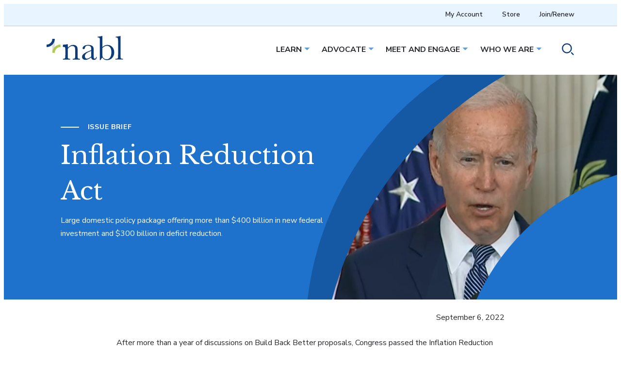

--- FILE ---
content_type: text/html; charset=UTF-8
request_url: https://www.nabl.org/resources/ira/
body_size: 17851
content:
<!DOCTYPE html>
<html lang="en-US" class="no-js">

<head>
<script type="text/javascript"> document.documentElement.className = document.documentElement.className.replace(/\bno-js\b/, 'js'); </script>
<meta charset="UTF-8">
<meta http-equiv="x-ua-compatible" content="ie=edge">
<meta name="viewport" content="width=device-width, initial-scale=1">
<script>(function(w,d,s,l,i){w[l]=w[l]||[];w[l].push({'gtm.start':
new Date().getTime(),event:'gtm.js'});var f=d.getElementsByTagName(s)[0],
j=d.createElement(s),dl=l!='dataLayer'?'&l='+l:'';j.async=true;j.src=
'https://www.googletagmanager.com/gtm.js?id='+i+dl;f.parentNode.insertBefore(j,f);
})(window,document,'script','dataLayer','GTM-5RJKV65N');</script>
<meta name='robots' content='index, follow, max-image-preview:large, max-snippet:-1, max-video-preview:-1' />
	<style>img:is([sizes="auto" i], [sizes^="auto," i]) { contain-intrinsic-size: 3000px 1500px }</style>
	
	<title>Inflation Reduction Act - NABL</title>
	<meta name="description" content="Large domestic policy package offering more than $400 billion in new federal investment and $300 billion in deficit reduction." />
	<link rel="canonical" href="https://www.nabl.org/resources/ira/" />
	<meta property="og:locale" content="en_US" />
	<meta property="og:type" content="article" />
	<meta property="og:title" content="Inflation Reduction Act - NABL" />
	<meta property="og:description" content="Large domestic policy package offering more than $400 billion in new federal investment and $300 billion in deficit reduction." />
	<meta property="og:url" content="https://www.nabl.org/resources/ira/" />
	<meta property="og:site_name" content="NABL" />
	<meta property="article:modified_time" content="2024-01-31T17:37:46+00:00" />
	<meta property="og:image" content="https://www.nabl.org/wp-content/uploads/2023/01/Biden-Inflation-Reduction-Act-CSPAN.png" />
	<meta property="og:image:width" content="761" />
	<meta property="og:image:height" content="428" />
	<meta property="og:image:type" content="image/png" />
	<meta name="twitter:card" content="summary_large_image" />
	<meta name="twitter:label1" content="Est. reading time" />
	<meta name="twitter:data1" content="3 minutes" />
	<script type="application/ld+json" class="yoast-schema-graph">{"@context":"https://schema.org","@graph":[{"@type":"WebPage","@id":"https://www.nabl.org/resources/ira/","url":"https://www.nabl.org/resources/ira/","name":"Inflation Reduction Act - NABL","isPartOf":{"@id":"https://nabl.wpengine.com/#website"},"primaryImageOfPage":{"@id":"https://www.nabl.org/resources/ira/#primaryimage"},"image":{"@id":"https://www.nabl.org/resources/ira/#primaryimage"},"thumbnailUrl":"https://www.nabl.org/wp-content/uploads/2023/01/Biden-Inflation-Reduction-Act-CSPAN.png","datePublished":"2022-09-06T16:44:00+00:00","dateModified":"2024-01-31T17:37:46+00:00","description":"Large domestic policy package offering more than $400 billion in new federal investment and $300 billion in deficit reduction.","breadcrumb":{"@id":"https://www.nabl.org/resources/ira/#breadcrumb"},"inLanguage":"en-US","potentialAction":[{"@type":"ReadAction","target":["https://www.nabl.org/resources/ira/"]}]},{"@type":"ImageObject","inLanguage":"en-US","@id":"https://www.nabl.org/resources/ira/#primaryimage","url":"https://www.nabl.org/wp-content/uploads/2023/01/Biden-Inflation-Reduction-Act-CSPAN.png","contentUrl":"https://www.nabl.org/wp-content/uploads/2023/01/Biden-Inflation-Reduction-Act-CSPAN.png","width":761,"height":428,"caption":"Biden at signing of Inflation Reduction Act (IRA). Source: CSPAN"},{"@type":"BreadcrumbList","@id":"https://www.nabl.org/resources/ira/#breadcrumb","itemListElement":[{"@type":"ListItem","position":1,"name":"Home","item":"https://www.nabl.org/"},{"@type":"ListItem","position":2,"name":"Inflation Reduction Act"}]},{"@type":"WebSite","@id":"https://nabl.wpengine.com/#website","url":"https://nabl.wpengine.com/","name":"NABL","description":"Promoting the integrity of the municipal market.","potentialAction":[{"@type":"SearchAction","target":{"@type":"EntryPoint","urlTemplate":"https://nabl.wpengine.com/?s={search_term_string}"},"query-input":{"@type":"PropertyValueSpecification","valueRequired":true,"valueName":"search_term_string"}}],"inLanguage":"en-US"}]}</script>


<link rel='dns-prefetch' href='//www.googletagmanager.com' />
<link rel='dns-prefetch' href='//fonts.googleapis.com' />
<link rel='stylesheet' href='https://www.nabl.org/wp-includes/css/dist/block-library/style.min.css?ver=6.8.3' type='text/css' media='all' />
<style id='global-styles-inline-css' type='text/css'>
:root{--wp--preset--aspect-ratio--square: 1;--wp--preset--aspect-ratio--4-3: 4/3;--wp--preset--aspect-ratio--3-4: 3/4;--wp--preset--aspect-ratio--3-2: 3/2;--wp--preset--aspect-ratio--2-3: 2/3;--wp--preset--aspect-ratio--16-9: 16/9;--wp--preset--aspect-ratio--9-16: 9/16;--wp--preset--color--black: var( --wdg-black );--wp--preset--color--cyan-bluish-gray: #abb8c3;--wp--preset--color--white: var( --wdg-white );--wp--preset--color--pale-pink: #f78da7;--wp--preset--color--vivid-red: #cf2e2e;--wp--preset--color--luminous-vivid-orange: #ff6900;--wp--preset--color--luminous-vivid-amber: #fcb900;--wp--preset--color--light-green-cyan: #7bdcb5;--wp--preset--color--vivid-green-cyan: #00d084;--wp--preset--color--pale-cyan-blue: #8ed1fc;--wp--preset--color--vivid-cyan-blue: #0693e3;--wp--preset--color--vivid-purple: #9b51e0;--wp--preset--color--green: var( --wdg-green );--wp--preset--color--light-blue: var( --wdg-light-blue );--wp--preset--color--blue: var( --wdg-blue );--wp--preset--color--lightest-blue: var( --wdg-lightest-blue );--wp--preset--color--purple: var( --wdg-purple );--wp--preset--gradient--vivid-cyan-blue-to-vivid-purple: linear-gradient(135deg,rgba(6,147,227,1) 0%,rgb(155,81,224) 100%);--wp--preset--gradient--light-green-cyan-to-vivid-green-cyan: linear-gradient(135deg,rgb(122,220,180) 0%,rgb(0,208,130) 100%);--wp--preset--gradient--luminous-vivid-amber-to-luminous-vivid-orange: linear-gradient(135deg,rgba(252,185,0,1) 0%,rgba(255,105,0,1) 100%);--wp--preset--gradient--luminous-vivid-orange-to-vivid-red: linear-gradient(135deg,rgba(255,105,0,1) 0%,rgb(207,46,46) 100%);--wp--preset--gradient--very-light-gray-to-cyan-bluish-gray: linear-gradient(135deg,rgb(238,238,238) 0%,rgb(169,184,195) 100%);--wp--preset--gradient--cool-to-warm-spectrum: linear-gradient(135deg,rgb(74,234,220) 0%,rgb(151,120,209) 20%,rgb(207,42,186) 40%,rgb(238,44,130) 60%,rgb(251,105,98) 80%,rgb(254,248,76) 100%);--wp--preset--gradient--blush-light-purple: linear-gradient(135deg,rgb(255,206,236) 0%,rgb(152,150,240) 100%);--wp--preset--gradient--blush-bordeaux: linear-gradient(135deg,rgb(254,205,165) 0%,rgb(254,45,45) 50%,rgb(107,0,62) 100%);--wp--preset--gradient--luminous-dusk: linear-gradient(135deg,rgb(255,203,112) 0%,rgb(199,81,192) 50%,rgb(65,88,208) 100%);--wp--preset--gradient--pale-ocean: linear-gradient(135deg,rgb(255,245,203) 0%,rgb(182,227,212) 50%,rgb(51,167,181) 100%);--wp--preset--gradient--electric-grass: linear-gradient(135deg,rgb(202,248,128) 0%,rgb(113,206,126) 100%);--wp--preset--gradient--midnight: linear-gradient(135deg,rgb(2,3,129) 0%,rgb(40,116,252) 100%);--wp--preset--gradient--accent: var( --wdg-gradient-accent );--wp--preset--gradient--secondary: var( --wdg-gradient-secondary );--wp--preset--gradient--primary: var( --wdg-gradient-primary );--wp--preset--font-size--small: var( --wdg-font-small );--wp--preset--font-size--medium: 20px;--wp--preset--font-size--large: 36px;--wp--preset--font-size--x-large: 42px;--wp--preset--font-size--default: var( --wdg-font-default );--wp--preset--font-size--sub-title: var( --wdg-font-sub-title );--wp--preset--font-size--article: var( --wdg-font-article );--wp--preset--font-size--extra-large: clamp(2.75rem,3.75rem, 5.75rem);--wp--preset--spacing--20: 0.44rem;--wp--preset--spacing--30: 0.67rem;--wp--preset--spacing--40: 1rem;--wp--preset--spacing--50: 1.5rem;--wp--preset--spacing--60: 2.25rem;--wp--preset--spacing--70: 3.38rem;--wp--preset--spacing--80: 5.06rem;--wp--preset--shadow--natural: 6px 6px 9px rgba(0, 0, 0, 0.2);--wp--preset--shadow--deep: 12px 12px 50px rgba(0, 0, 0, 0.4);--wp--preset--shadow--sharp: 6px 6px 0px rgba(0, 0, 0, 0.2);--wp--preset--shadow--outlined: 6px 6px 0px -3px rgba(255, 255, 255, 1), 6px 6px rgba(0, 0, 0, 1);--wp--preset--shadow--crisp: 6px 6px 0px rgba(0, 0, 0, 1);}.wp-block-button .wp-block-button__link{--wp--preset--color--green: var( --wdg-green );--wp--preset--color--blue: var( --wdg-light-blue );--wp--preset--color--black: var( --wdg-black );--wp--preset--color--white: var( --wdg-white );--wp--preset--color--purple: var( --wdg-purple );}.wp-block-cover{--wp--preset--color--green: var( --wdg-green );--wp--preset--color--light-blue: var( --wdg-light-blue );--wp--preset--color--blue: var( --wdg-blue );--wp--preset--color--purple: var( --wdg-purple );--wp--preset--gradient--accent: var( --wdg-gradient-accent );--wp--preset--gradient--secondary: var( --wdg-gradient-secondary );--wp--preset--gradient--primary: var( --wdg-gradient-primary );--wp--preset--gradient--light-green: var( --wdg-gradient-light-green );--wp--preset--gradient--purple-color: var( --wdg-gradient-purple-color );}.wp-block-wdg-header{--wp--preset--color--blue: var( --wdg-blue );--wp--preset--color--light-blue: var( --wdg-light-blue );--wp--preset--color--green: var( --wdg-green );--wp--preset--color--purple: var( --wdg-purple );--wp--preset--gradient--accent: var( --wdg-gradient-accent );--wp--preset--gradient--secondary: var( --wdg-gradient-secondary );--wp--preset--gradient--light-green: var( --wdg-gradient-light-green );--wp--preset--gradient--lightest-green: var( --wdg-gradient-lightest-green );--wp--preset--gradient--purple-color: var( --wdg-gradient-purple-color );}:root { --wp--style--global--content-size: 56rem;--wp--style--global--wide-size: 75rem; }:where(body) { margin: 0; }.wp-site-blocks > .alignleft { float: left; margin-right: 2em; }.wp-site-blocks > .alignright { float: right; margin-left: 2em; }.wp-site-blocks > .aligncenter { justify-content: center; margin-left: auto; margin-right: auto; }:where(.wp-site-blocks) > * { margin-block-start: var( --wdg-text-gap ); margin-block-end: 0; }:where(.wp-site-blocks) > :first-child { margin-block-start: 0; }:where(.wp-site-blocks) > :last-child { margin-block-end: 0; }:root { --wp--style--block-gap: var( --wdg-text-gap ); }:root :where(.is-layout-flow) > :first-child{margin-block-start: 0;}:root :where(.is-layout-flow) > :last-child{margin-block-end: 0;}:root :where(.is-layout-flow) > *{margin-block-start: var( --wdg-text-gap );margin-block-end: 0;}:root :where(.is-layout-constrained) > :first-child{margin-block-start: 0;}:root :where(.is-layout-constrained) > :last-child{margin-block-end: 0;}:root :where(.is-layout-constrained) > *{margin-block-start: var( --wdg-text-gap );margin-block-end: 0;}:root :where(.is-layout-flex){gap: var( --wdg-text-gap );}:root :where(.is-layout-grid){gap: var( --wdg-text-gap );}.is-layout-flow > .alignleft{float: left;margin-inline-start: 0;margin-inline-end: 2em;}.is-layout-flow > .alignright{float: right;margin-inline-start: 2em;margin-inline-end: 0;}.is-layout-flow > .aligncenter{margin-left: auto !important;margin-right: auto !important;}.is-layout-constrained > .alignleft{float: left;margin-inline-start: 0;margin-inline-end: 2em;}.is-layout-constrained > .alignright{float: right;margin-inline-start: 2em;margin-inline-end: 0;}.is-layout-constrained > .aligncenter{margin-left: auto !important;margin-right: auto !important;}.is-layout-constrained > :where(:not(.alignleft):not(.alignright):not(.alignfull)){max-width: var(--wp--style--global--content-size);margin-left: auto !important;margin-right: auto !important;}.is-layout-constrained > .alignwide{max-width: var(--wp--style--global--wide-size);}body .is-layout-flex{display: flex;}.is-layout-flex{flex-wrap: wrap;align-items: center;}.is-layout-flex > :is(*, div){margin: 0;}body .is-layout-grid{display: grid;}.is-layout-grid > :is(*, div){margin: 0;}body{padding-top: 0px;padding-right: 0px;padding-bottom: 0px;padding-left: 0px;}a:where(:not(.wp-element-button)){text-decoration: underline;}:root :where(.wp-element-button, .wp-block-button__link){background-color: #32373c;border-width: 0;color: #fff;font-family: inherit;font-size: inherit;line-height: inherit;padding: calc(0.667em + 2px) calc(1.333em + 2px);text-decoration: none;}.has-black-color{color: var(--wp--preset--color--black) !important;}.has-cyan-bluish-gray-color{color: var(--wp--preset--color--cyan-bluish-gray) !important;}.has-white-color{color: var(--wp--preset--color--white) !important;}.has-pale-pink-color{color: var(--wp--preset--color--pale-pink) !important;}.has-vivid-red-color{color: var(--wp--preset--color--vivid-red) !important;}.has-luminous-vivid-orange-color{color: var(--wp--preset--color--luminous-vivid-orange) !important;}.has-luminous-vivid-amber-color{color: var(--wp--preset--color--luminous-vivid-amber) !important;}.has-light-green-cyan-color{color: var(--wp--preset--color--light-green-cyan) !important;}.has-vivid-green-cyan-color{color: var(--wp--preset--color--vivid-green-cyan) !important;}.has-pale-cyan-blue-color{color: var(--wp--preset--color--pale-cyan-blue) !important;}.has-vivid-cyan-blue-color{color: var(--wp--preset--color--vivid-cyan-blue) !important;}.has-vivid-purple-color{color: var(--wp--preset--color--vivid-purple) !important;}.has-green-color{color: var(--wp--preset--color--green) !important;}.has-light-blue-color{color: var(--wp--preset--color--light-blue) !important;}.has-blue-color{color: var(--wp--preset--color--blue) !important;}.has-lightest-blue-color{color: var(--wp--preset--color--lightest-blue) !important;}.has-purple-color{color: var(--wp--preset--color--purple) !important;}.has-black-background-color{background-color: var(--wp--preset--color--black) !important;}.has-cyan-bluish-gray-background-color{background-color: var(--wp--preset--color--cyan-bluish-gray) !important;}.has-white-background-color{background-color: var(--wp--preset--color--white) !important;}.has-pale-pink-background-color{background-color: var(--wp--preset--color--pale-pink) !important;}.has-vivid-red-background-color{background-color: var(--wp--preset--color--vivid-red) !important;}.has-luminous-vivid-orange-background-color{background-color: var(--wp--preset--color--luminous-vivid-orange) !important;}.has-luminous-vivid-amber-background-color{background-color: var(--wp--preset--color--luminous-vivid-amber) !important;}.has-light-green-cyan-background-color{background-color: var(--wp--preset--color--light-green-cyan) !important;}.has-vivid-green-cyan-background-color{background-color: var(--wp--preset--color--vivid-green-cyan) !important;}.has-pale-cyan-blue-background-color{background-color: var(--wp--preset--color--pale-cyan-blue) !important;}.has-vivid-cyan-blue-background-color{background-color: var(--wp--preset--color--vivid-cyan-blue) !important;}.has-vivid-purple-background-color{background-color: var(--wp--preset--color--vivid-purple) !important;}.has-green-background-color{background-color: var(--wp--preset--color--green) !important;}.has-light-blue-background-color{background-color: var(--wp--preset--color--light-blue) !important;}.has-blue-background-color{background-color: var(--wp--preset--color--blue) !important;}.has-lightest-blue-background-color{background-color: var(--wp--preset--color--lightest-blue) !important;}.has-purple-background-color{background-color: var(--wp--preset--color--purple) !important;}.has-black-border-color{border-color: var(--wp--preset--color--black) !important;}.has-cyan-bluish-gray-border-color{border-color: var(--wp--preset--color--cyan-bluish-gray) !important;}.has-white-border-color{border-color: var(--wp--preset--color--white) !important;}.has-pale-pink-border-color{border-color: var(--wp--preset--color--pale-pink) !important;}.has-vivid-red-border-color{border-color: var(--wp--preset--color--vivid-red) !important;}.has-luminous-vivid-orange-border-color{border-color: var(--wp--preset--color--luminous-vivid-orange) !important;}.has-luminous-vivid-amber-border-color{border-color: var(--wp--preset--color--luminous-vivid-amber) !important;}.has-light-green-cyan-border-color{border-color: var(--wp--preset--color--light-green-cyan) !important;}.has-vivid-green-cyan-border-color{border-color: var(--wp--preset--color--vivid-green-cyan) !important;}.has-pale-cyan-blue-border-color{border-color: var(--wp--preset--color--pale-cyan-blue) !important;}.has-vivid-cyan-blue-border-color{border-color: var(--wp--preset--color--vivid-cyan-blue) !important;}.has-vivid-purple-border-color{border-color: var(--wp--preset--color--vivid-purple) !important;}.has-green-border-color{border-color: var(--wp--preset--color--green) !important;}.has-light-blue-border-color{border-color: var(--wp--preset--color--light-blue) !important;}.has-blue-border-color{border-color: var(--wp--preset--color--blue) !important;}.has-lightest-blue-border-color{border-color: var(--wp--preset--color--lightest-blue) !important;}.has-purple-border-color{border-color: var(--wp--preset--color--purple) !important;}.has-vivid-cyan-blue-to-vivid-purple-gradient-background{background: var(--wp--preset--gradient--vivid-cyan-blue-to-vivid-purple) !important;}.has-light-green-cyan-to-vivid-green-cyan-gradient-background{background: var(--wp--preset--gradient--light-green-cyan-to-vivid-green-cyan) !important;}.has-luminous-vivid-amber-to-luminous-vivid-orange-gradient-background{background: var(--wp--preset--gradient--luminous-vivid-amber-to-luminous-vivid-orange) !important;}.has-luminous-vivid-orange-to-vivid-red-gradient-background{background: var(--wp--preset--gradient--luminous-vivid-orange-to-vivid-red) !important;}.has-very-light-gray-to-cyan-bluish-gray-gradient-background{background: var(--wp--preset--gradient--very-light-gray-to-cyan-bluish-gray) !important;}.has-cool-to-warm-spectrum-gradient-background{background: var(--wp--preset--gradient--cool-to-warm-spectrum) !important;}.has-blush-light-purple-gradient-background{background: var(--wp--preset--gradient--blush-light-purple) !important;}.has-blush-bordeaux-gradient-background{background: var(--wp--preset--gradient--blush-bordeaux) !important;}.has-luminous-dusk-gradient-background{background: var(--wp--preset--gradient--luminous-dusk) !important;}.has-pale-ocean-gradient-background{background: var(--wp--preset--gradient--pale-ocean) !important;}.has-electric-grass-gradient-background{background: var(--wp--preset--gradient--electric-grass) !important;}.has-midnight-gradient-background{background: var(--wp--preset--gradient--midnight) !important;}.has-accent-gradient-background{background: var(--wp--preset--gradient--accent) !important;}.has-secondary-gradient-background{background: var(--wp--preset--gradient--secondary) !important;}.has-primary-gradient-background{background: var(--wp--preset--gradient--primary) !important;}.has-small-font-size{font-size: var(--wp--preset--font-size--small) !important;}.has-medium-font-size{font-size: var(--wp--preset--font-size--medium) !important;}.has-large-font-size{font-size: var(--wp--preset--font-size--large) !important;}.has-x-large-font-size{font-size: var(--wp--preset--font-size--x-large) !important;}.has-default-font-size{font-size: var(--wp--preset--font-size--default) !important;}.has-sub-title-font-size{font-size: var(--wp--preset--font-size--sub-title) !important;}.has-article-font-size{font-size: var(--wp--preset--font-size--article) !important;}.has-extra-large-font-size{font-size: var(--wp--preset--font-size--extra-large) !important;}.wp-block-button .wp-block-button__link.has-green-color{color: var(--wp--preset--color--green) !important;}.wp-block-button .wp-block-button__link.has-blue-color{color: var(--wp--preset--color--blue) !important;}.wp-block-button .wp-block-button__link.has-black-color{color: var(--wp--preset--color--black) !important;}.wp-block-button .wp-block-button__link.has-white-color{color: var(--wp--preset--color--white) !important;}.wp-block-button .wp-block-button__link.has-purple-color{color: var(--wp--preset--color--purple) !important;}.wp-block-button .wp-block-button__link.has-green-background-color{background-color: var(--wp--preset--color--green) !important;}.wp-block-button .wp-block-button__link.has-blue-background-color{background-color: var(--wp--preset--color--blue) !important;}.wp-block-button .wp-block-button__link.has-black-background-color{background-color: var(--wp--preset--color--black) !important;}.wp-block-button .wp-block-button__link.has-white-background-color{background-color: var(--wp--preset--color--white) !important;}.wp-block-button .wp-block-button__link.has-purple-background-color{background-color: var(--wp--preset--color--purple) !important;}.wp-block-button .wp-block-button__link.has-green-border-color{border-color: var(--wp--preset--color--green) !important;}.wp-block-button .wp-block-button__link.has-blue-border-color{border-color: var(--wp--preset--color--blue) !important;}.wp-block-button .wp-block-button__link.has-black-border-color{border-color: var(--wp--preset--color--black) !important;}.wp-block-button .wp-block-button__link.has-white-border-color{border-color: var(--wp--preset--color--white) !important;}.wp-block-button .wp-block-button__link.has-purple-border-color{border-color: var(--wp--preset--color--purple) !important;}.wp-block-cover.has-green-color{color: var(--wp--preset--color--green) !important;}.wp-block-cover.has-light-blue-color{color: var(--wp--preset--color--light-blue) !important;}.wp-block-cover.has-blue-color{color: var(--wp--preset--color--blue) !important;}.wp-block-cover.has-purple-color{color: var(--wp--preset--color--purple) !important;}.wp-block-cover.has-green-background-color{background-color: var(--wp--preset--color--green) !important;}.wp-block-cover.has-light-blue-background-color{background-color: var(--wp--preset--color--light-blue) !important;}.wp-block-cover.has-blue-background-color{background-color: var(--wp--preset--color--blue) !important;}.wp-block-cover.has-purple-background-color{background-color: var(--wp--preset--color--purple) !important;}.wp-block-cover.has-green-border-color{border-color: var(--wp--preset--color--green) !important;}.wp-block-cover.has-light-blue-border-color{border-color: var(--wp--preset--color--light-blue) !important;}.wp-block-cover.has-blue-border-color{border-color: var(--wp--preset--color--blue) !important;}.wp-block-cover.has-purple-border-color{border-color: var(--wp--preset--color--purple) !important;}.wp-block-cover.has-accent-gradient-background{background: var(--wp--preset--gradient--accent) !important;}.wp-block-cover.has-secondary-gradient-background{background: var(--wp--preset--gradient--secondary) !important;}.wp-block-cover.has-primary-gradient-background{background: var(--wp--preset--gradient--primary) !important;}.wp-block-cover.has-light-green-gradient-background{background: var(--wp--preset--gradient--light-green) !important;}.wp-block-cover.has-purple-color-gradient-background{background: var(--wp--preset--gradient--purple-color) !important;}.wp-block-wdg-header.has-blue-color{color: var(--wp--preset--color--blue) !important;}.wp-block-wdg-header.has-light-blue-color{color: var(--wp--preset--color--light-blue) !important;}.wp-block-wdg-header.has-green-color{color: var(--wp--preset--color--green) !important;}.wp-block-wdg-header.has-purple-color{color: var(--wp--preset--color--purple) !important;}.wp-block-wdg-header.has-blue-background-color{background-color: var(--wp--preset--color--blue) !important;}.wp-block-wdg-header.has-light-blue-background-color{background-color: var(--wp--preset--color--light-blue) !important;}.wp-block-wdg-header.has-green-background-color{background-color: var(--wp--preset--color--green) !important;}.wp-block-wdg-header.has-purple-background-color{background-color: var(--wp--preset--color--purple) !important;}.wp-block-wdg-header.has-blue-border-color{border-color: var(--wp--preset--color--blue) !important;}.wp-block-wdg-header.has-light-blue-border-color{border-color: var(--wp--preset--color--light-blue) !important;}.wp-block-wdg-header.has-green-border-color{border-color: var(--wp--preset--color--green) !important;}.wp-block-wdg-header.has-purple-border-color{border-color: var(--wp--preset--color--purple) !important;}.wp-block-wdg-header.has-accent-gradient-background{background: var(--wp--preset--gradient--accent) !important;}.wp-block-wdg-header.has-secondary-gradient-background{background: var(--wp--preset--gradient--secondary) !important;}.wp-block-wdg-header.has-light-green-gradient-background{background: var(--wp--preset--gradient--light-green) !important;}.wp-block-wdg-header.has-lightest-green-gradient-background{background: var(--wp--preset--gradient--lightest-green) !important;}.wp-block-wdg-header.has-purple-color-gradient-background{background: var(--wp--preset--gradient--purple-color) !important;}
:root :where(.wp-block-pullquote){font-size: 1.5em;line-height: 1.6;}
</style>
<link rel='stylesheet' href='https://www.nabl.org/wp-content/themes/nabl/dist/assets/css/style.min.css?ver=1676313828' type='text/css' media='all' />
<style id='nabl-theme-inline-css' type='text/css'>
:root{--theme--content-size: 56rem;--theme--wide-size: 75rem;}
</style>
<link rel='stylesheet' href='//fonts.googleapis.com/css2?family=Libre+Baskerville&#038;display=swap&#038;ver=6.8.3' type='text/css' media='all' />
<link rel='stylesheet' href='//fonts.googleapis.com/css2?family=Nunito+Sans%3Awght%40400%3B600%3B700%3B800&#038;display=swap&#038;ver=6.8.3' type='text/css' media='all' />
<link rel='stylesheet' href='https://www.nabl.org/wp-content/themes/nabl/dist/block-editor/blocks/section-heading/style.min.css?ver=1669935378' type='text/css' media='all' />
<script type="text/javascript" defer src="https://www.nabl.org/wp-content/themes/nabl/dist/assets/js/scripts.min.js?ver=1684774072" id="nabl-scripts-js"></script>
<script type="text/javascript" defer src="https://www.nabl.org/wp-content/themes/nabl/dist/block-editor/blocks/card-grid/script.min.js?ver=1684774072" id="wdg-card-grid-script-js"></script>
<script type="text/javascript" defer src="https://www.nabl.org/wp-content/themes/nabl/dist/block-editor/blocks/header/script.min.js?ver=1670442323" id="wdg-header-script-js"></script>
<script type="text/javascript" src="https://www.nabl.org/wp-content/themes/nabl/dist/vendor/jquery/dist/jquery.min.js?ver=1668457333" id="jquery-js"></script>

<!-- Google tag (gtag.js) snippet added by Site Kit -->
<!-- Google Analytics snippet added by Site Kit -->
<script type="text/javascript" src="https://www.googletagmanager.com/gtag/js?id=G-2MEQSXPN03" id="google_gtagjs-js" async></script>
<script type="text/javascript" id="google_gtagjs-js-after">
/* <![CDATA[ */
window.dataLayer = window.dataLayer || [];function gtag(){dataLayer.push(arguments);}
gtag("set","linker",{"domains":["www.nabl.org"]});
gtag("js", new Date());
gtag("set", "developer_id.dZTNiMT", true);
gtag("config", "G-2MEQSXPN03");
/* ]]> */
</script>
<meta name="generator" content="Site Kit by Google 1.165.0" /><style class="wpcode-css-snippet">:root {
    --wp--preset--color--lightest-blue: var(--wdg-lightest-blue) !important;
	--wp--preset--color--white: var(--wdg-white) !important;
	--wp--preset--color--light-blue: var(--wdg-light-blue) !important;
	--wp--preset--color--blue: var(--wdg-blue) !important;
	--wp--preset--color--purple: var(--wdg-purple) !important;
	--wp--preset--color--green: var(--wdg-green) !important;
	--wp--preset--gradient--secondary-gradient:
        linear-gradient(
            254.33deg,
            var(--wdg-primary) 60.46%,
            var(--wdg-secondary) 107.2%
        ) !important;
	--wp--preset--gradient--primary:
        linear-gradient(
            256.51deg,
            rgba(104, 123, 35, 0.9) -14.1%,
            #314000 138.76%
        ) !important;
}

body {
    --wp--preset--color--lightest-blue: var(--wdg-lightest-blue) !important;
	--wp--preset--color--white: var(--wdg-white) !important;
	--wp--preset--color--light-blue: var(--wdg-light-blue) !important;
	--wp--preset--color--blue: var(--wdg-blue) !important;
	--wp--preset--color--purple: var(--wdg-purple) !important;
	--wp--preset--color--green: var(--wdg-green) !important;
	--wp--preset--gradient--secondary-gradient:
        linear-gradient(
            254.33deg,
            var(--wdg-primary) 60.46%,
            var(--wdg-secondary) 107.2%
        ) !important;
	--wp--preset--gradient--primary-gradient:
        linear-gradient(
            256.51deg,
            rgba(104, 123, 35, 0.9) -14.1%,
            #314000 138.76%
        ) !important;
	--wp--preset--gradient--primary:
        linear-gradient(
            256.51deg,
            rgba(104, 123, 35, 0.9) -14.1%,
            #314000 138.76%
        ) !important;
}

.has-secondary-gradient-background {
    background:
        linear-gradient(
            254.33deg,
            var(--wdg-primary) 60.46%,
            var(--wdg-secondary) 107.2%
        ) !important;
}

.has-primary-gradient-background {
    background:
        linear-gradient(
            256.51deg,
            rgba(104, 123, 35, 0.9) -14.1%,
            #314000 138.76%
        ) !important;
}

/* 1. Make sure the OUTER cover is not painting its own background */
.wp-block-cover.alignwide.is-style-mask.has-background.has-image.has-primary-gradient-background {
    background: none !important;
}

/* 2. Force the green gradient onto the BACKGROUND SPAN only */
.wp-block-cover.alignwide.is-style-mask.has-background.has-image.has-primary-gradient-background
  > .wp-block-cover__background {
    background:
        linear-gradient(
            256.51deg,
            rgba(104, 123, 35, 0.9) -14.1%,
            #314000 138.76%
        ) !important;
    background-repeat: no-repeat !important;
    background-size: cover !important;
    background-position: center !important;
    opacity: 1 !important;
}
</style><link rel="icon" href="https://www.nabl.org/wp-content/uploads/2023/02/nabl_logo_mark_rgb.png" sizes="32x32" />
<link rel="icon" href="https://www.nabl.org/wp-content/uploads/2023/02/nabl_logo_mark_rgb.png" sizes="192x192" />
<link rel="apple-touch-icon" href="https://www.nabl.org/wp-content/uploads/2023/02/nabl_logo_mark_rgb.png" />
<meta name="msapplication-TileImage" content="https://www.nabl.org/wp-content/uploads/2023/02/nabl_logo_mark_rgb.png" />
<script type="text/javascript">
_linkedin_partner_id = "5965330";
window._linkedin_data_partner_ids = window._linkedin_data_partner_ids || [];
window._linkedin_data_partner_ids.push(_linkedin_partner_id);
</script><script type="text/javascript">
(function(l) {
if (!l){window.lintrk = function(a,b){window.lintrk.q.push([a,b])};
window.lintrk.q=[]}
var s = document.getElementsByTagName("script")[0];
var b = document.createElement("script");
b.type = "text/javascript";b.async = true;
b.src = "https://snap.licdn.com/li.lms-analytics/insight.min.js";
s.parentNode.insertBefore(b, s);})(window.lintrk);
</script>
<noscript>
<img height="1" width="1" style="display:none;" alt="" src="https://px.ads.linkedin.com/collect/?pid=5965330&fmt=gif" />
</noscript>
</head>
<body class="wp-singular resources-template-default single single-resources postid-955 wp-embed-responsive wp-theme-nabl">
<a class="skip-link a11y" href="#main">Skip to content</a>


<header id="masthead" class="masthead is-style-inline">
	<div class="masthead__top-menu--items">
		<div class="masthead__utility">
			<nav class="nav nav--utility"><ul id="menu-utility" class="nav__menu nav__menu--level-0 menu"><li class="nav__menu-item nav__menu-item--type-custom nav__menu-item--object-custom nav__menu-item--2195 nav__menu-item--level-0"><a href="https://imis.nabl.org/mynablaccount" class="nav__link nav__link--level-0">My Account</a></li>
<li class="nav__menu-item nav__menu-item--type-post_type nav__menu-item--object-page nav__menu-item--1910 nav__menu-item--level-0"><a href="https://www.nabl.org/store/" class="nav__link nav__link--level-0">Store</a></li>
<li class="nav__menu-item nav__menu-item--type-post_type nav__menu-item--object-page nav__menu-item--1802 nav__menu-item--level-0"><a href="https://www.nabl.org/join/" class="nav__link nav__link--level-0">Join/Renew</a></li>
</ul></nav>		</div>
	</div>
	<div class="masthead__wrap">
		<figure class="masthead__logo">
			<a href="https://www.nabl.org">
				<svg xmlns="http://www.w3.org/2000/svg" id="Layer_1" width="167" height="53" viewBox="0 0 167 53" fill="none" role="img" focusable="false" class="svg svg--logo" aria-labelledby="logo-title"><title id="logo-title">NABL</title><defs><style>.cls-1{fill:#0e3b79;}.cls-2{stroke:#0e3b79;}.cls-2,.cls-3,.cls-4{fill:none;stroke-width:5.4px;}.cls-3{stroke:#dcdcdc;}.cls-4{stroke:#afcc4f;}</style></defs><path class="cls-1" d="M44.16,19.61h1.01c.57,1.55,.9,3.66,.97,6.34,1.8-2.12,3.68-3.71,5.65-4.76,1.97-1.05,4.03-1.57,6.17-1.57,2.44,0,4.44,.51,5.98,1.54,1.57,1.02,2.58,2.29,3.03,3.79,.45,1.47,.67,3.64,.67,6.49v9.6c0,3.55,.06,5.71,.19,6.49,.12,.77,.51,1.36,1.16,1.76,.67,.37,1.9,.56,3.67,.56v1.72h-15.67v-1.72h.71c1.8,0,2.97-.26,3.52-.79,.55-.52,.86-1.14,.94-1.84s.11-2.76,.11-6.19v-9.9c0-2.42-.12-4.15-.37-5.17-.22-1.05-.86-1.97-1.91-2.77-1.02-.8-2.33-1.2-3.93-1.2-1.82,0-3.57,.55-5.24,1.65-1.65,1.07-3.2,2.7-4.67,4.87v12.52c0,3.55,.06,5.71,.19,6.49,.15,.77,.55,1.36,1.2,1.76,.67,.37,1.91,.56,3.7,.56v1.72h-15.48v-1.72c1.72,0,2.92-.17,3.59-.52,.67-.35,1.08-.87,1.23-1.57,.17-.72,.26-2.96,.26-6.71v-9.15c0-3.57-.07-5.74-.22-6.49-.12-.77-.52-1.35-1.2-1.72-.65-.4-1.87-.6-3.67-.6v-1.72c2.74-.3,5.55-.87,8.42-1.72Z"></path><path class="cls-1" d="M108.04,45.92h1.38c-.22,4.27-2.32,6.41-6.28,6.41-1.7,0-3.04-.45-4.04-1.35-.97-.9-1.61-2.24-1.91-4.01-2.49,1.77-4.77,3.11-6.84,4.01-2.04,.9-3.88,1.35-5.5,1.35-2.07,0-3.85-.6-5.35-1.8-1.5-1.2-2.24-2.79-2.24-4.76,0-2.57,1.25-4.82,3.74-6.75,2.52-1.92,5.98-3.8,10.4-5.62l5.8-2.36v-1.5c0-2.12-.14-3.66-.41-4.61s-.98-1.8-2.13-2.55c-1.15-.75-2.66-1.12-4.53-1.12-3.74,0-5.82,1.25-6.25,3.75-.4,2.55-1.45,3.82-3.14,3.82-1.52,0-2.28-.72-2.28-2.17s1.01-2.95,3.03-4.57c2.02-1.65,5.16-2.47,9.43-2.47,3.17,0,5.62,.5,7.37,1.5,1.75,1,2.89,2.14,3.44,3.41,.57,1.27,.86,3.22,.86,5.85v12.41c0,2.9,.15,4.76,.45,5.59,.3,.82,.95,1.24,1.95,1.24,1.64,0,2.67-1.22,3.07-3.67Zm-10.85-13.12l-4.08,1.65c-6.43,2.62-9.65,5.92-9.65,9.9,0,1.57,.41,2.85,1.23,3.82,.82,.95,1.9,1.42,3.22,1.42,1.17,0,2.53-.39,4.08-1.16,1.55-.77,3.28-1.94,5.2-3.49v-12.15Z"></path><path class="cls-1" d="M117.58,52.78h-1.46V11.7c0-3-.09-4.94-.26-5.81-.15-.87-.56-1.52-1.23-1.95-.65-.42-1.79-.64-3.44-.64V1.57c1.47,0,3.24-.17,5.31-.52,2.07-.35,3.39-.64,4.21-.82l.81-.23V24.29c1.74-1.57,3.51-2.75,5.31-3.52,1.8-.77,3.62-1.16,5.46-1.16,4.41,0,8.03,1.54,10.85,4.61,2.82,3.07,4.23,7,4.23,11.77s-1.45,8.8-4.34,12c-2.89,3.2-6.65,4.8-11.26,4.8-2.27,0-4.26-.47-5.98-1.42-1.69-.95-3.12-2.36-4.26-4.24-1.62,1.62-2.93,3.51-3.93,5.66Zm3.93-26.28v12.03c0,3.1,.2,5.34,.6,6.71,.42,1.35,1.42,2.65,2.99,3.9,1.57,1.25,3.4,1.87,5.5,1.87,3.22,0,5.77-1.32,7.67-3.97,1.92-2.65,2.88-6.46,2.88-11.43,0-4.57-.9-8.05-2.69-10.42-1.77-2.4-4.14-3.6-7.11-3.6-1.7,0-3.37,.41-5.01,1.24-1.62,.8-3.23,2.02-4.82,3.67Z"></path><path class="cls-1" d="M161.15,0V41.01c0,3.27,.04,5.34,.11,6.19,.1,.85,.46,1.5,1.08,1.95,.62,.45,1.73,.67,3.33,.67h.9v1.72h-16.38v-1.72h1.05c1.5,0,2.56-.2,3.18-.6,.65-.42,1.04-1.01,1.16-1.76,.12-.75,.19-2.9,.19-6.45V10.65c0-3.22-.29-5.25-.86-6.07-.57-.85-1.97-1.27-4.19-1.27V1.57c1.52,0,3.3-.17,5.35-.52,2.07-.35,3.43-.63,4.3-.86l.79-.19Z"></path><path class="cls-1" d="M35.77,19.03l3.48-.11c1.45-.04,2.9-.2,4.33-.47l2.55-.48v8.35s-5.3,.29-5.3,.29c.04-1.35-1.04-2.46-2.39-2.46h-2.67v-5.12Z"></path><path class="cls-3" d="M15.18,6.41v30.4"></path><path class="cls-2" d="M15.18,6.38c0,8.4-6.8,15.22-15.18,15.22"></path><path class="cls-4" d="M30.36,21.59c-8.38,0-15.18,6.81-15.18,15.22"></path></svg>			</a>
		</figure>
		
		<div class="masthead__primary">
			<div class="masthead__utility mobile-view">
			<nav class="nav nav--utility"><ul id="menu-utility-1" class="nav__menu nav__menu--level-0 menu"><li class="nav__menu-item nav__menu-item--type-custom nav__menu-item--object-custom nav__menu-item--2195 nav__menu-item--level-0"><a href="https://imis.nabl.org/mynablaccount" class="nav__link nav__link--level-0">My Account</a></li>
<li class="nav__menu-item nav__menu-item--type-post_type nav__menu-item--object-page nav__menu-item--1910 nav__menu-item--level-0"><a href="https://www.nabl.org/store/" class="nav__link nav__link--level-0">Store</a></li>
<li class="nav__menu-item nav__menu-item--type-post_type nav__menu-item--object-page nav__menu-item--1802 nav__menu-item--level-0"><a href="https://www.nabl.org/join/" class="nav__link nav__link--level-0">Join/Renew</a></li>
</ul></nav>			</div>
				<nav class="nav--primary" aria-label="">
			<ul class="nav__menu nav__menu--level-0" data-level="0">
	
					<li class="menu-item menu-item-type-post_type menu-item-object-page nav--primary nav__menu-item--level-0 menu-item menu-item-type-post_type menu-item-object-page nav--primary nav__menu-item--level-0 nav__menu-item nav__menu-item--type-post_type nav__menu-item--object-page nav--primary nav__menu-item--level-0 nav__menu-item--level-0 nav__menu-item--has-children" data-level="0">
				<div class="nav__menu-link-wrap">
	<a  href="https://www.nabl.org/learn/">
		Learn	</a>
	<button class="nav__menu-toggle">
				<svg xmlns="http://www.w3.org/2000/svg" width="12" height="7" viewBox="0 0 12 7" fill="none" role="img" focusable="false" class="svg svg--angle-down"><path opacity="0.7" d="M5.9082 6.57202L0.300781 0.9646L11.5156 0.9646L5.9082 6.57202Z" fill="#27282B"></path></svg>
				<div class="a11y">Open sub menu</div>
			</button></div>
		<ul class="nav__menu nav__menu--level-1" data-level="1">
	
					<li class="menu-item menu-item-type-post_type menu-item-object-page menu-item-has-children nav--primary nav__menu-item--level-1 menu-item menu-item-type-post_type menu-item-object-page menu-item-has-children nav--primary nav__menu-item--level-1 nav__menu-item nav__menu-item--type-post_type nav__menu-item--object-page nav__menu-item--has-children nav--primary nav__menu-item--level-1 nav__menu-item--level-1" data-level="1">
				<div class="nav__menu-link-wrap">
	<a  href="https://www.nabl.org/learn/resources/">
		Resource Library	</a>
	</div>
			</li>
					<li class="menu-item menu-item-type-custom menu-item-object-custom menu-item-has-children nav--primary nav__menu-item--level-1 menu-item menu-item-type-custom menu-item-object-custom menu-item-has-children nav--primary nav__menu-item--level-1 nav__menu-item nav__menu-item--type-custom nav__menu-item--object-custom nav__menu-item--has-children nav--primary nav__menu-item--level-1 nav__menu-item--level-1" data-level="1">
				<div class="nav__menu-link-wrap">
	<a  href="https://www.nabl.org/engage/events/?_event_type=essentials%2Cinstitute%2Cworkshop">
		Conferences	</a>
	</div>
			</li>
					<li class="menu-item menu-item-type-post_type menu-item-object-page menu-item-has-children nav--primary nav__menu-item--level-1 menu-item menu-item-type-post_type menu-item-object-page menu-item-has-children nav--primary nav__menu-item--level-1 nav__menu-item nav__menu-item--type-post_type nav__menu-item--object-page nav__menu-item--has-children nav--primary nav__menu-item--level-1 nav__menu-item--level-1" data-level="1">
				<div class="nav__menu-link-wrap">
	<a  href="https://www.nabl.org/bond-basics/">
		Bond Basics	</a>
	</div>
			</li>
					<li class="menu-item menu-item-type-post_type menu-item-object-page menu-item-has-children nav--primary nav__menu-item--level-1 menu-item menu-item-type-post_type menu-item-object-page menu-item-has-children nav--primary nav__menu-item--level-1 nav__menu-item nav__menu-item--type-post_type nav__menu-item--object-page nav__menu-item--has-children nav--primary nav__menu-item--level-1 nav__menu-item--level-1" data-level="1">
				<div class="nav__menu-link-wrap">
	<a  href="https://www.nabl.org/news/the-bond-lawyer/">
		The Bond Lawyer	</a>
	</div>
			</li>
					<li class="menu-item menu-item-type-post_type menu-item-object-page menu-item-has-children nav--primary nav__menu-item--level-1 menu-item menu-item-type-post_type menu-item-object-page menu-item-has-children nav--primary nav__menu-item--level-1 nav__menu-item nav__menu-item--type-post_type nav__menu-item--object-page nav__menu-item--has-children nav--primary nav__menu-item--level-1 nav__menu-item--level-1" data-level="1">
				<div class="nav__menu-link-wrap">
	<a  href="https://www.nabl.org/learn/cle-faq/">
		CLE FAQ	</a>
	</div>
			</li>
					<li class="menu-item menu-item-type-post_type menu-item-object-page menu-item-has-children nav--primary nav__menu-item--level-1 menu-item menu-item-type-post_type menu-item-object-page menu-item-has-children nav--primary nav__menu-item--level-1 nav__menu-item nav__menu-item--type-post_type nav__menu-item--object-page nav__menu-item--has-children nav--primary nav__menu-item--level-1 nav__menu-item--level-1" data-level="1">
				<div class="nav__menu-link-wrap">
	<a  href="https://www.nabl.org/learn/new-attorney-hub/">
		For New Attorneys	</a>
	</div>
			</li>
					<li class="menu-item menu-item-type-post_type menu-item-object-page menu-item-has-children nav--primary nav__menu-item--level-1 menu-item menu-item-type-post_type menu-item-object-page menu-item-has-children nav--primary nav__menu-item--level-1 nav__menu-item nav__menu-item--type-post_type nav__menu-item--object-page nav__menu-item--has-children nav--primary nav__menu-item--level-1 nav__menu-item--level-1" data-level="1">
				<div class="nav__menu-link-wrap">
	<a  href="https://www.nabl.org/learn/paralegal-membership-program/">
		For Paralegals	</a>
	</div>
			</li>
					<li class="menu-item menu-item-type-post_type menu-item-object-page menu-item-has-children nav--primary nav__menu-item--level-1 menu-item menu-item-type-post_type menu-item-object-page menu-item-has-children nav--primary nav__menu-item--level-1 nav__menu-item nav__menu-item--type-post_type nav__menu-item--object-page nav__menu-item--has-children nav--primary nav__menu-item--level-1 nav__menu-item--level-1" data-level="1">
				<div class="nav__menu-link-wrap">
	<a  href="https://www.nabl.org/learn/issuers-and-borrowers/">
		For Issuers &#038; Borrowers	</a>
	</div>
			</li>
		
			</ul>
				</li>
					<li class="menu-item menu-item-type-post_type menu-item-object-page nav--primary nav__menu-item--level-0 menu-item menu-item-type-post_type menu-item-object-page nav--primary nav__menu-item--level-0 nav__menu-item nav__menu-item--type-post_type nav__menu-item--object-page nav--primary nav__menu-item--level-0 nav__menu-item--level-0 nav__menu-item--has-children" data-level="0">
				<div class="nav__menu-link-wrap">
	<a  href="https://www.nabl.org/advocate/">
		Advocate	</a>
	<button class="nav__menu-toggle">
				<svg xmlns="http://www.w3.org/2000/svg" width="12" height="7" viewBox="0 0 12 7" fill="none" role="img" focusable="false" class="svg svg--angle-down"><path opacity="0.7" d="M5.9082 6.57202L0.300781 0.9646L11.5156 0.9646L5.9082 6.57202Z" fill="#27282B"></path></svg>
				<div class="a11y">Open sub menu</div>
			</button></div>
		<ul class="nav__menu nav__menu--level-1" data-level="1">
	
					<li class="menu-item menu-item-type-post_type menu-item-object-page menu-item-has-children nav--primary nav__menu-item--level-1 menu-item menu-item-type-post_type menu-item-object-page menu-item-has-children nav--primary nav__menu-item--level-1 nav__menu-item nav__menu-item--type-post_type nav__menu-item--object-page nav__menu-item--has-children nav--primary nav__menu-item--level-1 nav__menu-item--level-1" data-level="1">
				<div class="nav__menu-link-wrap">
	<a  href="https://www.nabl.org/advocate/priorities/">
		Our Priorities	</a>
	</div>
			</li>
					<li class="menu-item menu-item-type-post_type menu-item-object-post menu-item-has-children nav--primary nav__menu-item--level-1 menu-item menu-item-type-post_type menu-item-object-post menu-item-has-children nav--primary nav__menu-item--level-1 nav__menu-item nav__menu-item--type-post_type nav__menu-item--object-post nav__menu-item--has-children nav--primary nav__menu-item--level-1 nav__menu-item--level-1" data-level="1">
				<div class="nav__menu-link-wrap">
	<a  href="https://www.nabl.org/blogs/tax-reform-2025/">
		Tracking Tax Reform	</a>
	</div>
			</li>
					<li class="menu-item menu-item-type-post_type menu-item-object-page menu-item-has-children nav--primary nav__menu-item--level-1 menu-item menu-item-type-post_type menu-item-object-page menu-item-has-children nav--primary nav__menu-item--level-1 nav__menu-item nav__menu-item--type-post_type nav__menu-item--object-page nav__menu-item--has-children nav--primary nav__menu-item--level-1 nav__menu-item--level-1" data-level="1">
				<div class="nav__menu-link-wrap">
	<a  href="https://www.nabl.org/advocate/legislative-tracker/">
		Legislative Tracker	</a>
	</div>
			</li>
					<li class="menu-item menu-item-type-custom menu-item-object-custom menu-item-has-children nav--primary nav__menu-item--level-1 menu-item menu-item-type-custom menu-item-object-custom menu-item-has-children nav--primary nav__menu-item--level-1 nav__menu-item nav__menu-item--type-custom nav__menu-item--object-custom nav__menu-item--has-children nav--primary nav__menu-item--level-1 nav__menu-item--level-1" data-level="1">
				<div class="nav__menu-link-wrap">
	<a  href="https://www.nabl.org/learn/resources/?_resource_type=comments">
		Comment Letters	</a>
	</div>
			</li>
					<li class="menu-item menu-item-type-post_type menu-item-object-page menu-item-has-children nav--primary nav__menu-item--level-1 menu-item menu-item-type-post_type menu-item-object-page menu-item-has-children nav--primary nav__menu-item--level-1 nav__menu-item nav__menu-item--type-post_type nav__menu-item--object-page nav__menu-item--has-children nav--primary nav__menu-item--level-1 nav__menu-item--level-1" data-level="1">
				<div class="nav__menu-link-wrap">
	<a  href="https://www.nabl.org/advocate/action-center/">
		Take Action	</a>
	</div>
			</li>
		
			</ul>
				</li>
					<li class="menu-item menu-item-type-post_type menu-item-object-page nav--primary nav__menu-item--level-0 menu-item menu-item-type-post_type menu-item-object-page nav--primary nav__menu-item--level-0 nav__menu-item nav__menu-item--type-post_type nav__menu-item--object-page nav--primary nav__menu-item--level-0 nav__menu-item--level-0 nav__menu-item--has-children" data-level="0">
				<div class="nav__menu-link-wrap">
	<a  href="https://www.nabl.org/engage/">
		Meet and Engage	</a>
	<button class="nav__menu-toggle">
				<svg xmlns="http://www.w3.org/2000/svg" width="12" height="7" viewBox="0 0 12 7" fill="none" role="img" focusable="false" class="svg svg--angle-down"><path opacity="0.7" d="M5.9082 6.57202L0.300781 0.9646L11.5156 0.9646L5.9082 6.57202Z" fill="#27282B"></path></svg>
				<div class="a11y">Open sub menu</div>
			</button></div>
		<ul class="nav__menu nav__menu--level-1" data-level="1">
	
					<li class="menu-item menu-item-type-post_type menu-item-object-page menu-item-has-children nav--primary nav__menu-item--level-1 menu-item menu-item-type-post_type menu-item-object-page menu-item-has-children nav--primary nav__menu-item--level-1 nav__menu-item nav__menu-item--type-post_type nav__menu-item--object-page nav__menu-item--has-children nav--primary nav__menu-item--level-1 nav__menu-item--level-1" data-level="1">
				<div class="nav__menu-link-wrap">
	<a  href="https://www.nabl.org/engage/events/">
		Events	</a>
	</div>
			</li>
					<li class="menu-item menu-item-type-custom menu-item-object-custom menu-item-has-children nav--primary nav__menu-item--level-1 menu-item menu-item-type-custom menu-item-object-custom menu-item-has-children nav--primary nav__menu-item--level-1 nav__menu-item nav__menu-item--type-custom nav__menu-item--object-custom nav__menu-item--has-children nav--primary nav__menu-item--level-1 nav__menu-item--level-1" data-level="1">
				<div class="nav__menu-link-wrap">
	<a  href="https://imis.nabl.org/nabl/Shared_Content/Membership-Directory.aspx">
		Membership Directory	</a>
	</div>
			</li>
					<li class="menu-item menu-item-type-post_type menu-item-object-page menu-item-has-children nav--primary nav__menu-item--level-1 menu-item menu-item-type-post_type menu-item-object-page menu-item-has-children nav--primary nav__menu-item--level-1 nav__menu-item nav__menu-item--type-post_type nav__menu-item--object-page nav__menu-item--has-children nav--primary nav__menu-item--level-1 nav__menu-item--level-1" data-level="1">
				<div class="nav__menu-link-wrap">
	<a  href="https://www.nabl.org/engage/committees/">
		Committees	</a>
	</div>
			</li>
					<li class="menu-item menu-item-type-post_type menu-item-object-page menu-item-has-children nav--primary nav__menu-item--level-1 menu-item menu-item-type-post_type menu-item-object-page menu-item-has-children nav--primary nav__menu-item--level-1 nav__menu-item nav__menu-item--type-post_type nav__menu-item--object-page nav__menu-item--has-children nav--primary nav__menu-item--level-1 nav__menu-item--level-1" data-level="1">
				<div class="nav__menu-link-wrap">
	<a  href="https://www.nabl.org/engage/project-opportunities/">
		Project Opportunities	</a>
	</div>
			</li>
					<li class="menu-item menu-item-type-post_type menu-item-object-page menu-item-has-children nav--primary nav__menu-item--level-1 menu-item menu-item-type-post_type menu-item-object-page menu-item-has-children nav--primary nav__menu-item--level-1 nav__menu-item nav__menu-item--type-post_type nav__menu-item--object-page nav__menu-item--has-children nav--primary nav__menu-item--level-1 nav__menu-item--level-1" data-level="1">
				<div class="nav__menu-link-wrap">
	<a  href="https://www.nabl.org/engage/career-center/">
		Career Center	</a>
	</div>
			</li>
					<li class="menu-item menu-item-type-post_type menu-item-object-page menu-item-has-children nav--primary nav__menu-item--level-1 menu-item menu-item-type-post_type menu-item-object-page menu-item-has-children nav--primary nav__menu-item--level-1 nav__menu-item nav__menu-item--type-post_type nav__menu-item--object-page nav__menu-item--has-children nav--primary nav__menu-item--level-1 nav__menu-item--level-1" data-level="1">
				<div class="nav__menu-link-wrap">
	<a  href="https://www.nabl.org/engage/awards/">
		Awards	</a>
	</div>
			</li>
					<li class="menu-item menu-item-type-post_type menu-item-object-page menu-item-has-children nav--primary nav__menu-item--level-1 menu-item menu-item-type-post_type menu-item-object-page menu-item-has-children nav--primary nav__menu-item--level-1 nav__menu-item nav__menu-item--type-post_type nav__menu-item--object-page nav__menu-item--has-children nav--primary nav__menu-item--level-1 nav__menu-item--level-1" data-level="1">
				<div class="nav__menu-link-wrap">
	<a  href="https://www.nabl.org/engage/ballard-scholarship/">
		Frederic L. Ballard, Jr. Scholarship	</a>
	</div>
			</li>
					<li class="menu-item menu-item-type-post_type menu-item-object-page menu-item-has-children nav--primary nav__menu-item--level-1 menu-item menu-item-type-post_type menu-item-object-page menu-item-has-children nav--primary nav__menu-item--level-1 nav__menu-item nav__menu-item--type-post_type nav__menu-item--object-page nav__menu-item--has-children nav--primary nav__menu-item--level-1 nav__menu-item--level-1" data-level="1">
				<div class="nav__menu-link-wrap">
	<a  href="https://www.nabl.org/engage/perry-e-israel-memorial-scholarship/">
		Perry E. Israel Memorial Scholarship	</a>
	</div>
			</li>
					<li class="menu-item menu-item-type-post_type menu-item-object-page menu-item-has-children nav--primary nav__menu-item--level-1 menu-item menu-item-type-post_type menu-item-object-page menu-item-has-children nav--primary nav__menu-item--level-1 nav__menu-item nav__menu-item--type-post_type nav__menu-item--object-page nav__menu-item--has-children nav--primary nav__menu-item--level-1 nav__menu-item--level-1" data-level="1">
				<div class="nav__menu-link-wrap">
	<a  href="https://www.nabl.org/engage/bonds-and-beverages/">
		Bonds &amp; Beverages	</a>
	</div>
			</li>
		
			</ul>
				</li>
					<li class="menu-item menu-item-type-post_type menu-item-object-page nav--primary nav__menu-item--level-0 menu-item menu-item-type-post_type menu-item-object-page nav--primary nav__menu-item--level-0 nav__menu-item nav__menu-item--type-post_type nav__menu-item--object-page nav--primary nav__menu-item--level-0 nav__menu-item--level-0 nav__menu-item--has-children" data-level="0">
				<div class="nav__menu-link-wrap">
	<a  href="https://www.nabl.org/about/">
		Who We Are	</a>
	<button class="nav__menu-toggle">
				<svg xmlns="http://www.w3.org/2000/svg" width="12" height="7" viewBox="0 0 12 7" fill="none" role="img" focusable="false" class="svg svg--angle-down"><path opacity="0.7" d="M5.9082 6.57202L0.300781 0.9646L11.5156 0.9646L5.9082 6.57202Z" fill="#27282B"></path></svg>
				<div class="a11y">Open sub menu</div>
			</button></div>
		<ul class="nav__menu nav__menu--level-1" data-level="1">
	
					<li class="menu-item menu-item-type-post_type menu-item-object-page menu-item-has-children nav--primary nav__menu-item--level-1 menu-item menu-item-type-post_type menu-item-object-page menu-item-has-children nav--primary nav__menu-item--level-1 nav__menu-item nav__menu-item--type-post_type nav__menu-item--object-page nav__menu-item--has-children nav--primary nav__menu-item--level-1 nav__menu-item--level-1" data-level="1">
				<div class="nav__menu-link-wrap">
	<a  href="https://www.nabl.org/about/press-center/">
		Media and Press Center	</a>
	</div>
			</li>
					<li class="menu-item menu-item-type-post_type menu-item-object-page menu-item-has-children nav--primary nav__menu-item--level-1 menu-item menu-item-type-post_type menu-item-object-page menu-item-has-children nav--primary nav__menu-item--level-1 nav__menu-item nav__menu-item--type-post_type nav__menu-item--object-page nav__menu-item--has-children nav--primary nav__menu-item--level-1 nav__menu-item--level-1" data-level="1">
				<div class="nav__menu-link-wrap">
	<a  href="https://www.nabl.org/news/">
		NABL News	</a>
	</div>
			</li>
					<li class="menu-item menu-item-type-post_type menu-item-object-page menu-item-has-children nav--primary nav__menu-item--level-1 menu-item menu-item-type-post_type menu-item-object-page menu-item-has-children nav--primary nav__menu-item--level-1 nav__menu-item nav__menu-item--type-post_type nav__menu-item--object-page nav__menu-item--has-children nav--primary nav__menu-item--level-1 nav__menu-item--level-1" data-level="1">
				<div class="nav__menu-link-wrap">
	<a  href="https://www.nabl.org/about/staff/">
		Our Team	</a>
	</div>
			</li>
					<li class="menu-item menu-item-type-post_type menu-item-object-page menu-item-has-children nav--primary nav__menu-item--level-1 menu-item menu-item-type-post_type menu-item-object-page menu-item-has-children nav--primary nav__menu-item--level-1 nav__menu-item nav__menu-item--type-post_type nav__menu-item--object-page nav__menu-item--has-children nav--primary nav__menu-item--level-1 nav__menu-item--level-1" data-level="1">
				<div class="nav__menu-link-wrap">
	<a  href="https://www.nabl.org/about/governance/">
		Governance	</a>
	</div>
			</li>
					<li class="menu-item menu-item-type-post_type menu-item-object-page menu-item-has-children nav--primary nav__menu-item--level-1 menu-item menu-item-type-post_type menu-item-object-page menu-item-has-children nav--primary nav__menu-item--level-1 nav__menu-item nav__menu-item--type-post_type nav__menu-item--object-page nav__menu-item--has-children nav--primary nav__menu-item--level-1 nav__menu-item--level-1" data-level="1">
				<div class="nav__menu-link-wrap">
	<a  href="https://www.nabl.org/about/our-history-and-vision/">
		Vision, Mission, and History	</a>
	</div>
			</li>
					<li class="menu-item menu-item-type-post_type menu-item-object-page menu-item-has-children nav--primary nav__menu-item--level-1 menu-item menu-item-type-post_type menu-item-object-page menu-item-has-children nav--primary nav__menu-item--level-1 nav__menu-item nav__menu-item--type-post_type nav__menu-item--object-page nav__menu-item--has-children nav--primary nav__menu-item--level-1 nav__menu-item--level-1" data-level="1">
				<div class="nav__menu-link-wrap">
	<a  href="https://www.nabl.org/about/who-are-bond-lawyers/">
		Who Are Bond Lawyers?	</a>
	</div>
			</li>
					<li class="menu-item menu-item-type-post_type menu-item-object-page menu-item-has-children nav--primary nav__menu-item--level-1 menu-item menu-item-type-post_type menu-item-object-page menu-item-has-children nav--primary nav__menu-item--level-1 nav__menu-item nav__menu-item--type-post_type nav__menu-item--object-page nav__menu-item--has-children nav--primary nav__menu-item--level-1 nav__menu-item--level-1" data-level="1">
				<div class="nav__menu-link-wrap">
	<a  href="https://www.nabl.org/about/sponsors/">
		Sponsors	</a>
	</div>
			</li>
		
			</ul>
				</li>
		
			</ul>
	</nav>
			</div>
		<div class="masthead__secondary">
							<button type="button" class="masthead__search">
					<svg xmlns="http://www.w3.org/2000/svg" width="28" height="27" viewBox="0 0 28 27" fill="none" role="img" focusable="false" class="svg svg--search search-open"><path d="M1.86707 11.3375C1.86707 5.84405 6.32042 1.3907 11.8139 1.3907C17.3074 1.3907 21.7607 5.84405 21.7607 11.3375C21.7607 16.831 17.3074 21.2844 11.8139 21.2844C6.32042 21.2844 1.86707 16.831 1.86707 11.3375Z" stroke="#0E3B79" stroke-width="2.5" stroke-linecap="round"></path><line x1="25.847" y1="25.1223" x2="22.0085" y2="21.2839" stroke="#0E3B79" stroke-width="2.5" stroke-linecap="round"></line></svg>					<!-- Generated by IcoMoon.io --><svg xmlns="http://www.w3.org/2000/svg" version="1.1" width="768" height="768" viewBox="0 0 768 768" role="img" focusable="false" class="svg svg--clear search-close"><title></title><g id="icomoon-ignore"></g><path d="M607.5 205.5l-178.5 178.5 178.5 178.5-45 45-178.5-178.5-178.5 178.5-45-45 178.5-178.5-178.5-178.5 45-45 178.5 178.5 178.5-178.5z"></path></svg>					<div class="a11y">Toggle search open or closed</div>
				</button>
						<button type="button" class="masthead__menu">
				<svg xmlns="http://www.w3.org/2000/svg" version="1.1" width="768" height="768" viewBox="0 0 768 768" role="img" focusable="false" class="svg svg--menu menu-open"><path d="M96 192h576v64.5h-576v-64.5zM96 415.5v-63h576v63h-576zM96 576v-64.5h576v64.5h-576z"></path></svg>				<!-- Generated by IcoMoon.io --><svg xmlns="http://www.w3.org/2000/svg" version="1.1" width="768" height="768" viewBox="0 0 768 768" role="img" focusable="false" class="svg svg--clear menu-close"><title></title><g id="icomoon-ignore"></g><path d="M607.5 205.5l-178.5 178.5 178.5 178.5-45 45-178.5-178.5-178.5 178.5-45-45 178.5-178.5-178.5-178.5 45-45 178.5 178.5 178.5-178.5z"></path></svg>				<div class="a11y">Toggle menu open or closed</div>
			</button>
		</div>
		<div class="masthead__searchform">
			
<form method="GET" action="/" class="searchform ">
	<label>
		<span class="a11y">Filter by keyword</span>
		<input type="text" name="s" class="searchform__input" placeholder="Filter by keyword" value="" autocomplete="off" title="Filter by keyword">
	</label>
	<button type="submit" class="searchform__submit"><span class="a11y">Search</span><svg xmlns="http://www.w3.org/2000/svg" width="28" height="27" viewBox="0 0 28 27" fill="none" role="img" focusable="false" class="svg svg--search"><path d="M1.86707 11.3375C1.86707 5.84405 6.32042 1.3907 11.8139 1.3907C17.3074 1.3907 21.7607 5.84405 21.7607 11.3375C21.7607 16.831 17.3074 21.2844 11.8139 21.2844C6.32042 21.2844 1.86707 16.831 1.86707 11.3375Z" stroke="#0E3B79" stroke-width="2.5" stroke-linecap="round"></path><line x1="25.847" y1="25.1223" x2="22.0085" y2="21.2839" stroke="#0E3B79" stroke-width="2.5" stroke-linecap="round"></line></svg></button>
</form>
		</div>
	</div>
</header>



<main id="main" class="main">
	<div class="main__wrap">
        
<div class="split-header page-header alignfull has-background split-header--image has-light-blue-background-color">
	<div class="split-header__wrap">
		<div class="split-header__content">
							<h1 class="is-kicker split-header__kicker">Issue Brief</h1>
						<h1 class="split-header__title">Inflation Reduction Act</h1>
							<div class="split-header__excerpt">
					<p>Large domestic policy package offering more than $400 billion in new federal investment and $300 billion in deficit reduction.</p>
					
				</div>
								</div>
		
		<div class="split-header__figure">
							<figure >
	<picture>
		
		
		<img decoding="async"  src="https://www.nabl.org/wp-content/uploads/2023/01/Biden-Inflation-Reduction-Act-CSPAN.png" srcset="https://www.nabl.org/wp-content/uploads/2023/01/Biden-Inflation-Reduction-Act-CSPAN.png 761w, https://www.nabl.org/wp-content/uploads/2023/01/Biden-Inflation-Reduction-Act-CSPAN-300x169.png 300w" loading="lazy" alt="Biden at signing of Inflation Reduction Act (IRA). Source: CSPAN" height="428" width="761" style="object-position: 23% 42%">
	</picture>
	</figure>
					</div>

	</div>
	</div>


<div class="has-text-align-right wp-block-post-date"><time datetime="2022-09-06T16:44:00-04:00">September 6, 2022</time></div>


<p class="">After more than a year of discussions on Build Back Better proposals, Congress passed the Inflation Reduction Act (IRA) in August of 2022. The large domestic policy package invests approximately $400 billion in healthcare, energy security, and climate change mitigation; and aims to reduce the deficit by about $300 billion over the next decade.</p>



<div class="wp-block-group has-lightest-blue-background-color has-background is-layout-constrained wp-block-group-is-layout-constrained">
<p class=""><strong>Official Title:</strong> An act to provide for reconciliation pursuant to title II of S. Con. Res. 14.</p>



<p class=""><strong>Short Title:</strong> Inflation Reduction Act (IRA) of 2022 (H.R. 5376)</p>



<p class=""><strong>Public L. No:</strong> <a href="https://www.congress.gov/bill/117th-congress/house-bill/5376">117-169</a></p>
</div>



<h3 class="wp-block-heading">Background</h3>



<p class="">Members of the Congress and the Biden Administration deliberated for a year and a half on a historically large domestic policy agenda known as the Build Back Better plan. Initial proposals called for more than $3 trillion in new federal investment but were subsequently scaled down to secure a sufficient number of votes. These discussions culminated in the proposal and passage of IRA.</p>



<h3 class="wp-block-heading">Why We Care</h3>



<p class="">IRA was one of the most significant legislative achievements of the 117<sup>th</sup> Congress. In addition to introducing historic amounts of new federal investment in health, energy, and climate, the proposal also included a number of provisions that may directly and indirectly impact the municipal market.</p>



<ul class="wp-block-list">
<li><strong>Certain Energy Tax Credits Made Refundable: </strong>State and local issuers have long been unable to use certain tax credits for clean energy projects due to their lack of a tax liability to offset. IRA allows state and local issuers to elect to receive certain clean energy tax incentives as refundable credits against deemed tax liability, potentially opening a new market for investment in publicly owned clean and renewable energy facilities.</li>



<li><strong>Tweaking Carbon Capture Bonds:</strong> While the package does not expand new categories of tax-exempt bond financing, it does relax restrictions governing the value of certain tax credits when used alongside tax-exempt bonds. Previously, the value of these credits was reduced by a proportion up to 50 percent when used in conjunction with tax-exempt bonds. IRA reduces this maximum “haircut” to 15 percent, possibly increasing the attractiveness of layering tax-exempt bonds with tax credits to finance qualifying projects.&nbsp;</li>



<li><strong>Return of the Corporate AMT: </strong>IRA included a new corporate alternative minimum tax of 15%, effective for tax years after December 31, 2022, imposed on “adjusted financial statement income” of corporations that have a 3-year average adjusted book income over $1 billion. The new statute prompted some participants to review language pertaining to alternative minimum tax treatments in official statements for certain transactions still in the underwriting period.</li>
</ul>



<h3 class="wp-block-heading">NABL Stance</h3>



<p class="">NABL did not take a position on IRA but continues to monitor direct and indirect legal impacts of the legislation to the municipal market.</p>



<h3 class="wp-block-heading">Formal Comments on IRA</h3>



<p class="">NABL has submitted multiple letters to Congress and in response to agency requests for comments on implementation of various aspects of IRA.</p>



<div class="wp-block-group is-layout-constrained wp-container-core-group-is-layout-7a3688e9 wp-block-group-is-layout-constrained">
<div class="advanced-query">
	<!--fwp-loop-->
<article class="excerpt excerpt--resources">
	
	<div class="excerpt__content">
		
		<h2 class="excerpt__title">
			<a href="https://www.nabl.org/resources/requests-2024-2025-priority-guidance/">Requests for 2024-2025 IRS Priority Guidance Plan</a>
		</h2>

		<div class="excerpt__excerpt">
			<p>Requested items for inclusion on the Internal Revenue Service&#8217;s (IRS) 2024-2025 Priority Guidance Plan.</p>
		</div>
	</div>
</article>
<article class="excerpt excerpt--resources">
	
	<div class="excerpt__content">
		
		<h2 class="excerpt__title">
			<a href="https://www.nabl.org/resources/comments-proposed-section-6417/">On Proposed Regulations for Section 6417 Elective Payments of Applicable Credits</a>
		</h2>

		<div class="excerpt__excerpt">
			<p>Comment letter submitted to the Internal Revenue Service (IRS) in response to Proposed Regulations §§1.6417-1 through 1.6417-6 on Section 6417 Elective Payment of Applicable Credits (IRS REG – 101607-23).</p>
		</div>
	</div>
</article>
<article class="excerpt excerpt--resources">
	
	<div class="excerpt__content">
		
		<h2 class="excerpt__title">
			<a href="https://www.nabl.org/resources/suppl-comments-ira-notices/">Suppl. Comments on IRS Notices 2022-49 and 2022-50</a>
		</h2>

		<div class="excerpt__excerpt">
			<p>Follow up comments to a November 4, 2022 letter sent by NABL suggesting various areas of need for guidance relating to certain tax provisions enacted under the Inflation Reduction Act (IRA).</p>
		</div>
	</div>
</article>
<article class="excerpt excerpt--resources">
	
	<div class="excerpt__content">
		
		<h2 class="excerpt__title">
			<a href="https://www.nabl.org/resources/response-to-irs-requests-on-ira-implementation/">Response to IRS Requests on IRA Implementation</a>
		</h2>

		<div class="excerpt__excerpt">
			<p>Comments submitted in response to a solicitation from the Internal Revenue Service (Notices 2022-49 and 2022-50) for requests for guidance relating to certain tax law changes enacted by the Inflation Reduction Act (IRA).</p>
		</div>
	</div>
</article>
<article class="excerpt excerpt--resources">
	
	<div class="excerpt__content">
		
		<h2 class="excerpt__title">
			<a href="https://www.nabl.org/resources/statement-of-support-for-additional-tax-tools-to-help-local-governments-and/">Statement of Support for Additional Tax Tools to Help Local Governments and</a>
		</h2>

		<div class="excerpt__excerpt">
			<p>Statement urging Congress to include additional tax tools to help state and local governments in any large domestic policy agenda bill.</p>
		</div>
	</div>
</article>
</div>

</div>



<div style="height:20px" aria-hidden="true" class="wp-block-spacer"></div>



<div class="wp-block-group alignfull latest-news-pattern is-layout-constrained wp-block-group-is-layout-constrained">
<div class="section__content alignfull"><div class="section__content--container alignwide"><h2 class="section__title">Related to IRA</h2>
<div class="wp-block-buttons is-layout-flex wp-block-buttons-is-layout-flex">

</div>
</div></div>



<div class="card-grid has-3-columns alignwide">
	<div class="card-grid__wrap">
		<div class="card-grid__items is-list-mobile grid-items grid-cols-3">
			<div  class="card" >
	<div class="card__wrap">
		<a href="https://www.nabl.org/blogs/119th-congress-begins/" class="card__media-link animate-onhover image-zoom ">
			<figure  class="card__media">
	<picture>
		
		
		<img decoding="async"  src="https://www.nabl.org/wp-content/uploads/2025/01/Washington-DC-at-Sunrise-1024x576.jpg" srcset="https://www.nabl.org/wp-content/uploads/2025/01/Washington-DC-at-Sunrise-1024x576.jpg 1024w, https://www.nabl.org/wp-content/uploads/2025/01/Washington-DC-at-Sunrise-300x169.jpg 300w, https://www.nabl.org/wp-content/uploads/2025/01/Washington-DC-at-Sunrise-768x432.jpg 768w, https://www.nabl.org/wp-content/uploads/2025/01/Washington-DC-at-Sunrise-1536x864.jpg 1536w, https://www.nabl.org/wp-content/uploads/2025/01/Washington-DC-at-Sunrise-1120x630.jpg 1120w, https://www.nabl.org/wp-content/uploads/2025/01/Washington-DC-at-Sunrise.jpg 1920w" loading="lazy" alt="Washington DC at Sunrise" height="576" width="1024" style="object-position: 50% 50%">
	</picture>
			<figcaption>Washington DC at Sunrise</figcaption>
	</figure>
		</a>
		<div class="card__content--container">
			<div class="card__kicker meta">
				<div class="card__kicker--meta-section1">
				    <div class="card__terms">

        <ul class="card__terms__list flex-list button_style_terms">                    <li class="news">News</li>
                </ul>
    </div>

				</div>
				<div class="card__kicker--meta-section1">
					    <div class="card__terms">

        
    </div>

				</div>
			</div>

			<h3 class="card__heading">
				<a href="https://www.nabl.org/blogs/119th-congress-begins/" class="card__heading__link">
					119th Congress Begins				</a>
			</h3>

			<div class="card__meta meta flex-list flex-list--pipe">
									<!-- Possibly want to further limit depending on Post Type. If project has events, would need to add a further conditional -->
					<div class="card__date">
						<time>January 10, 2025</time>
					</div>
											</div>

							
				<div class="card__content">
					<p>The new Congress has begun with a long agenda on tap. Here’s what we know coming out of the gate.</p>
				</div>
					</div>
	</div>
</div>
<div  class="card" >
	<div class="card__wrap">
		<a href="https://www.nabl.org/resources/requests-2024-2025-priority-guidance/" class="card__media-link animate-onhover image-zoom ">
								<figure class="card__media">
						<picture>	
							<img decoding="async" src="/wp-content/themes/nabl/assets/img/comments.png" loading="lazy" alt="" height="231" width="381" style="object-position: 50% 50%">
						</picture>
					</figure>
						</a>
		<div class="card__content--container">
			<div class="card__kicker meta">
				<div class="card__kicker--meta-section1">
				    <div class="card__terms">

        <ul class="card__terms__list flex-list button_style_terms">                    <li class="comments">Comments</li>
                </ul>
    </div>

				</div>
				<div class="card__kicker--meta-section1">
					    <div class="card__terms">

        
    </div>

				</div>
			</div>

			<h3 class="card__heading">
				<a href="https://www.nabl.org/resources/requests-2024-2025-priority-guidance/" class="card__heading__link">
					Requests for 2024-2025 IRS Priority Guidance Plan				</a>
			</h3>

			<div class="card__meta meta flex-list flex-list--pipe">
									<!-- Possibly want to further limit depending on Post Type. If project has events, would need to add a further conditional -->
					<div class="card__date">
						<time>May 31, 2024</time>
					</div>
											</div>

							
				<div class="card__content">
					<p>Requested items for inclusion on the Internal Revenue Service&#8217;s (IRS) 2024-2025 Priority Guidance Plan.</p>
				</div>
					</div>
	</div>
</div>
<div  class="card" >
	<div class="card__wrap">
		<a href="https://www.nabl.org/blogs/six-takeaways-from-the-institute-2024/" class="card__media-link animate-onhover image-zoom ">
			<figure  class="card__media">
	<picture>
		
		
		<img decoding="async"  src="https://www.nabl.org/wp-content/uploads/2024/04/0G9A8933.jpg" srcset="https://www.nabl.org/wp-content/uploads/2024/04/0G9A8933.jpg 1024w, https://www.nabl.org/wp-content/uploads/2024/04/0G9A8933-300x200.jpg 300w, https://www.nabl.org/wp-content/uploads/2024/04/0G9A8933-768x512.jpg 768w, https://www.nabl.org/wp-content/uploads/2024/04/0G9A8933-946x630.jpg 946w" loading="lazy" alt="" height="682" width="1024" style="object-position: 50% 50%">
	</picture>
	</figure>
		</a>
		<div class="card__content--container">
			<div class="card__kicker meta">
				<div class="card__kicker--meta-section1">
				    <div class="card__terms">

        <ul class="card__terms__list flex-list button_style_terms">                    <li class="news">News</li>
                </ul>
    </div>

				</div>
				<div class="card__kicker--meta-section1">
					    <div class="card__terms">

        
    </div>

				</div>
			</div>

			<h3 class="card__heading">
				<a href="https://www.nabl.org/blogs/six-takeaways-from-the-institute-2024/" class="card__heading__link">
					Six Takeaways from the Institute 2024				</a>
			</h3>

			<div class="card__meta meta flex-list flex-list--pipe">
									<!-- Possibly want to further limit depending on Post Type. If project has events, would need to add a further conditional -->
					<div class="card__date">
						<time>April 5, 2024</time>
					</div>
											</div>

							
				<div class="card__content">
					<p>New format, new topics, new Institute. Here’s a recap from this year&#8217;s conference and what you may have missed.</p>
				</div>
					</div>
	</div>
</div>
<div  class="card" >
	<div class="card__wrap">
		<a href="https://www.nabl.org/blogs/groundhog-day-washington/" class="card__media-link animate-onhover image-zoom ">
			<figure  class="card__media">
	<picture>
		
		
		<img decoding="async"  src="https://www.nabl.org/wp-content/uploads/2024/02/Groundhogs-Day-Graphic-1024x683.png" srcset="https://www.nabl.org/wp-content/uploads/2024/02/Groundhogs-Day-Graphic-1024x683.png 1024w, https://www.nabl.org/wp-content/uploads/2024/02/Groundhogs-Day-Graphic-300x200.png 300w, https://www.nabl.org/wp-content/uploads/2024/02/Groundhogs-Day-Graphic-768x512.png 768w, https://www.nabl.org/wp-content/uploads/2024/02/Groundhogs-Day-Graphic-945x630.png 945w, https://www.nabl.org/wp-content/uploads/2024/02/Groundhogs-Day-Graphic.png 1080w" loading="lazy" alt="Illustration of a groundhog peering over the National Mall in Washington DC." height="683" width="1024" style="object-position: 50% 50%">
	</picture>
	</figure>
		</a>
		<div class="card__content--container">
			<div class="card__kicker meta">
				<div class="card__kicker--meta-section1">
				    <div class="card__terms">

        <ul class="card__terms__list flex-list button_style_terms">                    <li class="news">News</li>
                </ul>
    </div>

				</div>
				<div class="card__kicker--meta-section1">
					    <div class="card__terms">

        
    </div>

				</div>
			</div>

			<h3 class="card__heading">
				<a href="https://www.nabl.org/blogs/groundhog-day-washington/" class="card__heading__link">
					Groundhog Day in Washington				</a>
			</h3>

			<div class="card__meta meta flex-list flex-list--pipe">
									<!-- Possibly want to further limit depending on Post Type. If project has events, would need to add a further conditional -->
					<div class="card__date">
						<time>February 2, 2024</time>
					</div>
											</div>

							
				<div class="card__content">
					<p>Congress&#8217; long campaign of &#8220;hurry up and wait&#8221; stretches into February; a tax deal passes the House but faces uncertainty in the Senate; FY2024 spending update; and the SEC suspends&hellip;</p>
				</div>
					</div>
	</div>
</div>
<div  class="card" >
	<div class="card__wrap">
		<a href="https://www.nabl.org/resources/comments-proposed-section-6417/" class="card__media-link animate-onhover image-zoom ">
								<figure class="card__media">
						<picture>	
							<img decoding="async" src="/wp-content/themes/nabl/assets/img/comments.png" loading="lazy" alt="" height="231" width="381" style="object-position: 50% 50%">
						</picture>
					</figure>
						</a>
		<div class="card__content--container">
			<div class="card__kicker meta">
				<div class="card__kicker--meta-section1">
				    <div class="card__terms">

        <ul class="card__terms__list flex-list button_style_terms">                    <li class="comments">Comments</li>
                </ul>
    </div>

				</div>
				<div class="card__kicker--meta-section1">
					    <div class="card__terms">

        
    </div>

				</div>
			</div>

			<h3 class="card__heading">
				<a href="https://www.nabl.org/resources/comments-proposed-section-6417/" class="card__heading__link">
					On Proposed Regulations for Section 6417 Elective Payments of Applicable Credits				</a>
			</h3>

			<div class="card__meta meta flex-list flex-list--pipe">
									<!-- Possibly want to further limit depending on Post Type. If project has events, would need to add a further conditional -->
					<div class="card__date">
						<time>August 14, 2023</time>
					</div>
											</div>

							
				<div class="card__content">
					<p>Comment letter submitted to the Internal Revenue Service (IRS) in response to Proposed Regulations §§1.6417-1 through 1.6417-6 on Section 6417 Elective Payment of Applicable Credits (IRS REG – 101607-23).</p>
				</div>
					</div>
	</div>
</div>
<div  class="card" >
	<div class="card__wrap">
		<a href="https://www.nabl.org/resources/suppl-comments-ira-notices/" class="card__media-link animate-onhover image-zoom ">
								<figure class="card__media">
						<picture>	
							<img decoding="async" src="/wp-content/themes/nabl/assets/img/comments.png" loading="lazy" alt="" height="231" width="381" style="object-position: 50% 50%">
						</picture>
					</figure>
						</a>
		<div class="card__content--container">
			<div class="card__kicker meta">
				<div class="card__kicker--meta-section1">
				    <div class="card__terms">

        <ul class="card__terms__list flex-list button_style_terms">                    <li class="comments">Comments</li>
                </ul>
    </div>

				</div>
				<div class="card__kicker--meta-section1">
					    <div class="card__terms">

        
    </div>

				</div>
			</div>

			<h3 class="card__heading">
				<a href="https://www.nabl.org/resources/suppl-comments-ira-notices/" class="card__heading__link">
					Suppl. Comments on IRS Notices 2022-49 and 2022-50				</a>
			</h3>

			<div class="card__meta meta flex-list flex-list--pipe">
									<!-- Possibly want to further limit depending on Post Type. If project has events, would need to add a further conditional -->
					<div class="card__date">
						<time>March 9, 2023</time>
					</div>
											</div>

							
				<div class="card__content">
					<p>Follow up comments to a November 4, 2022 letter sent by NABL suggesting various areas of need for guidance relating to certain tax provisions enacted under the Inflation Reduction Act&hellip;</p>
				</div>
					</div>
	</div>
</div>
		</div>
	</div>
</div>
</div>
	</div>
</main>

<footer id="footer" class="footer">
	<div class="footer__primary">
		<div class="footer__wrap">
			<div class="footer__meta">
				<figure class="footer__logo">
					<a href="https://www.nabl.org"><svg xmlns="http://www.w3.org/2000/svg" width="192" height="61" viewBox="0 0 192 61" fill="none" role="img" focusable="false" class="svg svg--logo2" aria-labelledby="logo2-title"><title id="logo2-title">NABL</title><path d="M50.6665 22.8814H51.825C52.483 24.6592 52.8549 27.0822 52.9407 30.1503C55.0004 27.713 57.1602 25.8922 59.4201 24.6879C61.68 23.4836 64.0401 22.8814 66.5003 22.8814C69.3037 22.8814 71.5922 23.4692 73.3659 24.6449C75.1681 25.8205 76.3266 27.2686 76.8416 28.989C77.3565 30.6808 77.6139 33.1611 77.6139 36.43V47.4409C77.6139 51.5126 77.6855 53.9929 77.8285 54.8818C77.9715 55.7707 78.4149 56.4446 79.1587 56.9034C79.9311 57.3335 81.3328 57.5485 83.3639 57.5485V59.527H65.3846V57.5485H66.1999C68.2596 57.5485 69.6041 57.2474 70.2334 56.6453C70.8628 56.0431 71.2204 55.3406 71.3062 54.5377C71.392 53.7349 71.4349 51.3692 71.4349 47.4409V36.0859C71.4349 33.3045 71.2919 31.326 71.0058 30.1503C70.7483 28.946 70.0189 27.885 68.8174 26.9675C67.6445 26.0499 66.1427 25.5911 64.3118 25.5911C62.2236 25.5911 60.2211 26.2219 58.3044 27.4836C56.4164 28.7166 54.6285 30.5804 52.9407 33.0751V47.4409C52.9407 51.5126 53.0122 53.9929 53.1552 54.8818C53.3269 55.7707 53.7846 56.4446 54.5284 56.9034C55.3007 57.3335 56.7168 57.5485 58.7765 57.5485V59.527H41.0117V57.5485C42.9856 57.5485 44.3587 57.3478 45.1311 56.9464C45.9035 56.5449 46.3755 55.9428 46.5471 55.1399C46.7474 54.3083 46.8475 51.742 46.8475 47.4409V36.9461C46.8475 32.8457 46.7617 30.3654 46.59 29.5051C46.447 28.6162 45.9893 27.9567 45.2169 27.5266C44.4731 27.0678 43.0714 26.8384 41.0117 26.8384V24.8599C44.1585 24.5158 47.3767 23.8563 50.6665 22.8814Z" fill="white"></path><path d="M123.957 53.0753H125.544C125.287 57.9786 122.884 60.4303 118.336 60.4303C116.39 60.4303 114.846 59.9141 113.701 58.8819C112.586 57.8496 111.856 56.3155 111.513 54.2797C108.652 56.3155 106.035 57.8496 103.66 58.8819C101.315 59.9141 99.212 60.4303 97.3525 60.4303C94.9782 60.4303 92.9328 59.7421 91.2164 58.3657C89.5 56.9894 88.6418 55.1686 88.6418 52.9033C88.6418 49.9499 90.0721 47.3692 92.9328 45.1613C95.8221 42.9533 99.7984 40.8028 104.862 38.7096L111.513 35.9998V34.2794C111.513 31.8421 111.355 30.0786 111.041 28.989C110.726 27.8994 109.911 26.9245 108.595 26.0642C107.279 25.204 105.548 24.7739 103.403 24.7739C99.1118 24.7739 96.7232 26.2076 96.2369 29.075C95.7792 31.9998 94.5777 33.4622 92.6324 33.4622C90.8874 33.4622 90.0149 32.6306 90.0149 30.9675C90.0149 29.3331 91.1735 27.584 93.4906 25.7201C95.8078 23.8276 99.4122 22.8814 104.304 22.8814C107.937 22.8814 110.755 23.4549 112.757 24.6018C114.76 25.7488 116.076 27.0535 116.705 28.5159C117.363 29.9783 117.692 32.2149 117.692 35.2256V49.4624C117.692 52.7886 117.864 54.9248 118.207 55.8711C118.55 56.8173 119.294 57.2905 120.438 57.2905C122.326 57.2905 123.499 55.8854 123.957 53.0753ZM111.513 38.0214L106.836 39.9139C99.4551 42.9247 95.7649 46.7097 95.7649 51.2689C95.7649 53.0753 96.2369 54.5377 97.1809 55.656C98.1249 56.7456 99.355 57.2905 100.871 57.2905C102.216 57.2905 103.775 56.846 105.548 55.9571C107.322 55.0682 109.31 53.7349 111.513 51.9571V38.0214Z" fill="white"></path><path d="M134.899 60.9464H133.225V13.806C133.225 10.3651 133.125 8.14285 132.925 7.13925C132.753 6.13565 132.281 5.39013 131.509 4.90266C130.765 4.4152 129.449 4.17147 127.561 4.17147V2.19295C129.249 2.19295 131.28 1.99223 133.654 1.59079C136.029 1.18935 137.538 0.857194 138.481 0.645635L139.404 0.386475V28.2578C141.407 26.4513 143.438 25.1036 145.498 24.2147C147.557 23.3258 149.646 22.8814 151.762 22.8814C156.826 22.8814 160.974 24.6449 164.206 28.1718C167.439 31.6987 169.055 36.2006 169.055 41.6773C169.055 47.1828 167.396 51.7707 164.078 55.441C160.759 59.1113 156.454 60.9464 151.162 60.9464C148.558 60.9464 146.27 60.4016 144.296 59.312C142.351 58.2224 140.72 56.6023 139.404 54.4517C137.545 56.3155 136.043 58.4804 134.899 60.9464ZM139.404 30.7955V44.6021C139.404 48.1577 139.633 50.7241 140.091 52.3011C140.577 53.8495 141.721 55.3406 143.524 56.7743C145.326 58.208 147.428 58.9249 149.831 58.9249C153.522 58.9249 156.454 57.4052 158.628 54.3657C160.831 51.3262 161.932 46.9534 161.932 41.2472C161.932 35.9999 160.902 32.0141 158.843 29.2901C156.811 26.5374 154.094 25.161 150.69 25.161C148.744 25.161 146.828 25.6341 144.94 26.5804C143.08 27.4979 141.235 28.903 139.404 30.7955Z" fill="white"></path><path d="M184.889 0.386475V47.4409C184.889 51.1972 184.932 53.5628 185.018 54.5377C185.132 55.5127 185.547 56.2582 186.262 56.7743C186.977 57.2905 188.25 57.5485 190.081 57.5485H191.111V59.527H172.316V57.5485H173.518C175.234 57.5485 176.45 57.3191 177.165 56.8603C177.909 56.3729 178.352 55.699 178.495 54.8388C178.638 53.9786 178.71 51.5126 178.71 47.4409V12.6017C178.71 8.90272 178.381 6.5801 177.723 5.63386C177.065 4.65893 175.463 4.17147 172.917 4.17147V2.19295C174.662 2.19295 176.707 1.99223 179.053 1.59079C181.428 1.18935 182.986 0.871298 183.985 0.603323L184.889 0.386475Z" fill="white"></path><path d="M41.0352 22.2235L45.1307 22.0997C46.7272 22.0514 48.3174 21.8787 49.8869 21.583L52.919 21.0117L52.9181 30.5892L46.8367 30.9202C46.8854 29.3744 45.6456 28.0948 44.099 28.0948H41.0352V22.2235Z" fill="white"></path><path d="M17.416 7.74219L17.416 42.6166" stroke="#dcdcdc" stroke-width="5.93043"></path><path d="M17.416 7.70177C17.416 17.3435 9.61826 25.1597 -0.000756691 25.1597" stroke="white" stroke-width="5.93043"></path><path d="M34.8328 25.1597C25.2138 25.1597 17.416 32.9758 17.416 42.6176" stroke="#AFCC4F" stroke-width="5.93043"></path></svg></a>
				</figure>
				<p class="footer__tagline">
					<a href="/">
					Promoting the integrity of the municipal market since 1979</a>
				</p>
				<div class="footer__meta--container">
					
											<address class="footer__address">
							<p>1775 Pennsylvania Ave. NW<br />
Suite 950<br />
Washington, DC 20006</p>
						</address>
										<div class="footer__meta--container-items">
													<p class="footer__email">
								<a href="mailto:nabl@nabl.org"><svg xmlns="http://www.w3.org/2000/svg" width="22" height="17" viewBox="0 0 22 17" fill="none" role="img" focusable="false" class="svg svg--email"><path d="M1.23083 0.961914H20.9507C17.7176 3.9449 14.5047 6.90752 11.285 9.87353C7.93702 6.90413 4.59575 3.9415 1.23083 0.961914Z" fill="#AFCC4F"></path><path d="M13.7615 9.28662C16.1737 11.7097 18.569 14.1157 20.9643 16.5218H1.20721C1.42343 16.3182 1.616 16.1383 1.81195 15.9551C2.50453 15.3069 3.19373 14.6621 3.88631 14.0139C4.84241 13.1214 5.7985 12.2289 6.75122 11.3398C7.36947 10.7628 7.98772 10.1893 8.60598 9.61241C8.84922 9.38164 8.84585 9.37825 9.09585 9.59883C9.76478 10.1927 10.4371 10.7866 11.106 11.3805C11.3087 11.5603 11.3087 11.5569 11.508 11.3737C12.2614 10.678 13.0115 9.98231 13.7648 9.28662H13.7615Z" fill="#AFCC4F"></path><path d="M0.295044 15.67V1.80029C2.84576 4.06044 5.36945 6.29683 7.91341 8.55018C5.3762 10.9223 2.84576 13.2877 0.295044 15.67Z" fill="#AFCC4F"></path><path d="M14.7176 8.40731C17.0926 6.21843 19.4677 4.02616 21.863 1.82031V15.5814C19.4947 13.2025 17.1163 10.8168 14.7176 8.40731Z" fill="#AFCC4F"></path></svg>nabl@nabl.org</a>
							</p>
																			<p class="footer__phone">
								<a href="tel:(202) 503-3300"><svg xmlns="http://www.w3.org/2000/svg" width="22" height="22" viewBox="0 0 22 22" fill="none" role="img" focusable="false" class="svg svg--phone"><path d="M0.207275 5.52728C0.259449 3.8339 0.906406 2.45934 1.97075 1.2677C2.3151 0.880942 2.78988 0.713694 3.2751 0.614391C3.74988 0.515088 4.22988 0.436691 4.7151 0.400106C4.85597 0.389653 5.04901 0.499409 5.15336 0.614391C5.3151 0.792092 5.42988 1.0116 5.5551 1.22066C6.23336 2.38617 6.89597 3.5569 7.58467 4.71718C7.96032 5.35481 7.96032 5.64749 7.43336 6.17014C7.02119 6.57781 6.55684 6.93321 6.11858 7.31997C5.93075 7.48721 5.73771 7.64923 5.56032 7.83216C5.0751 8.32345 5.03858 8.55864 5.38814 9.17537C5.70119 9.72937 6.02467 10.2782 6.3638 10.8113C7.67858 12.8914 9.43162 14.5116 11.5655 15.7241C11.9516 15.9437 12.3377 16.1579 12.729 16.367C13.0629 16.5447 13.3812 16.4768 13.6316 16.205C13.9968 15.8078 14.3412 15.3949 14.7012 14.9924C14.9568 14.705 15.1968 14.4071 15.4786 14.151C16.0003 13.6649 16.256 13.6597 16.8716 14.0255C17.9099 14.6423 18.9534 15.2485 19.9916 15.86C20.2838 16.0325 20.5812 16.1945 20.8734 16.367C21.1238 16.5186 21.2386 16.7381 21.2229 17.0464C21.176 17.7677 21.0455 18.4733 20.7273 19.1109C20.5655 19.4402 20.2786 19.7329 19.9812 19.9628C18.7916 20.8931 17.4664 21.4681 15.9221 21.4106C15.0977 21.3792 14.3151 21.1388 13.5481 20.8566C12.3847 20.4228 11.2003 20.0412 10.1203 19.4193C8.46119 18.4681 7.02641 17.2398 5.68032 15.8914C4.37597 14.5795 3.16554 13.1893 2.26293 11.5586C1.36032 9.94366 0.749884 8.21892 0.311623 6.44192C0.233362 6.1231 0.233362 5.78861 0.207275 5.52728Z" fill="#AFCC4F"></path></svg>(202) 503-3300</a>
							</p>
											</div>
				</div>
				<div class="footer__meta--social">
				<span>SHARE:</span>
				<nav class="nav nav--social"><ul id="menu-social" class="nav__menu nav__menu--level-0 menu"><li class="nav__menu-item nav__menu-item--type-custom nav__menu-item--object-custom nav__menu-item--38 nav__menu-item--level-0"><a href="https://www.linkedin.com/company/national-association-of-bond-lawyers/" class="nav__link nav__link--level-0"><svg xmlns="http://www.w3.org/2000/svg" width="15" height="15" viewBox="0 0 15 15" fill="none" role="img" focusable="false" class="svg svg--linkedin"><path fill-rule="evenodd" clip-rule="evenodd" d="M0.85806 5.48418V14.8467H3.87073V5.48418H0.85806ZM0.680847 2.50918C0.680847 3.47168 1.38971 4.17168 2.36439 4.17168C3.33907 4.17168 4.04794 3.47168 4.04794 2.50918C4.04794 1.54668 3.33907 0.84668 2.36439 0.84668C1.47832 0.84668 0.680847 1.54668 0.680847 2.50918ZM11.8454 14.8467H14.6808V9.07168C14.6808 6.18418 12.9087 5.22168 11.2251 5.22168C9.71882 5.22168 8.65553 6.18418 8.3897 6.79668V5.48418H5.55426V14.8467H8.56692V9.85918C8.56692 8.54668 9.45299 7.84668 10.3391 7.84668C11.2251 7.84668 11.8454 8.28418 11.8454 9.77168V14.8467Z" fill="white"></path></svg></a></li>
</ul></nav>				</div>
			</div>
			<nav class="nav nav--footer"><ul id="menu-footer" class="nav__menu nav__menu--level-0 menu"><li class="nav__menu-item nav__menu-item--type-custom nav__menu-item--object-custom nav__menu-item--2194 nav__menu-item--level-0"><a href="https://imis.nabl.org/mynablaccount" class="nav__link nav__link--level-0">My Account</a></li>
<li class="nav__menu-item nav__menu-item--type-post_type nav__menu-item--object-page nav__menu-item--1917 nav__menu-item--level-0"><a href="https://www.nabl.org/join/" class="nav__link nav__link--level-0">Join/Renew</a></li>
</ul></nav>					</div>
	</div>
	<div class="footer__secondary">
		<div class="footer__wrap">
			<div class="footer__copyright">
				<p>© NABL 2026 All Rights Reserved</p>
			</div>

			<nav class="nav nav--copyright"><ul id="menu-copyright" class="nav__menu nav__menu--level-0 menu"><li class="nav__menu-item nav__menu-item--type-post_type nav__menu-item--object-page nav__menu-item--34 nav__menu-item--level-0"><a href="https://www.nabl.org/terms-of-service/" class="nav__link nav__link--level-0">Terms of Service</a></li>
<li class="nav__menu-item nav__menu-item--type-post_type nav__menu-item--object-page nav__menu-item--2838 nav__menu-item--level-0"><a href="https://www.nabl.org/privacy-statment/" class="nav__link nav__link--level-0">Privacy Statement</a></li>
</ul></nav>		</div>
	</div>
</footer>

<script type="speculationrules">
{"prefetch":[{"source":"document","where":{"and":[{"href_matches":"\/*"},{"not":{"href_matches":["\/wp-*.php","\/wp-admin\/*","\/wp-content\/uploads\/*","\/wp-content\/*","\/wp-content\/plugins\/*","\/wp-content\/themes\/nabl\/*","\/*\\?(.+)"]}},{"not":{"selector_matches":"a[rel~=\"nofollow\"]"}},{"not":{"selector_matches":".no-prefetch, .no-prefetch a"}}]},"eagerness":"conservative"}]}
</script>
<style id='core-block-supports-inline-css' type='text/css'>
.wp-container-core-group-is-layout-7a3688e9 > :where(:not(.alignleft):not(.alignright):not(.alignfull)){max-width:90%;margin-left:auto !important;margin-right:auto !important;}.wp-container-core-group-is-layout-7a3688e9 > .alignwide{max-width:90%;}.wp-container-core-group-is-layout-7a3688e9 .alignfull{max-width:none;}
</style>
<script>(function(){function c(){var b=a.contentDocument||a.contentWindow.document;if(b){var d=b.createElement('script');d.innerHTML="window.__CF$cv$params={r:'9c56087d1fce2a7e',t:'MTc2OTY2MTQzNC4wMDAwMDA='};var a=document.createElement('script');a.nonce='';a.src='/cdn-cgi/challenge-platform/scripts/jsd/main.js';document.getElementsByTagName('head')[0].appendChild(a);";b.getElementsByTagName('head')[0].appendChild(d)}}if(document.body){var a=document.createElement('iframe');a.height=1;a.width=1;a.style.position='absolute';a.style.top=0;a.style.left=0;a.style.border='none';a.style.visibility='hidden';document.body.appendChild(a);if('loading'!==document.readyState)c();else if(window.addEventListener)document.addEventListener('DOMContentLoaded',c);else{var e=document.onreadystatechange||function(){};document.onreadystatechange=function(b){e(b);'loading'!==document.readyState&&(document.onreadystatechange=e,c())}}}})();</script>

--- FILE ---
content_type: text/css
request_url: https://www.nabl.org/wp-content/themes/nabl/dist/assets/css/style.min.css?ver=1676313828
body_size: 23254
content:
/*!
 * DO NOT OVERRIDE THIS FILE.
 * Generated with `npm run build`
 *
 * nable-theme - Nabl Theme for WordPress
 * @version 1.0.0
 * @author WDG
 * @link https://www.webdevelopmentgroup.com/
 */
body{--wdg-black:#27282B;--wdg-black-rgb:39, 40, 43;--wdg-white:#fff;--wdg-white-rgb:255, 255, 255;--wdg-gray:#E5E5E5;--wdg-gray-rgb:229, 229, 229;--wdg-dark-gray:#3B3B3B;--wdg-dark-gray-rgb:59, 59, 59;--wdg-blue:#0E3B79;--wdg-blue-rgb:14, 59, 121;--wdg-blue-dark:#012049;--wdg-blue-darkest:#001530;--wdg-light-blue:#1E72CC;--wdg-light-blue2:#074F9C;--wdg-lightest-blue:#F2F9FF;--wdg-yellow:#FFD848;--wdg-green:#AFCC4F;--wdg-green-dark:#687B23;--wdg-green-darkest:#314000;--wdg-purple:#765FB9;--wdg-primary:var( --wdg-blue );--wdg-secondary:var( --wdg-blue-dark );--wdg-accent:var( --wdg-light-blue );--wdg-accent-dark:var( --wdg-blue );--wdg-base:var( --wdg-black )}:root{--wdg-gutter:clamp(20px, 3.819vw, 100px);--wdg-block-gap:clamp(20px, 2.86vw, 80px);--wdg-text-gap:clamp(20px, 1.9vw, 60px);--wdg-content-width:clamp(800px, 55vw, 1400px);--wdg-wide-width:clamp(800px, 85vw, 1620px)}:root{--wdg-family-base:"Nunito Sans", sans-serif;--wdg-family-headings:"Libre Baskerville", serif;--wdg-family-buttons:"Nunito Sans", sans-serif}.main__wrap{max-width:none}.main__wrap>.wp-block-group>*,.main__wrap>*{position:relative;max-width:var(--wdg-content-width);margin-left:auto;margin-right:auto}.main__wrap>div,.main__wrap>blockquote,.main__wrap>figure,.main__wrap>hr{margin-top:var(--wp--style--block-gap);margin-bottom:var(--wp--style--block-gap)}.main__wrap>div:first-child,.main__wrap>blockquote:first-child,.main__wrap>figure:first-child,.main__wrap>hr:first-child{margin-top:0}.main__wrap>div:last-child,.main__wrap>blockquote:last-child,.main__wrap>figure:last-child,.main__wrap>hr:last-child{margin-bottom:var(--wp--style--block-gap)}.main__wrap>div:last-child[class*=background-color].alignfull,.main__wrap>blockquote:last-child[class*=background-color].alignfull,.main__wrap>figure:last-child[class*=background-color].alignfull,.main__wrap>hr:last-child[class*=background-color].alignfull{margin-bottom:0}.main__wrap>p:last-child,.main__wrap>ul:last-child,.main__wrap>ol:last-child{margin-bottom:var(--wp--style--block-gap)}.main__wrap .search-results{margin-top:calc(var(--wdg-gutter)*-5)}.main__wrap>.wp-block-group>.alignfull{max-width:none;padding-left:var(--wdg-gutter);padding-right:var(--wdg-gutter);margin-left:calc(var(--wdg-gutter)*-1);margin-right:calc(var(--wdg-gutter)*-1)}body{--wdg-black:#27282B;--wdg-black-rgb:39, 40, 43;--wdg-white:#fff;--wdg-white-rgb:255, 255, 255;--wdg-gray:#E5E5E5;--wdg-gray-rgb:229, 229, 229;--wdg-dark-gray:#3B3B3B;--wdg-dark-gray-rgb:59, 59, 59;--wdg-blue:#0E3B79;--wdg-blue-rgb:14, 59, 121;--wdg-blue-dark:#012049;--wdg-blue-darkest:#001530;--wdg-light-blue:#1E72CC;--wdg-light-blue2:#074F9C;--wdg-lightest-blue:#F2F9FF;--wdg-yellow:#FFD848;--wdg-green:#AFCC4F;--wdg-green-dark:#687B23;--wdg-green-darkest:#314000;--wdg-purple:#765FB9;--wdg-primary:var( --wdg-blue );--wdg-secondary:var( --wdg-blue-dark );--wdg-accent:var( --wdg-light-blue );--wdg-accent-dark:var( --wdg-blue );--wdg-base:var( --wdg-black )}body.fixed{overflow:hidden}.flyout{box-sizing:border-box;background-color:rgba(var(--wdg-black-rgb),.3);bottom:0;display:none;height:100%;left:0;overflow:auto;position:fixed;right:0;top:0;transition:height,opacity 400ms ease-out;width:100%;z-index:6;opacity:0;will-change:opacity}@media (max-width:37.4375em){.flyout{height:0}}.flyout--opened{opacity:1}@media (max-width:37.4375em){.flyout--opened{height:100vh}}@media (min-width:48em){.flyout--opened{transition-delay:200ms}}.admin-bar .flyout,.admin-bar .flyout .flyout__content{top:46px}@media (min-width:782px){.admin-bar .flyout,.admin-bar .flyout .flyout__content{top:32px}}.flyout *{box-sizing:border-box}.flyout__actions{display:flex;justify-content:flex-end}@media (min-width:48em){.flyout__actions{transform:scale(0);transform-origin:top right;transition:all 250ms ease-in-out}}@media (min-width:48em){.flyout__content--opened .flyout__actions{transform:scale(1);transition-delay:650ms}}.flyout__mode,.flyout__close{-webkit-appearance:none;-moz-appearance:none;appearance:none;background:0 0;border:0;color:inherit;cursor:pointer;font-family:inherit;font-size:inherit;padding:0}.flyout__mode:focus,.flyout__close:focus{outline-width:0}.flyout__mode{-webkit-appearance:none;-moz-appearance:none;appearance:none;background:0 0;border:0;color:inherit;cursor:pointer;font-family:inherit;font-size:inherit;padding:calc(var(--wdg-gutter)/2) var(--wdg-gutter)}.flyout__mode:focus{outline-width:0}.flyout__mode:hover,.flyout__mode:focus{color:var(--wdg-accent)}.flyout__mode:focus{outline:1px dotted}.flyout__mode svg{display:none}.flyout__mode svg path{fill:currentColor}.flyout__mode .svg--search{height:16px;width:16px}.flyout--menu .flyout__mode .svg--search{display:block}.flyout__mode .svg--menu{height:20px;width:20px}.flyout--search .flyout__mode .svg--menu{display:block}.flyout__close{display:flex;align-items:center;justify-content:center;height:80px;width:80px;background-color:var(--wdg-accent);border:2px solid var(--wdg-accent);color:var(--wdg-white);transition:background-color 150ms ease-in-out;transition-delay:0}.flyout__close:hover,.flyout__close:focus{background-color:var(--wdg-accent-dark);border-color:var(--wdg-accent-dark);color:var(--wdg-white)}.flyout__close svg{height:24px;width:24px}.flyout__close svg path{fill:currentColor}.flyout__content{background-color:var(--wdg-white);height:100%;max-width:490px;opacity:0;overflow:auto;position:fixed;right:0;scroll-behavior:smooth;top:0;width:100%}@media (max-width:37.4375em){.flyout__content{transition:opacity 1ms ease;padding-bottom:calc(var(--wdg-gutter)*2)}}@media (min-width:48em){.flyout__content{transform:translateX(100%);transition-delay:100ms;transition-duration:400ms;transition-property:transform,opacity;transition-timing-function:ease-in-out;will-change:transform,opacity;display:flex;flex-direction:column}}.flyout__content--opened{opacity:1}@media (min-width:48em){.flyout__content--opened{transform:translateX(0);transition-delay:500ms;transition-duration:400ms}}.flyout__wrap{flex-grow:1;opacity:0;position:relative}.flyout--opened .flyout__wrap{opacity:1}@media (min-width:48em){.flyout__content--opened .flyout__wrap{transition-delay:0;transition-duration:100ms}}.flyout__label{opacity:.5;font-size:16px;font-weight:700;color:var(--wdg-dark-gray);margin:0 var(--wdg-gutter) var(--wdg-gutter) var(--wdg-gutter);text-transform:uppercase}.flyout__nav{line-height:1.5;display:none;position:relative;transition:transform 250ms ease-in-out}.flyout__nav--has-toggle-active{transform:translateX(-100%)}.flyout--menu .flyout__nav{display:block}.flyout__submenu{display:none;position:absolute;top:0;left:100%;width:100%}.flyout__submenu--opened{display:block}.flyout__submenu ul{margin-top:30px}.flyout__menu{padding:0 var(--wdg-gutter)}.flyout__menu--opened{opacity:1}.flyout__menu--child{padding:var(--wdg-gutter) 0}.flyout__submenu{padding:0 var(--wdg-gutter)}.flyout__toggle{-webkit-appearance:none;-moz-appearance:none;appearance:none;background:0 0;border:0;color:inherit;cursor:pointer;font-family:inherit;font-size:inherit;padding:0;align-self:stretch;display:flex;align-items:center;justify-content:center;width:36px}.flyout__toggle:focus{outline-width:0}.flyout__toggle svg path{fill:currentColor}@media (min-width:48em){.flyout__toggle--active svg{transform:rotate(90deg)}}.flyout__item{display:flex;flex-wrap:wrap;justify-content:space-between;font-size:20px;font-weight:500;border-bottom:1px solid rgba(var(--wdg-dark-gray-rgb),.2)}.flyout__item--primary{font-size:24px}.flyout__item--cta{margin-top:var(--wdg-text-gap);border:0}.flyout__item--cta a{width:100%}.flyout__link{color:var(--wdg-accent);display:block;flex:1 1 auto;max-width:calc(100% - 36px);padding:var(--wdg-text-gap) 0}.flyout__link--child{color:var(--wdg-accent);font-size:18px;font-weight:400}@media (min-width:48em){.flyout__link--child{color:var(--wdg-black)}}.flyout__link--child:visited{color:var(--wdg-accent)}@media (min-width:48em){.flyout__link--child:visited{color:var(--wdg-black)}}.flyout__back{-webkit-appearance:none;-moz-appearance:none;appearance:none;background:0 0;border:0;color:var(--wdg-base);cursor:pointer;font-family:inherit;font-size:1rem;padding:0;align-items:center;display:flex;text-align:center;width:100%}.flyout__back:focus{outline-width:0}.flyout__back svg{height:.8em;margin-right:9px}.flyout__back::after{content:"";width:24px}.flyout__searchform{display:none;padding:0 var(--wdg-gutter)}.flyout--search .flyout__searchform{display:block}.flyout__searchform .flyout__label{margin-left:0}.footer{background:var(--wdg-gradient-secondary);color:var(--wdg-white);box-sizing:border-box;max-width:none;padding-left:var(--wdg-gutter);padding-right:var(--wdg-gutter);margin-left:calc(var(--wdg-gutter)*-1);margin-right:calc(var(--wdg-gutter)*-1);padding-left:0;padding-right:0;margin-top:calc(var(--wdg-gutter)*2)}.footer a{color:var(--wdg-white)}.footer__wrap{box-sizing:border-box;margin-left:auto;margin-right:auto;max-width:var(--wdg-wide-width)}@media (min-width:48em){.footer__wrap{display:flex;justify-content:space-between}}.footer__primary{padding:var(--wdg-block-gap)}@media (max-width:37.4375em){.footer__primary{padding-left:var(--wdg-gutter);padding-right:var(--wdg-gutter)}}.footer__logo{margin:0}.footer__logo a:hover,.footer__logo a:focus{border-bottom:2px solid transparent}.footer__tagline{font-weight:400;color:var(--wdg-white);margin:calc(var(--wdg-gutter)/2) 0;font-size:clamp(1.125rem,.333vw + 1rem,1.25rem)}.footer__tagline a{border-bottom:none}.footer__tagline a:hover,.footer__tagline a:focus{color:var(--wdg-green);text-decoration:none;border-bottom:none}.footer__secondary{background-color:var(--wdg-white);font-size:16px}@media (max-width:37.4375em){.footer__secondary{padding-left:var(--wdg-gutter);padding-right:var(--wdg-gutter)}}.footer__secondary .footer__wrap{display:flex;flex-direction:column}@media (min-width:37.5em){.footer__secondary .footer__wrap{flex-direction:row;flex-wrap:wrap}}@media (min-width:48em){.footer__secondary .footer__wrap{display:flex;justify-content:center}}@media (min-width:62em){.footer__secondary .footer__wrap{flex-direction:row;flex-wrap:nowrap}}.footer__secondary .footer__copyright{order:1}@media (min-width:37.5em){.footer__secondary .footer__copyright{order:1;margin-right:calc(var(--wdg-gutter)/2)}}@media (min-width:62em){.footer__secondary .footer__copyright{order:0}}.footer__secondary .nav--social{order:0}@media (min-width:37.5em){.footer__secondary .nav--social{width:100%}}@media (min-width:62em){.footer__secondary .nav--social{order:2;width:auto;margin-bottom:0}}.footer__secondary .nav--copyright{order:1}@media (min-width:37.5em){.footer__secondary .nav--copyright{flex-grow:0;margin-right:var(--wdg-gutter)}}@media (min-width:62em){.footer__secondary .nav--copyright{order:1}}@media (min-width:48em){.footer__meta{flex:0 1 auto;margin-right:calc(var(--wdg-block-gap));width:calc(50% - 1.381875vw)}}@media (min-width:37.5em){.footer__meta--container{display:flex;margin-top:calc(var(--wdg-text-gap)/-2)}}.footer__meta--social{display:flex;align-items:center;margin-top:calc(var(--wdg-text-gap)/-2)}.footer__address{display:flex;margin-right:calc(var(--wdg-block-gap));font-style:normal}.footer__address::before{content:url(../../../assets/svg/location.svg);margin-right:calc(var(--wdg-text-gap)/2);margin-top:calc(var(--wdg-text-gap)/1.7)}@media (min-width:37.5em){.footer__address{width:40%}}.footer__address svg{margin-right:calc(var(--wdg-text-gap)/2);margin-top:calc(var(--wdg-text-gap)/1.7)}@media (min-width:37.5em){.footer__address svg{width:20%}}.footer__email svg,.footer__phone svg{margin-right:calc(var(--wdg-text-gap)/2)}.footer__email a,.footer__phone a{display:flex;align-items:center}.footer__email a:hover,.footer__email a:focus,.footer__phone a:hover,.footer__phone a:focus{color:var(--wdg-green);border-bottom:2px solid var(--wdg-green)}.footer__email a:hover,.footer__phone a:hover{border-bottom:2px solid transparent}@media (min-width:48em){.footer__menu{flex:1 1 auto;margin-left:calc(var(--wdg-gutter)*2)}}@media (min-width:48em){.footer__menu>.nav__menu{display:flex}}@media (min-width:48em){.footer__menu>.nav__menu>.nav__menu-item{flex:1 1 100%;margin:0 0 0 var(--wdg-gutter)}}@media (min-width:48em){.footer__menu>.nav__menu>.nav__menu-item:first-child{margin-left:0}}.footer__copyright{display:flex;align-items:center;justify-content:center}.footer__copyright p{margin:calc(var(--wdg-gutter)/2) 0;color:var(--wdg-base)}body{--wdg-black:#27282B;--wdg-black-rgb:39, 40, 43;--wdg-white:#fff;--wdg-white-rgb:255, 255, 255;--wdg-gray:#E5E5E5;--wdg-gray-rgb:229, 229, 229;--wdg-dark-gray:#3B3B3B;--wdg-dark-gray-rgb:59, 59, 59;--wdg-blue:#0E3B79;--wdg-blue-rgb:14, 59, 121;--wdg-blue-dark:#012049;--wdg-blue-darkest:#001530;--wdg-light-blue:#1E72CC;--wdg-light-blue2:#074F9C;--wdg-lightest-blue:#F2F9FF;--wdg-yellow:#FFD848;--wdg-green:#AFCC4F;--wdg-green-dark:#687B23;--wdg-green-darkest:#314000;--wdg-purple:#765FB9;--wdg-primary:var( --wdg-blue );--wdg-secondary:var( --wdg-blue-dark );--wdg-accent:var( --wdg-light-blue );--wdg-accent-dark:var( --wdg-blue );--wdg-base:var( --wdg-black )}.nav{box-sizing:border-box;color:var(--wdg-base)}.nav *{box-sizing:border-box}.nav__link{display:block;text-decoration:none;color:inherit}.nav__link[target=_blank] svg{margin-left:5px}.nav__menu--visible{display:block}.nav--utility .nav__menu{display:flex;justify-content:flex-end;font-size:14px}.nav--utility .nav__menu-item{position:relative;flex:0 0 auto}.nav--utility .nav__menu-item--level-0 .nav__link{font-weight:600}.nav--utility .nav__menu-item--level-0+.nav__menu-item--level-0{margin-left:40px}.nav--primary{height:100%}@media (max-width:63.9375em){.is-style-inline .nav--primary{height:auto}.is-style-inline .nav--primary .nav--primary{height:auto}.is-style-inline .nav--primary .nav__menu--level-0{display:block}.is-style-inline .nav--primary .nav__menu-item{text-align:left}.is-style-inline .nav--primary .nav__menu-item--level-0{border-bottom:1px solid rgba(var(--wdg-dark-gray-rgb),.2);font-weight:700;font-size:14px;line-height:51px}.is-style-inline .nav--primary .nav__menu-item--level-0:hover>.nav__menu-link-wrap a{background-color:transparent;border:0;color:var(--wdg-base)}.is-style-inline .nav--primary .nav__menu-item--level-0>.nav__menu-link-wrap a{background-color:transparent;width:100%;padding:0;border:0;font-size:16px}.is-style-inline .nav--primary .nav__menu-item.nav__menu-item--has-children>.nav__menu-link-wrap{display:flex;justify-content:space-between;align-items:center}.is-style-inline .nav--primary .nav__menu-item.nav__menu-item--has-children>.nav__menu-link-wrap .nav__menu-toggle{flex:0 0 auto;position:relative;top:0;left:0;width:auto;padding:10px}.is-style-inline .nav--primary .nav__menu-item.nav__menu-item--active .nav__menu{display:block;opacity:1;visibility:visible;pointer-events:all;transform:none}.is-style-inline .nav--primary .nav__menu-item.nav__menu-item--active .nav__menu-link-wrap>.nav__menu-toggle svg{transform:rotate(180deg)}.is-style-inline .nav--primary .nav__menu-item .nav__menu{display:none;position:relative;top:0;left:0;background-color:transparent;box-shadow:none;border:0;padding:0 0 1em 0}.is-style-inline .nav--primary .nav__menu-item .nav__menu a{font-size:16px}}.nav--primary .nav__menu{margin:0;padding:0;line-height:1.2}.nav--primary .nav__menu--level-0{display:flex;align-items:center;height:100%}.nav--primary .nav__menu--level-1{box-sizing:content-box;position:absolute;top:calc(100% + 0px);left:50%;width:auto;max-width:150%;min-width:100%;padding:calc(var(--wdg-text-gap));background-color:var(--wdg-white);border:1px solid var(--wdg-gray)}.nav--primary .nav__menu--visible{display:block}.nav--primary .nav__menu-item{position:relative;flex:0 0 auto}.nav--primary .nav__menu-item--level-0 .nav__link{text-transform:uppercase;font-weight:700}.nav--primary .nav__menu-item--level-0.nav__menu-item--current .nav__link{border-bottom:2px solid var(--wdg-accent)}.nav--primary .nav__menu-item:hover>.nav__menu{opacity:1;visibility:visible;transform:translateY(0) translateX(-50%);pointer-events:all}.nav--primary .nav__menu-item .nav__menu{opacity:0;visibility:hidden;transform:translateY(0) translateX(-50%);pointer-events:none;min-width:200px;transition:ease all .3s}.nav--primary .nav__menu-item .nav__menu.nav__menu--level-2{transform:translateY(20px) translateX(0)}.nav--primary .nav__menu-item .nav__menu .nav__link{color:var(--wdg-accent);display:inline-block}.nav--primary .nav__menu-item--level-0{height:100%}.nav--primary .nav__menu-item--level-0:hover>.nav__menu-link-wrap a{border-bottom:4px solid var(--wdg-accent)}.masthead--overlaps-header .nav--primary .nav__menu-item--level-0:hover>.nav__menu-link-wrap a{background-color:transparent;border-bottom:4px solid var(--wdg-white)}.nav--primary .nav__menu-item--level-0.nav__menu-item--has-children::before{display:block;content:"";width:100%;height:10px;position:absolute;top:100%}.nav--primary .nav__menu-item--level-0.nav__menu-item--has-children::after{display:block;content:"";height:10px;position:absolute;top:100%}.nav--primary .nav__menu-item--level-0>.nav__menu-link-wrap{height:100%;display:flex;align-items:center;margin-right:calc(var(--wdg-text-gap))}.nav--primary .nav__menu-item--level-0>.nav__menu-link-wrap a{display:flex;align-items:center;position:relative;height:100%;background-color:transparent;border-bottom:4px solid transparent;color:var(--wdg-scheme-color);font-weight:700;text-transform:uppercase}.nav--primary .nav__menu-item--level-0>.nav__menu-link-wrap a:hover~.nav__menu-toggle svg{transform:rotate(180deg);transition:transform .125s ease-in-out}.nav--primary .nav__menu-item--level-0 .nav__menu-toggle{-webkit-appearance:none;-moz-appearance:none;appearance:none;background:0 0;border:0;color:inherit;cursor:pointer;font-family:inherit;font-size:inherit;padding:0;display:flex;justify-content:center;margin-bottom:8px;transform:rotate(0deg);transition:transform .125s ease-in-out;padding-left:5px}.nav--primary .nav__menu-item--level-0 .nav__menu-toggle:focus{outline-width:0}.nav--primary .nav__menu-item--level-0 .nav__menu-toggle:focus{outline:1px solid var(--wdg-accent)}.nav--primary .nav__menu-item--level-0 .nav__menu-toggle svg path{fill:var(--wdg-accent)}.masthead--overlaps-header.masthead--top .nav--primary .nav__menu-item--level-0 .nav__menu-toggle svg path{fill:currentColor}.nav--primary .nav__menu--level-1.nav__menu-item--has-children::before{display:block;content:"";width:100%;height:10px;position:absolute;top:100%}.nav--primary .nav__menu--level-1.nav__menu-item--has-children::after{display:block;content:"";height:10px;position:absolute;top:100%}.nav--primary .nav__menu--level-1 .nav__menu-link-wrap{height:100%;display:flex;align-items:center}.nav--primary .nav__menu--level-1 .nav__menu-item{margin-top:var(--wdg-text-gap);margin-bottom:var(--wdg-text-gap)}.nav--primary .nav__menu--level-1 .nav__menu-item a{color:var(--wdg-base)}.nav--primary .nav__menu--level-1 .nav__menu-item a:hover,.nav--primary .nav__menu--level-1 .nav__menu-item a:focus{color:var(--wdg-light-blue)}.nav--primary .nav__menu--level-1 .nav__menu-item:first-child{margin-top:0}.nav--primary .nav__menu--level-1 .nav__menu-item:last-child{margin-bottom:0}.nav--footer{-moz-column-gap:calc(var(--wdg-gutter) + 5);column-gap:calc(var(--wdg-gutter) + 5);margin-top:calc(var(--wdg-gutter)*2)}.nav--footer .nav__menu-item{margin-bottom:var(--wdg-gutter);text-transform:uppercase}.nav--footer .nav__link{display:inline}.nav--footer .nav__link:hover,.nav--footer .nav__link:focus{color:var(--wdg-green);border-bottom:2px solid var(--wdg-green)}.nav--footer .nav__link:hover{border-bottom:2px solid transparent}@media (min-width:37.5em){.nav--footer{justify-content:space-between;width:calc(50% - 1.381875vw);flex:0 1 auto}.nav--footer .nav__menu{flex:1 1 auto;display:grid;grid-template-columns:1fr 1fr 1fr;margin-top:70px}.nav--footer .nav__menu+.nav__menu{margin-left:var(--wdg-gutter)}.nav--footer .nav__menu-item{margin:calc(var(--wdg-gutter)/2) 0}}@media (min-width:62em){.nav--footer{margin-top:0}}.nav--copyright{align-items:center;display:flex;flex-grow:1;justify-content:center}.nav--copyright .nav__menu{display:flex;align-items:center}.nav--copyright .nav__menu-item .nav__link{color:var(--wdg-accent)}.nav--copyright .nav__menu-item+.nav__menu-item{margin-left:calc(var(--wdg-gutter)/2)}@media (min-width:62em){.nav--copyright{margin:0 var(--wdg-gutter)}}.nav--social{align-items:center;display:flex;justify-content:space-between}.nav--social svg{height:18px;width:18px}.nav--social svg path{fill:currentColor}.nav--social .nav__menu{align-items:center;display:flex;justify-content:space-between;width:100%}.nav--social .nav__link{overflow:hidden;display:flex;align-items:center;justify-content:center;width:3em;height:3em;border:1px solid transparent;border-radius:50%;background-color:transparent;text-align:center;transition:ease color .3s,ease background-color .3s}.nav--social .nav__link:hover svg path,.nav--social .nav__link:focus svg path{color:var(--wdg-green)}.nav--social .nav__link:focus{border:1px solid var(--wdg-green)}@media (min-width:37.5em){.nav--social{margin-bottom:0}.nav--social .nav__menu{justify-content:flex-start}}body{--wdg-black:#27282B;--wdg-black-rgb:39, 40, 43;--wdg-white:#fff;--wdg-white-rgb:255, 255, 255;--wdg-gray:#E5E5E5;--wdg-gray-rgb:229, 229, 229;--wdg-dark-gray:#3B3B3B;--wdg-dark-gray-rgb:59, 59, 59;--wdg-blue:#0E3B79;--wdg-blue-rgb:14, 59, 121;--wdg-blue-dark:#012049;--wdg-blue-darkest:#001530;--wdg-light-blue:#1E72CC;--wdg-light-blue2:#074F9C;--wdg-lightest-blue:#F2F9FF;--wdg-yellow:#FFD848;--wdg-green:#AFCC4F;--wdg-green-dark:#687B23;--wdg-green-darkest:#314000;--wdg-purple:#765FB9;--wdg-primary:var( --wdg-blue );--wdg-secondary:var( --wdg-blue-dark );--wdg-accent:var( --wdg-light-blue );--wdg-accent-dark:var( --wdg-blue );--wdg-base:var( --wdg-black )}.pagination{margin:var(--wdg-gutter) auto}.pagination button{-webkit-appearance:none;-moz-appearance:none;appearance:none;background:0 0;border:0;color:inherit;cursor:pointer;font-family:inherit;font-size:inherit;padding:0}.pagination button:focus{outline-width:0}.pagination button[disabled]{cursor:not-allowed}.pagination__items{display:flex;justify-content:center;align-items:center}.pagination__item{padding:2px 6px;margin:0 4px}.pagination__item--disabled{opacity:.5}.pagination__item--prev svg{margin-right:calc(var(--wdg-gutter)/4)}.pagination__item--next svg{margin-left:calc(var(--wdg-gutter)/4)}body{--wdg-black:#27282B;--wdg-black-rgb:39, 40, 43;--wdg-white:#fff;--wdg-white-rgb:255, 255, 255;--wdg-gray:#E5E5E5;--wdg-gray-rgb:229, 229, 229;--wdg-dark-gray:#3B3B3B;--wdg-dark-gray-rgb:59, 59, 59;--wdg-blue:#0E3B79;--wdg-blue-rgb:14, 59, 121;--wdg-blue-dark:#012049;--wdg-blue-darkest:#001530;--wdg-light-blue:#1E72CC;--wdg-light-blue2:#074F9C;--wdg-lightest-blue:#F2F9FF;--wdg-yellow:#FFD848;--wdg-green:#AFCC4F;--wdg-green-dark:#687B23;--wdg-green-darkest:#314000;--wdg-purple:#765FB9;--wdg-primary:var( --wdg-blue );--wdg-secondary:var( --wdg-blue-dark );--wdg-accent:var( --wdg-light-blue );--wdg-accent-dark:var( --wdg-blue );--wdg-base:var( --wdg-black )}.share{display:flex;justify-content:flex-start;position:absolute;z-index:10}@media (min-width:37.5em){.share{justify-content:flex-end;position:absolute;right:0;top:0;transform:translate(0,50%);z-index:10}}@media (max-width:37.4375em){.share{display:none}}@media (min-width:37.5em){.mobile-view .share{display:none}}.share a{color:inherit;border-bottom:none}.share a:hover,.share a:focus{border-bottom:none}.share a:hover svg path,.share a:focus svg path{fill:var(--wdg-light-blue)}.share__list{display:flex;flex-direction:row;padding:var(--wdg-gutter)}@media (min-width:37.5em){.share__list{align-items:center;flex-direction:column;margin:0;padding:0}}.share__item{margin:0;padding:0;list-style:none;background:var(--wdg-white);z-index:3;padding:10px}@media (min-width:37.5em){.share__item:not(:last-child){border-bottom:1px solid var(--wdg-primary)}}@media (max-width:37.4375em){.share__item:not(:last-child){border-right:1px solid var(--wdg-primary)}}.share__item svg{height:16px}.share__item svg path{fill:var(--wdg-primary)}.share__item--icon{background:var(--wdg-primary);padding:11px}.share__item--icon svg{height:16px}.share__item--icon svg path{fill:var(--wdg-white)}.share__item::before{content:none}body{--wdg-black:#27282B;--wdg-black-rgb:39, 40, 43;--wdg-white:#fff;--wdg-white-rgb:255, 255, 255;--wdg-gray:#E5E5E5;--wdg-gray-rgb:229, 229, 229;--wdg-dark-gray:#3B3B3B;--wdg-dark-gray-rgb:59, 59, 59;--wdg-blue:#0E3B79;--wdg-blue-rgb:14, 59, 121;--wdg-blue-dark:#012049;--wdg-blue-darkest:#001530;--wdg-light-blue:#1E72CC;--wdg-light-blue2:#074F9C;--wdg-lightest-blue:#F2F9FF;--wdg-yellow:#FFD848;--wdg-green:#AFCC4F;--wdg-green-dark:#687B23;--wdg-green-darkest:#314000;--wdg-purple:#765FB9;--wdg-primary:var( --wdg-blue );--wdg-secondary:var( --wdg-blue-dark );--wdg-accent:var( --wdg-light-blue );--wdg-accent-dark:var( --wdg-blue );--wdg-base:var( --wdg-black )}.searchform{box-sizing:border-box;align-items:center;background:var(--wdg-white);border-bottom:1px solid var(--wdg-gray);color:var(--wdg-black);display:flex;font-size:28px;width:100%}.searchform>label{display:flex;flex:1 1 auto}.searchform>button{-webkit-appearance:none;-moz-appearance:none;appearance:none;background:0 0;border:0;color:inherit;cursor:pointer;font-family:inherit;font-size:inherit;padding:0}.searchform>button:focus{outline-width:0}.searchform>button svg path{fill:transparent}.searchform>button:hover svg path,.searchform>button:hover svg line,.searchform>button:focus svg path,.searchform>button:focus svg line{stroke:var(--wdg-accent)}.searchform>button:focus{outline:1px dotted}.searchform__input{-webkit-appearance:none;-moz-appearance:none;appearance:none;border:0;background:0 0;width:100%;padding:calc(var(--wdg-gutter)/2);font-size:clamp(1.25rem,.277vw + 1rem,1.25rem)}.searchform__input:focus{outline:0}.searchform__submit{margin-left:1em}.searchform--404{padding:0 calc(var(--wdg-gutter)/2)}.searchform--404>label{padding:calc(var(--wdg-gutter)/2) 0}.searchform--large{font-size:44px}body{--wdg-black:#27282B;--wdg-black-rgb:39, 40, 43;--wdg-white:#fff;--wdg-white-rgb:255, 255, 255;--wdg-gray:#E5E5E5;--wdg-gray-rgb:229, 229, 229;--wdg-dark-gray:#3B3B3B;--wdg-dark-gray-rgb:59, 59, 59;--wdg-blue:#0E3B79;--wdg-blue-rgb:14, 59, 121;--wdg-blue-dark:#012049;--wdg-blue-darkest:#001530;--wdg-light-blue:#1E72CC;--wdg-light-blue2:#074F9C;--wdg-lightest-blue:#F2F9FF;--wdg-yellow:#FFD848;--wdg-green:#AFCC4F;--wdg-green-dark:#687B23;--wdg-green-darkest:#314000;--wdg-purple:#765FB9;--wdg-primary:var( --wdg-blue );--wdg-secondary:var( --wdg-blue-dark );--wdg-accent:var( --wdg-light-blue );--wdg-accent-dark:var( --wdg-blue );--wdg-base:var( --wdg-black )}.slider-arrows{z-index:1;display:flex;justify-content:flex-start;align-items:center;max-width:80vw;margin-top:15px}@media (min-width:48em){.slider-arrows{z-index:1;display:flex;justify-content:space-between;position:absolute;top:50%;left:50%;width:100%;height:0;margin-top:0;transform:translate(-50%,-50%)}}.slider-arrows__prev,.slider-arrows__next{-webkit-appearance:none;-moz-appearance:none;appearance:none;background:0 0;border:0;color:inherit;cursor:pointer;font-family:inherit;font-size:inherit;padding:0;overflow:hidden;display:flex;align-items:center;justify-content:center;text-align:center;width:54px;height:54px;border-radius:50%;color:var(--wdg-white);transition:ease opacity .3s,ease background-color .3s,ease color .3s}.slider-arrows__prev:focus,.slider-arrows__next:focus{outline-width:0}.slider-arrows__prev[disabled],.slider-arrows__next[disabled]{opacity:.7;pointer-events:none;border:2px solid var(--wdg-white)}.slider-arrows__prev[disabled] svg path,.slider-arrows__next[disabled] svg path{fill:var(--wdg-white)}.slider-arrows__prev:hover,.slider-arrows__prev:focus,.slider-arrows__next:hover,.slider-arrows__next:focus{background-color:var(--wdg-green)}.slider-arrows__prev:hover svg path,.slider-arrows__prev:focus svg path,.slider-arrows__next:hover svg path,.slider-arrows__next:focus svg path{fill:var(--wdg-white)}.slider-arrows__prev{margin-right:15px}@media (min-width:48em){.slider-arrows__prev{margin-right:0}}@media (min-width:75em){.slider-arrows__prev{margin-left:-45px}}@media (min-width:75em){.slider-arrows__next{margin-right:-45px}}.slider-arrows path{fill:currentColor;transition:ease fill .3s}.slider-pagination{display:flex;align-items:center;justify-content:center;bottom:2rem;position:absolute;left:51.5%}@media (min-width:37.5em){.slider-pagination{display:none}}.slider-pagination__item{-webkit-appearance:none;-moz-appearance:none;appearance:none;background:0 0;border:0;color:inherit;cursor:pointer;font-family:inherit;font-size:inherit;padding:0;overflow:hidden;display:block;width:15px;height:15px;background-color:var(--wdg-gray);border-radius:50%;margin-right:7px;transition:ease opacity .3s,ease background-color .3s}.slider-pagination__item:focus{outline-width:0}.slider-pagination__item:hover{background-color:var(--wdg-green)}.slider-pagination__item:last-child{margin-right:0}.slider-pagination__item[disabled]{opacity:.5;pointer-events:none}body{--wdg-black:#27282B;--wdg-black-rgb:39, 40, 43;--wdg-white:#fff;--wdg-white-rgb:255, 255, 255;--wdg-gray:#E5E5E5;--wdg-gray-rgb:229, 229, 229;--wdg-dark-gray:#3B3B3B;--wdg-dark-gray-rgb:59, 59, 59;--wdg-blue:#0E3B79;--wdg-blue-rgb:14, 59, 121;--wdg-blue-dark:#012049;--wdg-blue-darkest:#001530;--wdg-light-blue:#1E72CC;--wdg-light-blue2:#074F9C;--wdg-lightest-blue:#F2F9FF;--wdg-yellow:#FFD848;--wdg-green:#AFCC4F;--wdg-green-dark:#687B23;--wdg-green-darkest:#314000;--wdg-purple:#765FB9;--wdg-primary:var( --wdg-blue );--wdg-secondary:var( --wdg-blue-dark );--wdg-accent:var( --wdg-light-blue );--wdg-accent-dark:var( --wdg-blue );--wdg-base:var( --wdg-black )}.wikit-breadcrumb__item{margin:0!important}.wikit-breadcrumb__separator{display:inline-block;margin-left:5px;margin-right:5px;opacity:.4;color:var(--wdg-base)}.has-white-background-color .wikit-breadcrumb__separator{color:var(--wdg-base)}.has-lightest-blue-background-color .wikit-breadcrumb__separator{color:var(--wdg-base)}.has-light-blue-background-color .wikit-breadcrumb__separator{color:var(--wdg-white)}.has-dark-gray-background-color .wikit-breadcrumb__separator{color:var(--wdg-white)}.has-blue-darkest-background-color .wikit-breadcrumb__separator{color:var(--wdg-white)}.has-blue-background-color .wikit-breadcrumb__separator{color:var(--wdg-white)}.has-green-background-color .wikit-breadcrumb__separator{color:var(--wdg-base)}.has-purple-background-color .wikit-breadcrumb__separator{color:var(--wdg-white)}.has-dark-background-color .wikit-breadcrumb__separator{color:var(--wdg-white)}.has-accent-gradient-background .wikit-breadcrumb__separator{color:var(--wdg-white)}.has-secondary-gradient-background .wikit-breadcrumb__separator{color:var(--wdg-white)}.has-primary-gradient-background .wikit-breadcrumb__separator{color:var(--wdg-white)}.has-light-green-gradient-background .wikit-breadcrumb__separator{color:var(--wdg-base)}.has-lightest-green-gradient-background .wikit-breadcrumb__separator{color:var(--wdg-base)}.has-purple-color-gradient-background .wikit-breadcrumb__separator{color:var(--wdg-white)}.wikit-breadcrumb__home-text{margin-left:5px}.button_style_terms .cle-eligible{background:var(--wdg-light-blue);padding:2px 20px;border-radius:50px;color:var(--wdg-white);letter-spacing:.05em;text-transform:uppercase;font-weight:600;font-size:14px;line-height:36px}.button_style_terms .cle-eligible a{color:var(--wdg-white)}.button_style_terms .seeking-volunteers{background:var(--wdg-green-dark);padding:2px 20px;border-radius:50px;color:var(--wdg-white);letter-spacing:.05em;text-transform:uppercase;font-weight:600;font-size:14px;line-height:36px}.button_style_terms .in-progress{background:var(--wdg-blue);padding:2px 20px;border-radius:50px;color:var(--wdg-white);letter-spacing:.05em;text-transform:uppercase;font-weight:600;font-size:14px;line-height:36px}body{--wdg-black:#27282B;--wdg-black-rgb:39, 40, 43;--wdg-white:#fff;--wdg-white-rgb:255, 255, 255;--wdg-gray:#E5E5E5;--wdg-gray-rgb:229, 229, 229;--wdg-dark-gray:#3B3B3B;--wdg-dark-gray-rgb:59, 59, 59;--wdg-blue:#0E3B79;--wdg-blue-rgb:14, 59, 121;--wdg-blue-dark:#012049;--wdg-blue-darkest:#001530;--wdg-light-blue:#1E72CC;--wdg-light-blue2:#074F9C;--wdg-lightest-blue:#F2F9FF;--wdg-yellow:#FFD848;--wdg-green:#AFCC4F;--wdg-green-dark:#687B23;--wdg-green-darkest:#314000;--wdg-purple:#765FB9;--wdg-primary:var( --wdg-blue );--wdg-secondary:var( --wdg-blue-dark );--wdg-accent:var( --wdg-light-blue );--wdg-accent-dark:var( --wdg-blue );--wdg-base:var( --wdg-black )}@media (max-width:61.9375em){body.menu-fixed{overflow:hidden}}.masthead{--masthead-gutters:20px;--masthead-block-padding:13px;z-index:999;box-sizing:border-box;position:sticky;top:0;max-width:none;margin-left:calc(var(--wdg-gutter)*-1);margin-right:calc(var(--wdg-gutter)*-1);background-color:var(--wdg-white);color:var(--wdg-black);transition-duration:200ms;transition-property:transform,background-color;transition-timing-function:ease-out;will-change:transform;padding:0 var(--wdg-gutter)}@media (min-width:37.5em){.masthead{padding:0}}.masthead--not-top .masthead{box-shadow:0 4px 34px rgba(0,0,0,.1)}.masthead--overlaps-header{position:fixed;width:100%;border:0;box-shadow:none}.masthead *{box-sizing:border-box}.masthead__top-menu--items{background-color:#e8f4ff;border-bottom:1px solid rgba(30,114,204,.3)}.masthead__utility{margin-left:auto;margin-right:auto;max-width:var(--wdg-wide-width);padding-top:10px;padding-bottom:10px;display:none}@media (min-width:62em){.masthead__utility{display:block}.masthead__utility.mobile-view{display:none}}@media (max-width:61.9375em){.masthead.is-style-inline .masthead__primary{padding:var(--wdg-gutter)}}.masthead.is-style-inline .masthead__social{display:flex;align-items:center;margin-top:calc(var(--wdg-block-gap)*1.5)}@media (min-width:62em){.masthead.is-style-inline .masthead__social{display:none}}.masthead.is-style-inline .masthead__social__label{margin-right:var(--wdg-text-gap)}.masthead.is-style-inline .masthead__social .nav--social{margin-bottom:0}.masthead.is-style-inline .masthead__mobile__cta{display:block;margin-top:calc(var(--wdg-block-gap)*1.5)}@media (min-width:62em){.masthead.is-style-inline .masthead__mobile__cta{display:none}}@media (max-width:61.9375em){.masthead.is-style-inline.masthead-menu--active.masthead--unpinned{transform:none}.masthead.is-style-inline.masthead-menu--active .menu-close{display:block}.masthead.is-style-inline.masthead-menu--active .menu-open{display:none}.masthead.is-style-inline.masthead-menu--active .masthead__wrap{flex-wrap:wrap;max-height:100vh;overflow:auto}.masthead.is-style-inline.masthead-menu--active .masthead__primary{order:999;display:block;position:relative;top:var(--masthead-block-padding);height:calc(100vh - 60px);width:calc(100% + var(--masthead-gutters)*2);max-width:none;margin:0;margin-left:calc(var(--masthead-gutters)*-1)}.masthead.is-style-inline.masthead-menu--active .masthead__utility.mobile-view{display:block;padding-bottom:0}.masthead.is-style-inline.masthead-menu--active .masthead__utility.mobile-view .nav--utility .nav__menu{display:block;text-transform:uppercase;font-weight:700;font-size:16px;line-height:51px}.masthead.is-style-inline.masthead-menu--active .masthead__utility.mobile-view .nav--utility .nav__menu li{border-bottom:1px solid rgba(var(--wdg-dark-gray-rgb),.2)}.masthead.is-style-inline.masthead-menu--active .masthead__utility.mobile-view .nav--utility .nav__menu li+li{margin-left:0}.masthead.is-style-inline.masthead-menu--active .masthead__utility.mobile-view .nav--utility .nav__menu .nav__link{font-weight:700;font-size:16px}}.masthead.is-style-inline .masthead__searchform{display:none;padding:calc(var(--wdg-gutter)*2);background-color:var(--wdg-white)}@media (min-width:62em){.masthead.is-style-inline .masthead__searchform{padding:var(--wdg-gutter);box-shadow:-4px 4px 5px 0 rgba(0,0,0,.2)}}.masthead.is-style-inline.masthead__search--active.masthead--unpinned{transform:none}.masthead.is-style-inline.masthead__search--active .search-close{display:block}.masthead.is-style-inline.masthead__search--active .search-open{display:none}.masthead.is-style-inline.masthead__search--active .masthead__wrap{flex-wrap:wrap}.masthead.is-style-inline.masthead__search--active .masthead__searchform{order:999;display:block;position:relative;top:var(--masthead-block-padding);width:calc(100% + var(--masthead-gutters)*2);max-width:none;margin:0;margin-left:calc(var(--masthead-gutters)*-1)}@media (min-width:62em){.masthead.is-style-inline.masthead__search--active .masthead__searchform{position:absolute;top:100%;right:0;width:auto;margin-left:0;width:100%;padding-top:calc(var(--wdg-text-gap)/2)}}.masthead.is-style-inline.masthead__search--active .masthead__searchform .searchform{width:100%;margin:0 auto}@media (min-width:62em){.masthead.is-style-inline.masthead__search--active .masthead__searchform .searchform{width:var(--wdg-wide-width)}}.masthead.is-style-flyout .masthead__searchform{display:none}.masthead.is-style-flyout .masthead__social{display:none}.masthead.is-style-flyout .masthead__mobile__cta{display:none}.admin-bar .masthead{top:46px}@media (min-width:782px){.admin-bar .masthead{top:32px}}.masthead__wrap{display:flex;align-items:stretch;justify-content:space-between;max-width:var(--wdg-wide-width);margin-left:auto;margin-right:auto;padding-top:calc(var(--masthead-block-padding)*1.5);padding-bottom:calc(var(--masthead-block-padding)*1.5)}.masthead__logo{display:flex;align-items:center;margin:0;padding:0}.masthead__logo>a{position:relative}.masthead__logo>a:hover,.masthead__logo>a:focus{border-bottom:2px solid transparent}.masthead--overlaps-header .masthead__logo>a>img:first-child,.masthead--overlaps-header .masthead__logo>a>svg:first-child{opacity:0;visibility:hidden;pointer-events:none;transition:ease all .3s}.masthead--overlaps-header:not(.masthead--top) .masthead__logo>a>img:first-child,.masthead--overlaps-header:not(.masthead--top) .masthead__logo>a>svg:first-child{opacity:1;visibility:visible;pointer-events:all}.masthead__logo img,.masthead__logo svg{width:auto;height:auto;max-height:28px;max-width:70vw}@media (min-width:37.5em){.masthead__logo img,.masthead__logo svg{max-height:50px;max-width:400px}}.masthead__logo__light{display:none}.masthead--overlaps-header .masthead__logo__light{display:block;position:absolute;top:0;left:0;width:100%;opacity:1;visibility:visible;pointer-events:all;transition:ease all .3s}.masthead--overlaps-header:not(.masthead--top) .masthead__logo__light{opacity:0;visibility:hidden;pointer-events:none}.masthead__content{position:relative}.masthead__primary{display:none;flex-grow:1;margin:calc(var(--masthead-block-padding)*-1) 0 calc(var(--masthead-block-padding)*-1) 4.166vw}@media (min-width:62em){.masthead__primary{display:flex;align-items:center;justify-content:flex-end}}.masthead .nav--social{display:block}@media (min-width:62em){.masthead .nav--social{display:none}}.masthead__cta.btn{align-self:center;display:none;margin:0 27px 0 0}@media (min-width:62em){.masthead__cta.btn{display:block}}.masthead__secondary{display:flex;align-items:center}.masthead__search,.masthead__menu{-webkit-appearance:none;-moz-appearance:none;appearance:none;background:0 0;border:0;color:inherit;cursor:pointer;font-family:inherit;font-size:inherit;padding:0;color:var(--wdg-accent)}.masthead__search:focus,.masthead__menu:focus{outline-width:0}@media (min-width:48em){.masthead__search,.masthead__menu{margin-right:0;padding-left:16px}}.masthead--overlaps-header.masthead--top .masthead__search,.masthead--overlaps-header.masthead--top .masthead__menu{color:var(--wdg-white)}.masthead__search svg.search-close path,.masthead__menu svg.search-close path{fill:var(--wdg-accent-dark)}.masthead__search:hover,.masthead__search:focus,.masthead__menu:hover,.masthead__menu:focus{color:var(--wdg-accent)}.masthead__search:hover svg.search-close path,.masthead__search:focus svg.search-close path,.masthead__menu:hover svg.search-close path,.masthead__menu:focus svg.search-close path{fill:var(--wdg-accent)}.masthead__search:focus,.masthead__menu:focus{outline:1px dotted}.masthead__search:last-child,.masthead__menu:last-child{margin-right:0}.masthead__search{color:transparent}@media (max-width:47.9375em){.masthead__search{margin-right:calc(var(--wdg-gutter)/2)}}.masthead__search svg{height:25px;width:27px}.masthead__search:hover,.masthead__search:focus{color:transparent}.masthead__search:hover svg path,.masthead__search:hover svg line,.masthead__search:focus svg path,.masthead__search:focus svg line{stroke:var(--wdg-accent)}.masthead__menu{display:block}@media (min-width:62em){.masthead__menu{display:none}}.masthead__menu svg{height:24px;width:24px}.masthead .menu-close,.masthead .search-close{display:none}.masthead__account{display:none;margin-left:var(--wdg-gutter);padding:var(--wdg-gutter);background-color:var(--wdg-accent);color:var(--wdg-white);transition:background 150ms ease-in-out}@media (min-width:37.5em){.masthead__account{display:flex}}.masthead__account:hover,.masthead__account:focus{background-color:var(--wdg-secondary);color:var(--wdg-white);text-decoration:none}.masthead__account:visited{color:var(--wdg-white)}.masthead--pinned{transform:translateY(0)}.masthead--unpinned{transform:translateY(-100%)}.masthead--light-text{color:var(--wdg-white)}.masthead--light-text.masthead:not(.masthead--not-top) .masthead__logo a{color:inherit}.masthead--light-text.masthead:not(.masthead--not-top) .masthead__logo svg path{fill:currentColor}.masthead--not-top{background-color:var(--wdg-white)}.masthead--pinned:not(.masthead--top){background-color:var(--wdg-white);color:var(--wdg-black)}.a11y,.visually-hidden{position:absolute;width:1px;height:1px;padding:0;overflow:hidden;clip:rect(0,0,0,0);white-space:nowrap;-webkit-clip-path:inset(50%);clip-path:inset(50%);border:0}.a11y--focusable:active,.a11y--focusable:active,.visually-hidden--focusable:active,.visually-hidden--focusable:active{position:static;width:auto;height:auto;overflow:visible;clip:auto;white-space:normal;-webkit-clip-path:none;clip-path:none}.row{display:flex}.row>.col{flex:1}.row>.col+.col{margin-left:calc(var(--wdg-gutter)*2)}.row.is-vertically-aligned-center{align-items:center}.row.is-vertically-aligned-top{align-items:top}.row.is-vertically-aligned-bottom{align-items:bottom}.has-0-margin-top{margin-top:calc(var(--wdg-block-gap)*0);-webkit-margin-before:calc(var(--wdg-block-gap)*0)!important;margin-block-start:calc(var(--wdg-block-gap)*0)!important}.main__wrap>.has-0-margin-top,.wp-block-group__inner-container>.has-0-margin-top:first-child{margin-top:calc(var(--wdg-block-gap)*0);-webkit-margin-before:calc(var(--wdg-block-gap)*0)!important;margin-block-start:calc(var(--wdg-block-gap)*0)!important}.has-0-margin-bottom{margin-bottom:calc(var(--wdg-block-gap)*0);-webkit-margin-after:calc(var(--wdg-block-gap)*0)!important;margin-block-end:calc(var(--wdg-block-gap)*0)!important}.main__wrap>.has-0-margin-bottom,.wp-block-group__inner-container>.has-0-margin-bottom:last-child{margin-bottom:calc(var(--wdg-block-gap)*0);-webkit-margin-after:calc(var(--wdg-block-gap)*0)!important;margin-block-end:calc(var(--wdg-block-gap)*0)!important}.has-1-margin-top{margin-top:calc(var(--wdg-block-gap)*1);-webkit-margin-before:calc(var(--wdg-block-gap)*1)!important;margin-block-start:calc(var(--wdg-block-gap)*1)!important}.main__wrap>.has-1-margin-top,.wp-block-group__inner-container>.has-1-margin-top:first-child{margin-top:calc(var(--wdg-block-gap)*1);-webkit-margin-before:calc(var(--wdg-block-gap)*1)!important;margin-block-start:calc(var(--wdg-block-gap)*1)!important}.has-1-margin-bottom{margin-bottom:calc(var(--wdg-block-gap)*1);-webkit-margin-after:calc(var(--wdg-block-gap)*1)!important;margin-block-end:calc(var(--wdg-block-gap)*1)!important}.main__wrap>.has-1-margin-bottom,.wp-block-group__inner-container>.has-1-margin-bottom:last-child{margin-bottom:calc(var(--wdg-block-gap)*1);-webkit-margin-after:calc(var(--wdg-block-gap)*1)!important;margin-block-end:calc(var(--wdg-block-gap)*1)!important}.has-2-margin-top{margin-top:calc(var(--wdg-block-gap)*2);-webkit-margin-before:calc(var(--wdg-block-gap)*2)!important;margin-block-start:calc(var(--wdg-block-gap)*2)!important}.main__wrap>.has-2-margin-top,.wp-block-group__inner-container>.has-2-margin-top:first-child{margin-top:calc(var(--wdg-block-gap)*2);-webkit-margin-before:calc(var(--wdg-block-gap)*2)!important;margin-block-start:calc(var(--wdg-block-gap)*2)!important}.has-2-margin-bottom{margin-bottom:calc(var(--wdg-block-gap)*2);-webkit-margin-after:calc(var(--wdg-block-gap)*2)!important;margin-block-end:calc(var(--wdg-block-gap)*2)!important}.main__wrap>.has-2-margin-bottom,.wp-block-group__inner-container>.has-2-margin-bottom:last-child{margin-bottom:calc(var(--wdg-block-gap)*2);-webkit-margin-after:calc(var(--wdg-block-gap)*2)!important;margin-block-end:calc(var(--wdg-block-gap)*2)!important}.has-3-margin-top{margin-top:calc(var(--wdg-block-gap)*3);-webkit-margin-before:calc(var(--wdg-block-gap)*3)!important;margin-block-start:calc(var(--wdg-block-gap)*3)!important}.main__wrap>.has-3-margin-top,.wp-block-group__inner-container>.has-3-margin-top:first-child{margin-top:calc(var(--wdg-block-gap)*3);-webkit-margin-before:calc(var(--wdg-block-gap)*3)!important;margin-block-start:calc(var(--wdg-block-gap)*3)!important}.has-3-margin-bottom{margin-bottom:calc(var(--wdg-block-gap)*3);-webkit-margin-after:calc(var(--wdg-block-gap)*3)!important;margin-block-end:calc(var(--wdg-block-gap)*3)!important}.main__wrap>.has-3-margin-bottom,.wp-block-group__inner-container>.has-3-margin-bottom:last-child{margin-bottom:calc(var(--wdg-block-gap)*3);-webkit-margin-after:calc(var(--wdg-block-gap)*3)!important;margin-block-end:calc(var(--wdg-block-gap)*3)!important}.has-4-margin-top{margin-top:calc(var(--wdg-block-gap)*4);-webkit-margin-before:calc(var(--wdg-block-gap)*4)!important;margin-block-start:calc(var(--wdg-block-gap)*4)!important}.main__wrap>.has-4-margin-top,.wp-block-group__inner-container>.has-4-margin-top:first-child{margin-top:calc(var(--wdg-block-gap)*4);-webkit-margin-before:calc(var(--wdg-block-gap)*4)!important;margin-block-start:calc(var(--wdg-block-gap)*4)!important}.has-4-margin-bottom{margin-bottom:calc(var(--wdg-block-gap)*4);-webkit-margin-after:calc(var(--wdg-block-gap)*4)!important;margin-block-end:calc(var(--wdg-block-gap)*4)!important}.main__wrap>.has-4-margin-bottom,.wp-block-group__inner-container>.has-4-margin-bottom:last-child{margin-bottom:calc(var(--wdg-block-gap)*4);-webkit-margin-after:calc(var(--wdg-block-gap)*4)!important;margin-block-end:calc(var(--wdg-block-gap)*4)!important}.has-5-margin-top{margin-top:calc(var(--wdg-block-gap)*5);-webkit-margin-before:calc(var(--wdg-block-gap)*5)!important;margin-block-start:calc(var(--wdg-block-gap)*5)!important}.main__wrap>.has-5-margin-top,.wp-block-group__inner-container>.has-5-margin-top:first-child{margin-top:calc(var(--wdg-block-gap)*5);-webkit-margin-before:calc(var(--wdg-block-gap)*5)!important;margin-block-start:calc(var(--wdg-block-gap)*5)!important}.has-5-margin-bottom{margin-bottom:calc(var(--wdg-block-gap)*5);-webkit-margin-after:calc(var(--wdg-block-gap)*5)!important;margin-block-end:calc(var(--wdg-block-gap)*5)!important}.main__wrap>.has-5-margin-bottom,.wp-block-group__inner-container>.has-5-margin-bottom:last-child{margin-bottom:calc(var(--wdg-block-gap)*5);-webkit-margin-after:calc(var(--wdg-block-gap)*5)!important;margin-block-end:calc(var(--wdg-block-gap)*5)!important}.has-6-margin-top{margin-top:calc(var(--wdg-block-gap)*6);-webkit-margin-before:calc(var(--wdg-block-gap)*6)!important;margin-block-start:calc(var(--wdg-block-gap)*6)!important}.main__wrap>.has-6-margin-top,.wp-block-group__inner-container>.has-6-margin-top:first-child{margin-top:calc(var(--wdg-block-gap)*6);-webkit-margin-before:calc(var(--wdg-block-gap)*6)!important;margin-block-start:calc(var(--wdg-block-gap)*6)!important}.has-6-margin-bottom{margin-bottom:calc(var(--wdg-block-gap)*6);-webkit-margin-after:calc(var(--wdg-block-gap)*6)!important;margin-block-end:calc(var(--wdg-block-gap)*6)!important}.main__wrap>.has-6-margin-bottom,.wp-block-group__inner-container>.has-6-margin-bottom:last-child{margin-bottom:calc(var(--wdg-block-gap)*6);-webkit-margin-after:calc(var(--wdg-block-gap)*6)!important;margin-block-end:calc(var(--wdg-block-gap)*6)!important}.has-7-margin-top{margin-top:calc(var(--wdg-block-gap)*7);-webkit-margin-before:calc(var(--wdg-block-gap)*7)!important;margin-block-start:calc(var(--wdg-block-gap)*7)!important}.main__wrap>.has-7-margin-top,.wp-block-group__inner-container>.has-7-margin-top:first-child{margin-top:calc(var(--wdg-block-gap)*7);-webkit-margin-before:calc(var(--wdg-block-gap)*7)!important;margin-block-start:calc(var(--wdg-block-gap)*7)!important}.has-7-margin-bottom{margin-bottom:calc(var(--wdg-block-gap)*7);-webkit-margin-after:calc(var(--wdg-block-gap)*7)!important;margin-block-end:calc(var(--wdg-block-gap)*7)!important}.main__wrap>.has-7-margin-bottom,.wp-block-group__inner-container>.has-7-margin-bottom:last-child{margin-bottom:calc(var(--wdg-block-gap)*7);-webkit-margin-after:calc(var(--wdg-block-gap)*7)!important;margin-block-end:calc(var(--wdg-block-gap)*7)!important}.has-8-margin-top{margin-top:calc(var(--wdg-block-gap)*8);-webkit-margin-before:calc(var(--wdg-block-gap)*8)!important;margin-block-start:calc(var(--wdg-block-gap)*8)!important}.main__wrap>.has-8-margin-top,.wp-block-group__inner-container>.has-8-margin-top:first-child{margin-top:calc(var(--wdg-block-gap)*8);-webkit-margin-before:calc(var(--wdg-block-gap)*8)!important;margin-block-start:calc(var(--wdg-block-gap)*8)!important}.has-8-margin-bottom{margin-bottom:calc(var(--wdg-block-gap)*8);-webkit-margin-after:calc(var(--wdg-block-gap)*8)!important;margin-block-end:calc(var(--wdg-block-gap)*8)!important}.main__wrap>.has-8-margin-bottom,.wp-block-group__inner-container>.has-8-margin-bottom:last-child{margin-bottom:calc(var(--wdg-block-gap)*8);-webkit-margin-after:calc(var(--wdg-block-gap)*8)!important;margin-block-end:calc(var(--wdg-block-gap)*8)!important}.has-9-margin-top{margin-top:calc(var(--wdg-block-gap)*9);-webkit-margin-before:calc(var(--wdg-block-gap)*9)!important;margin-block-start:calc(var(--wdg-block-gap)*9)!important}.main__wrap>.has-9-margin-top,.wp-block-group__inner-container>.has-9-margin-top:first-child{margin-top:calc(var(--wdg-block-gap)*9);-webkit-margin-before:calc(var(--wdg-block-gap)*9)!important;margin-block-start:calc(var(--wdg-block-gap)*9)!important}.has-9-margin-bottom{margin-bottom:calc(var(--wdg-block-gap)*9);-webkit-margin-after:calc(var(--wdg-block-gap)*9)!important;margin-block-end:calc(var(--wdg-block-gap)*9)!important}.main__wrap>.has-9-margin-bottom,.wp-block-group__inner-container>.has-9-margin-bottom:last-child{margin-bottom:calc(var(--wdg-block-gap)*9);-webkit-margin-after:calc(var(--wdg-block-gap)*9)!important;margin-block-end:calc(var(--wdg-block-gap)*9)!important}.has-10-margin-top{margin-top:calc(var(--wdg-block-gap)*10);-webkit-margin-before:calc(var(--wdg-block-gap)*10)!important;margin-block-start:calc(var(--wdg-block-gap)*10)!important}.main__wrap>.has-10-margin-top,.wp-block-group__inner-container>.has-10-margin-top:first-child{margin-top:calc(var(--wdg-block-gap)*10);-webkit-margin-before:calc(var(--wdg-block-gap)*10)!important;margin-block-start:calc(var(--wdg-block-gap)*10)!important}.has-10-margin-bottom{margin-bottom:calc(var(--wdg-block-gap)*10);-webkit-margin-after:calc(var(--wdg-block-gap)*10)!important;margin-block-end:calc(var(--wdg-block-gap)*10)!important}.main__wrap>.has-10-margin-bottom,.wp-block-group__inner-container>.has-10-margin-bottom:last-child{margin-bottom:calc(var(--wdg-block-gap)*10);-webkit-margin-after:calc(var(--wdg-block-gap)*10)!important;margin-block-end:calc(var(--wdg-block-gap)*10)!important}.has-0-padding-top{padding-top:calc(var(--wdg-block-gap)*0)}.main__wrap>.has-0-padding-top,.wp-block-group__inner-container>.has-0-padding-top:first-child{padding-top:calc(var(--wdg-block-gap)*0)}.has-0-padding-bottom{padding-bottom:calc(var(--wdg-block-gap)*0)}.main__wrap>.has-0-padding-bottom,.wp-block-group__inner-container>.has-0-padding-bottom:last-child{padding-bottom:calc(var(--wdg-block-gap)*0)}.has-1-padding-top{padding-top:calc(var(--wdg-block-gap)*1)}.main__wrap>.has-1-padding-top,.wp-block-group__inner-container>.has-1-padding-top:first-child{padding-top:calc(var(--wdg-block-gap)*1)}.has-1-padding-bottom{padding-bottom:calc(var(--wdg-block-gap)*1)}.main__wrap>.has-1-padding-bottom,.wp-block-group__inner-container>.has-1-padding-bottom:last-child{padding-bottom:calc(var(--wdg-block-gap)*1)}.has-2-padding-top{padding-top:calc(var(--wdg-block-gap)*2)}.main__wrap>.has-2-padding-top,.wp-block-group__inner-container>.has-2-padding-top:first-child{padding-top:calc(var(--wdg-block-gap)*2)}.has-2-padding-bottom{padding-bottom:calc(var(--wdg-block-gap)*2)}.main__wrap>.has-2-padding-bottom,.wp-block-group__inner-container>.has-2-padding-bottom:last-child{padding-bottom:calc(var(--wdg-block-gap)*2)}.has-3-padding-top{padding-top:calc(var(--wdg-block-gap)*3)}.main__wrap>.has-3-padding-top,.wp-block-group__inner-container>.has-3-padding-top:first-child{padding-top:calc(var(--wdg-block-gap)*3)}.has-3-padding-bottom{padding-bottom:calc(var(--wdg-block-gap)*3)}.main__wrap>.has-3-padding-bottom,.wp-block-group__inner-container>.has-3-padding-bottom:last-child{padding-bottom:calc(var(--wdg-block-gap)*3)}.has-4-padding-top{padding-top:calc(var(--wdg-block-gap)*4)}.main__wrap>.has-4-padding-top,.wp-block-group__inner-container>.has-4-padding-top:first-child{padding-top:calc(var(--wdg-block-gap)*4)}.has-4-padding-bottom{padding-bottom:calc(var(--wdg-block-gap)*4)}.main__wrap>.has-4-padding-bottom,.wp-block-group__inner-container>.has-4-padding-bottom:last-child{padding-bottom:calc(var(--wdg-block-gap)*4)}.has-5-padding-top{padding-top:calc(var(--wdg-block-gap)*5)}.main__wrap>.has-5-padding-top,.wp-block-group__inner-container>.has-5-padding-top:first-child{padding-top:calc(var(--wdg-block-gap)*5)}.has-5-padding-bottom{padding-bottom:calc(var(--wdg-block-gap)*5)}.main__wrap>.has-5-padding-bottom,.wp-block-group__inner-container>.has-5-padding-bottom:last-child{padding-bottom:calc(var(--wdg-block-gap)*5)}.has-6-padding-top{padding-top:calc(var(--wdg-block-gap)*6)}.main__wrap>.has-6-padding-top,.wp-block-group__inner-container>.has-6-padding-top:first-child{padding-top:calc(var(--wdg-block-gap)*6)}.has-6-padding-bottom{padding-bottom:calc(var(--wdg-block-gap)*6)}.main__wrap>.has-6-padding-bottom,.wp-block-group__inner-container>.has-6-padding-bottom:last-child{padding-bottom:calc(var(--wdg-block-gap)*6)}.has-7-padding-top{padding-top:calc(var(--wdg-block-gap)*7)}.main__wrap>.has-7-padding-top,.wp-block-group__inner-container>.has-7-padding-top:first-child{padding-top:calc(var(--wdg-block-gap)*7)}.has-7-padding-bottom{padding-bottom:calc(var(--wdg-block-gap)*7)}.main__wrap>.has-7-padding-bottom,.wp-block-group__inner-container>.has-7-padding-bottom:last-child{padding-bottom:calc(var(--wdg-block-gap)*7)}.has-8-padding-top{padding-top:calc(var(--wdg-block-gap)*8)}.main__wrap>.has-8-padding-top,.wp-block-group__inner-container>.has-8-padding-top:first-child{padding-top:calc(var(--wdg-block-gap)*8)}.has-8-padding-bottom{padding-bottom:calc(var(--wdg-block-gap)*8)}.main__wrap>.has-8-padding-bottom,.wp-block-group__inner-container>.has-8-padding-bottom:last-child{padding-bottom:calc(var(--wdg-block-gap)*8)}.has-9-padding-top{padding-top:calc(var(--wdg-block-gap)*9)}.main__wrap>.has-9-padding-top,.wp-block-group__inner-container>.has-9-padding-top:first-child{padding-top:calc(var(--wdg-block-gap)*9)}.has-9-padding-bottom{padding-bottom:calc(var(--wdg-block-gap)*9)}.main__wrap>.has-9-padding-bottom,.wp-block-group__inner-container>.has-9-padding-bottom:last-child{padding-bottom:calc(var(--wdg-block-gap)*9)}.has-10-padding-top{padding-top:calc(var(--wdg-block-gap)*10)}.main__wrap>.has-10-padding-top,.wp-block-group__inner-container>.has-10-padding-top:first-child{padding-top:calc(var(--wdg-block-gap)*10)}.has-10-padding-bottom{padding-bottom:calc(var(--wdg-block-gap)*10)}.main__wrap>.has-10-padding-bottom,.wp-block-group__inner-container>.has-10-padding-bottom:last-child{padding-bottom:calc(var(--wdg-block-gap)*10)}.flex-grid{display:flex;flex-direction:column}.flex-grid>*{flex:none;margin:0 0 20px 0}@media (min-width:37.5em){.flex-grid{flex-wrap:wrap}.flex-grid>*{margin:0 0 20px 20px}.wp-block-group>.flex-grid{margin-bottom:0}}@media (min-width:37.5em) and (max-width:37.4375em){.flex-grid>*{max-width:calc(50% - 20px)}.flex-grid>:nth-child(odd){margin-left:0}}@media (min-width:48em) and (max-width:47.9375em){.flex-grid>*{max-width:calc(33.3333% - 40px)}.flex-grid>:nth-child(3n+1){margin-left:0}}@media (min-width:48em){.flex-grid>*{max-width:calc(25% - (20px*.75))}.flex-grid>:nth-child(4n+1){margin-left:0}.flex-grid.has-2-columns>*{max-width:calc( 50% - ( $inner-block-gutters * ( $i - 1 ) / $i ) )}.flex-grid.has-2-columns>:nth-child(2n+1){margin-left:0}.flex-grid.has-3-columns>*{max-width:calc( 33.3333333333% - ( $inner-block-gutters * ( $i - 1 ) / $i ) )}.flex-grid.has-3-columns>:nth-child(3n+1){margin-left:0}.flex-grid.has-4-columns>*{max-width:calc( 25% - ( $inner-block-gutters * ( $i - 1 ) / $i ) )}.flex-grid.has-4-columns>:nth-child(4n+1){margin-left:0}.flex-grid.has-5-columns>*{max-width:calc( 20% - ( $inner-block-gutters * ( $i - 1 ) / $i ) )}.flex-grid.has-5-columns>:nth-child(5n+1){margin-left:0}.flex-grid.has-6-columns>*{max-width:calc( 16.6666666667% - ( $inner-block-gutters * ( $i - 1 ) / $i ) )}.flex-grid.has-6-columns>:nth-child(6n+1){margin-left:0}.flex-grid.has-7-columns>*{max-width:calc( 14.2857142857% - ( $inner-block-gutters * ( $i - 1 ) / $i ) )}.flex-grid.has-7-columns>:nth-child(7n+1){margin-left:0}.flex-grid.has-8-columns>*{max-width:calc( 12.5% - ( $inner-block-gutters * ( $i - 1 ) / $i ) )}.flex-grid.has-8-columns>:nth-child(8n+1){margin-left:0}}.flex-list,.editor-styles-wrapper .flex-list{display:flex;flex-wrap:wrap;list-style:none;padding:0}.flex-list--pipe>:not(:last-child),.editor-styles-wrapper .flex-list--pipe>:not(:last-child){position:relative;padding-right:8px;margin-right:8px}.flex-list--pipe>:not(:last-child)::after,.editor-styles-wrapper .flex-list--pipe>:not(:last-child)::after{display:block;content:"";position:absolute;top:0;bottom:0;right:0;height:.9em;width:1px;margin:auto;background-color:currentColor}.flex-list>*,.editor-styles-wrapper .flex-list>*{margin-top:0;margin-bottom:0;margin-right:10px}.flex-list>:last-child,.editor-styles-wrapper .flex-list>:last-child{margin-right:0}.grid-items:not([class*=grid-cols]),.grid-items:not([class*=grid-cols]).grid-items--innerblocks>.block-editor-inner-blocks>.block-editor-block-list__layout,.grid-items:not([class*=grid-cols]).grid-items--serverside>div{display:grid;grid-template-columns:repeat(1,1fr);grid-row-gap:var(--wdg-gutter)}@media (min-width:37.5em){.grid-items:not([class*=grid-cols]),.grid-items:not([class*=grid-cols]).grid-items--innerblocks>.block-editor-inner-blocks>.block-editor-block-list__layout,.grid-items:not([class*=grid-cols]).grid-items--serverside>div{grid-column-gap:var(--wdg-gutter);grid-template-columns:repeat(2,1fr)}}@media (min-width:64em){.grid-items:not([class*=grid-cols]),.grid-items:not([class*=grid-cols]).grid-items--innerblocks>.block-editor-inner-blocks>.block-editor-block-list__layout,.grid-items:not([class*=grid-cols]).grid-items--serverside>div{grid-template-columns:repeat(4,1fr)}}.grid-items:not([class*=grid-cols]).grid-items--innerblocks,.grid-items:not([class*=grid-cols]).grid-items--serverside{display:block}.grid-items:not([class*=grid-cols]).grid-items--auto{grid-template-columns:repeat(auto-fill,186px)}@media (max-width:47.9375em){.grid-items:not([class*=grid-cols]).is-slider-mobile,.grid-items:not([class*=grid-cols]).is-swipe-mobile{display:flex;--viewable:1;padding-top:var(--wdg-gutter);scroll-snap-type:x mandatory;align-items:stretch;flex-wrap:nowrap;overflow-x:scroll;scrollbar-width:none}.grid-items:not([class*=grid-cols]).is-slider-mobile>*,.grid-items:not([class*=grid-cols]).is-swipe-mobile>*{flex-shrink:0;scroll-snap-align:start;width:87%;margin-right:20px}}.grid-items.grid-cols-2,.grid-items.grid-cols-2.grid-items--innerblocks>.block-editor-inner-blocks>.block-editor-block-list__layout,.grid-items.grid-cols-2.grid-items--serverside>div{display:grid;grid-template-columns:repeat(1,1fr);grid-row-gap:var(--wdg-gutter)}@media (min-width:37.5em){.grid-items.grid-cols-2,.grid-items.grid-cols-2.grid-items--innerblocks>.block-editor-inner-blocks>.block-editor-block-list__layout,.grid-items.grid-cols-2.grid-items--serverside>div{grid-column-gap:var(--wdg-gutter);grid-template-columns:repeat(2,1fr)}}@media (min-width:64em){.grid-items.grid-cols-2,.grid-items.grid-cols-2.grid-items--innerblocks>.block-editor-inner-blocks>.block-editor-block-list__layout,.grid-items.grid-cols-2.grid-items--serverside>div{grid-template-columns:repeat(2,1fr)}}.grid-items.grid-cols-2.grid-items--innerblocks,.grid-items.grid-cols-2.grid-items--serverside{display:block}.grid-items.grid-cols-2.grid-items--auto{grid-template-columns:repeat(auto-fill,186px)}@media (max-width:47.9375em){.grid-items.grid-cols-2.is-slider-mobile,.grid-items.grid-cols-2.is-swipe-mobile{display:flex;--viewable:1;padding-top:var(--wdg-gutter);scroll-snap-type:x mandatory;align-items:stretch;flex-wrap:nowrap;overflow-x:scroll;scrollbar-width:none}.grid-items.grid-cols-2.is-slider-mobile>*,.grid-items.grid-cols-2.is-swipe-mobile>*{flex-shrink:0;scroll-snap-align:start;width:87%;margin-right:20px}}.grid-items.grid-cols-3,.grid-items.grid-cols-3.grid-items--innerblocks>.block-editor-inner-blocks>.block-editor-block-list__layout,.grid-items.grid-cols-3.grid-items--serverside>div{display:grid;grid-template-columns:repeat(1,1fr);grid-row-gap:var(--wdg-gutter)}@media (min-width:37.5em){.grid-items.grid-cols-3,.grid-items.grid-cols-3.grid-items--innerblocks>.block-editor-inner-blocks>.block-editor-block-list__layout,.grid-items.grid-cols-3.grid-items--serverside>div{grid-column-gap:var(--wdg-gutter);grid-template-columns:repeat(2,1fr)}}@media (min-width:64em){.grid-items.grid-cols-3,.grid-items.grid-cols-3.grid-items--innerblocks>.block-editor-inner-blocks>.block-editor-block-list__layout,.grid-items.grid-cols-3.grid-items--serverside>div{grid-template-columns:repeat(3,1fr)}}.grid-items.grid-cols-3.grid-items--innerblocks,.grid-items.grid-cols-3.grid-items--serverside{display:block}.grid-items.grid-cols-3.grid-items--auto{grid-template-columns:repeat(auto-fill,186px)}@media (max-width:47.9375em){.grid-items.grid-cols-3.is-slider-mobile,.grid-items.grid-cols-3.is-swipe-mobile{display:flex;--viewable:1;padding-top:var(--wdg-gutter);scroll-snap-type:x mandatory;align-items:stretch;flex-wrap:nowrap;overflow-x:scroll;scrollbar-width:none}.grid-items.grid-cols-3.is-slider-mobile>*,.grid-items.grid-cols-3.is-swipe-mobile>*{flex-shrink:0;scroll-snap-align:start;width:87%;margin-right:20px}}.grid-items.grid-cols-4,.grid-items.grid-cols-4.grid-items--innerblocks>.block-editor-inner-blocks>.block-editor-block-list__layout,.grid-items.grid-cols-4.grid-items--serverside>div{display:grid;grid-template-columns:repeat(1,1fr);grid-row-gap:var(--wdg-gutter)}@media (min-width:37.5em){.grid-items.grid-cols-4,.grid-items.grid-cols-4.grid-items--innerblocks>.block-editor-inner-blocks>.block-editor-block-list__layout,.grid-items.grid-cols-4.grid-items--serverside>div{grid-column-gap:var(--wdg-gutter);grid-template-columns:repeat(2,1fr)}}@media (min-width:64em){.grid-items.grid-cols-4,.grid-items.grid-cols-4.grid-items--innerblocks>.block-editor-inner-blocks>.block-editor-block-list__layout,.grid-items.grid-cols-4.grid-items--serverside>div{grid-template-columns:repeat(4,1fr)}}.grid-items.grid-cols-4.grid-items--innerblocks,.grid-items.grid-cols-4.grid-items--serverside{display:block}.grid-items.grid-cols-4.grid-items--auto{grid-template-columns:repeat(auto-fill,186px)}@media (max-width:47.9375em){.grid-items.grid-cols-4.is-slider-mobile,.grid-items.grid-cols-4.is-swipe-mobile{display:flex;--viewable:1;padding-top:var(--wdg-gutter);scroll-snap-type:x mandatory;align-items:stretch;flex-wrap:nowrap;overflow-x:scroll;scrollbar-width:none}.grid-items.grid-cols-4.is-slider-mobile>*,.grid-items.grid-cols-4.is-swipe-mobile>*{flex-shrink:0;scroll-snap-align:start;width:87%;margin-right:20px}}.grid-items.grid-cols-5,.grid-items.grid-cols-5.grid-items--innerblocks>.block-editor-inner-blocks>.block-editor-block-list__layout,.grid-items.grid-cols-5.grid-items--serverside>div{display:grid;grid-template-columns:repeat(1,1fr);grid-row-gap:var(--wdg-gutter)}@media (min-width:37.5em){.grid-items.grid-cols-5,.grid-items.grid-cols-5.grid-items--innerblocks>.block-editor-inner-blocks>.block-editor-block-list__layout,.grid-items.grid-cols-5.grid-items--serverside>div{grid-column-gap:var(--wdg-gutter);grid-template-columns:repeat(2,1fr)}}@media (min-width:64em){.grid-items.grid-cols-5,.grid-items.grid-cols-5.grid-items--innerblocks>.block-editor-inner-blocks>.block-editor-block-list__layout,.grid-items.grid-cols-5.grid-items--serverside>div{grid-template-columns:repeat(5,1fr)}}.grid-items.grid-cols-5.grid-items--innerblocks,.grid-items.grid-cols-5.grid-items--serverside{display:block}.grid-items.grid-cols-5.grid-items--auto{grid-template-columns:repeat(auto-fill,186px)}@media (max-width:47.9375em){.grid-items.grid-cols-5.is-slider-mobile,.grid-items.grid-cols-5.is-swipe-mobile{display:flex;--viewable:1;padding-top:var(--wdg-gutter);scroll-snap-type:x mandatory;align-items:stretch;flex-wrap:nowrap;overflow-x:scroll;scrollbar-width:none}.grid-items.grid-cols-5.is-slider-mobile>*,.grid-items.grid-cols-5.is-swipe-mobile>*{flex-shrink:0;scroll-snap-align:start;width:87%;margin-right:20px}}.grid-items.grid-cols-6,.grid-items.grid-cols-6.grid-items--innerblocks>.block-editor-inner-blocks>.block-editor-block-list__layout,.grid-items.grid-cols-6.grid-items--serverside>div{display:grid;grid-template-columns:repeat(1,1fr);grid-row-gap:var(--wdg-gutter)}@media (min-width:37.5em){.grid-items.grid-cols-6,.grid-items.grid-cols-6.grid-items--innerblocks>.block-editor-inner-blocks>.block-editor-block-list__layout,.grid-items.grid-cols-6.grid-items--serverside>div{grid-column-gap:var(--wdg-gutter);grid-template-columns:repeat(2,1fr)}}@media (min-width:64em){.grid-items.grid-cols-6,.grid-items.grid-cols-6.grid-items--innerblocks>.block-editor-inner-blocks>.block-editor-block-list__layout,.grid-items.grid-cols-6.grid-items--serverside>div{grid-template-columns:repeat(6,1fr)}}.grid-items.grid-cols-6.grid-items--innerblocks,.grid-items.grid-cols-6.grid-items--serverside{display:block}.grid-items.grid-cols-6.grid-items--auto{grid-template-columns:repeat(auto-fill,186px)}@media (max-width:47.9375em){.grid-items.grid-cols-6.is-slider-mobile,.grid-items.grid-cols-6.is-swipe-mobile{display:flex;--viewable:1;padding-top:var(--wdg-gutter);scroll-snap-type:x mandatory;align-items:stretch;flex-wrap:nowrap;overflow-x:scroll;scrollbar-width:none}.grid-items.grid-cols-6.is-slider-mobile>*,.grid-items.grid-cols-6.is-swipe-mobile>*{flex-shrink:0;scroll-snap-align:start;width:87%;margin-right:20px}}.meta,.card__kicker{font-size:clamp(.625rem,1vw + 1rem,.875rem);font-weight:400;line-height:1.2;letter-spacing:.05em}@media (min-width:90em){.meta,.card__kicker{font-size:clamp(.875rem,1vw + 1rem,.9375rem);font-size-design-:14px;font-size-max-:15px}}.is-kicker{display:block;margin-bottom:calc(var(--wdg-text-gap)/2);margin-top:0;margin-left:3.5rem;font-size:clamp(.75rem,1vw + 1rem,.875rem);font-weight:700;font-family:var(--wdg-family-base);letter-spacing:.05em;line-height:1.4;color:currentColor;text-transform:uppercase;position:relative}@media (min-width:90em){.is-kicker{font-size:clamp(.875rem,1vw + 1rem,1rem);font-size-design-:14px;font-size-max-:16px}}.has-text-align-center .is-kicker{margin:0 auto;display:inline-block}.has-text-align-center .is-kicker:before{left:-3.5rem}.is-kicker:before{content:" ";display:block;height:2px;width:38px;position:absolute;top:50%;left:-3.5rem;background:currentColor}.animate-onhover.image-zoom{overflow:hidden}.animate-onhover.image-zoom:hover img{transform:scale(1.05)}.animate-onhover.image-zoom img{transform:scale(1);will-change:transform;transition:ease all .4s}.wp-block-image figcaption{box-sizing:border-box;margin-bottom:0;font-size:clamp(.625rem,1vw + 1rem,.75rem);font-family:var(--wdg-family-base);line-height:1.4}@media (min-width:90em){.wp-block-image figcaption{font-size:clamp(.75rem,1vw + 1rem,.9375rem);font-size-design-:12px;font-size-max-:15px}}.wp-block-image a{border-bottom:none}.wp-block-image a:hover,.wp-block-image a :focus{border-bottom:none}.wp-block-image.is-style-rounded{margin-bottom:var(--wp--style--block-gap);margin-right:1.5vw!important;margin-left:0!important;border-radius:50%}.wp-block-image.is-style-rounded img{box-shadow:1.5vw 1.5vw var(--wdg-lightest-blue)}.wp-block-image.is-style-rounded figcaption{margin-top:var(--wp--style--block-gap)}.wp-block-image.is-style-default{box-shadow:1.5vw 1.5vw var(--wdg-lightest-blue);max-width:calc(var(--wdg-wide-width) - var(--wdg-gutter));margin-bottom:var(--wp--style--block-gap);margin-right:1.5vw!important;margin-left:0!important}.wp-block-image.is-style-default figcaption{margin-top:var(--wp--style--block-gap)}.aligncenter{clear:both;display:block;float:none;margin-left:auto;margin-right:auto}.alignfull{max-width:none}.alignfull,.wp-block-group__inner-container>.alignfull{padding-left:var(--wdg-gutter);padding-right:var(--wdg-gutter);margin-left:calc(var(--wdg-gutter)*-1);margin-right:calc(var(--wdg-gutter)*-1);max-width:none}@media (min-width:48em){.alignleft{float:left;margin-right:var(--wdg-gutter);margin-bottom:var(--wdg-gutter)}}@media (min-width:48em){.alignright{float:right;margin-right:var(--wdg-gutter);margin-bottom:var(--wdg-gutter)}}.alignwide{max-width:var(--wdg-wide-width);margin-left:auto;margin-right:auto}.alignwide.has-background{padding-left:var(--wdg-gutter);padding-right:var(--wdg-gutter)}:root{--wdg-scheme-color:var(--wdg-base);--wdg-scheme-link-color:var(--wdg-accent);--wdg-scheme-link-hover-focus-color:var(--wdg-accent-dark);--wdg-scheme-heading-color:var(--wdg-base)}.has-white-background-color{--wdg-scheme-background:var(--wdg-white);--wdg-scheme-color:var(--wdg-base);--wdg-scheme-link-color:var(--wdg-accent);--wdg-scheme-link-hover-focus-color:var(--wdg-accent-dark);--wdg-scheme-heading-color:var(--wdg-base);background:var(--wdg-scheme-background);color:var(--wdg-scheme-color)}.has-white-border-color{border-color:var(--wdg-white)}.has-white-color{color:var(--wdg-white)}.has-lightest-blue-background-color{--wdg-scheme-background:var(--wdg-lightest-blue);--wdg-scheme-color:var(--wdg-base);--wdg-scheme-link-color:var(--wdg-accent);--wdg-scheme-link-hover-focus-color:var(--wdg-accent-dark);--wdg-scheme-heading-color:var(--wdg-base);background:var(--wdg-scheme-background);color:var(--wdg-scheme-color)}.has-lightest-blue-border-color{border-color:var(--wdg-lightest-blue)}.has-lightest-blue-color{color:var(--wdg-lightest-blue)}.has-light-blue-background-color{--wdg-scheme-background:var(--wdg-light-blue);--wdg-scheme-color:var(--wdg-white);--wdg-scheme-link-color:rgba(var(--wdg-white-rgb), 0.5);--wdg-scheme-link-hover-focus-color:var(--wdg-white);--wdg-scheme-heading-color:var(--wdg-white);background:var(--wdg-scheme-background);color:var(--wdg-scheme-color)}.has-light-blue-border-color{border-color:var(--wdg-light-blue)}.has-light-blue-color{color:var(--wdg-light-blue)}.has-dark-gray-background-color{--wdg-scheme-background:var(--wdg-dark-gray);--wdg-scheme-color:var(--wdg-white);--wdg-scheme-link-color:rgba(var(--wdg-white-rgb), 0.5);--wdg-scheme-link-hover-focus-color:var(--wdg-white);--wdg-scheme-heading-color:var(--wdg-white);background:var(--wdg-scheme-background);color:var(--wdg-scheme-color)}.has-dark-gray-border-color{border-color:var(--wdg-dark-gray)}.has-dark-gray-color{color:var(--wdg-dark-gray)}.has-blue-darkest-background-color{--wdg-scheme-background:var(--wdg-blue-darkest);--wdg-scheme-color:var(--wdg-white);--wdg-scheme-link-color:rgba(var(--wdg-white-rgb), 0.5);--wdg-scheme-link-hover-focus-color:var(--wdg-white);--wdg-scheme-heading-color:var(--wdg-white);background:var(--wdg-scheme-background);color:var(--wdg-scheme-color)}.has-blue-darkest-border-color{border-color:var(--wdg-blue-darkest)}.has-blue-darkest-color{color:var(--wdg-blue-darkest)}.has-blue-background-color{--wdg-scheme-background:var(--wdg-blue);--wdg-scheme-color:var(--wdg-white);--wdg-scheme-link-color:rgba(var(--wdg-white-rgb), 0.5);--wdg-scheme-link-hover-focus-color:var(--wdg-white);--wdg-scheme-heading-color:var(--wdg-white);background:var(--wdg-scheme-background);color:var(--wdg-scheme-color)}.has-blue-border-color{border-color:var(--wdg-blue)}.has-blue-color{color:var(--wdg-blue)}.has-green-background-color{--wdg-scheme-background:var(--wdg-green);--wdg-scheme-color:var(--wdg-base);--wdg-scheme-link-color:var(--wdg-accent);--wdg-scheme-link-hover-focus-color:var(--wdg-accent-dark);--wdg-scheme-heading-color:var(--wdg-base);background:var(--wdg-scheme-background);color:var(--wdg-scheme-color)}.has-green-border-color{border-color:var(--wdg-green)}.has-green-color{color:var(--wdg-green)}.has-purple-background-color{--wdg-scheme-background:var(--wdg-purple);--wdg-scheme-color:var(--wdg-white);--wdg-scheme-link-color:rgba(var(--wdg-white-rgb), 0.5);--wdg-scheme-link-hover-focus-color:var(--wdg-white);--wdg-scheme-heading-color:var(--wdg-white);background:var(--wdg-scheme-background);color:var(--wdg-scheme-color)}.has-purple-border-color{border-color:var(--wdg-purple)}.has-purple-color{color:var(--wdg-purple)}.has-dark-background-color{--wdg-scheme-background: ;--wdg-scheme-color:var(--wdg-white);--wdg-scheme-link-color:rgba(var(--wdg-white-rgb), 0.5);--wdg-scheme-link-hover-focus-color:var(--wdg-white);--wdg-scheme-heading-color:var(--wdg-white);background:var(--wdg-scheme-background);color:var(--wdg-scheme-color)}body{--wdg-gradient-accent:linear-gradient(254.33deg, var(--wdg-accent) 60.46%, var(--wdg-accent-dark) 107.2%)}.has-accent-gradient-background{--wdg-scheme-background:linear-gradient(254.33deg, var(--wdg-accent) 60.46%, var(--wdg-accent-dark) 107.2%);--wdg-scheme-color:var(--wdg-white);--wdg-scheme-link-color:rgba(var(--wdg-white-rgb), 0.5);--wdg-scheme-link-hover-focus-color:var(--wdg-white);--wdg-scheme-heading-color:var(--wdg-white);background:var(--wdg-scheme-background);color:var(--wdg-scheme-color)}.has-accent-border-color{border-color:linear-gradient(254.33deg,var(--wdg-accent) 60.46%,var(--wdg-accent-dark) 107.2%)}.has-accent-color{color:linear-gradient(254.33deg,var(--wdg-accent) 60.46%,var(--wdg-accent-dark) 107.2%)}body{--wdg-gradient-secondary:linear-gradient(254.33deg, var(--wdg-primary) 60.46%, var(--wdg-secondary) 107.2%)}.has-secondary-gradient-background{--wdg-scheme-background:linear-gradient(254.33deg, var(--wdg-primary) 60.46%, var(--wdg-secondary) 107.2%);--wdg-scheme-color:var(--wdg-white);--wdg-scheme-link-color:rgba(var(--wdg-white-rgb), 0.5);--wdg-scheme-link-hover-focus-color:var(--wdg-white);--wdg-scheme-heading-color:var(--wdg-white);background:var(--wdg-scheme-background);color:var(--wdg-scheme-color)}.has-secondary-border-color{border-color:linear-gradient(254.33deg,var(--wdg-primary) 60.46%,var(--wdg-secondary) 107.2%)}.has-secondary-color{color:linear-gradient(254.33deg,var(--wdg-primary) 60.46%,var(--wdg-secondary) 107.2%)}body{--wdg-gradient-primary:linear-gradient(256.51deg, rgba(104, 123, 35, 0.9) -14.1%, #314000 138.76%)}.has-primary-gradient-background{--wdg-scheme-background:linear-gradient(256.51deg, rgba(104, 123, 35, 0.9) -14.1%, #314000 138.76%);--wdg-scheme-color:var(--wdg-white);--wdg-scheme-link-color:rgba(var(--wdg-white-rgb), 0.5);--wdg-scheme-link-hover-focus-color:var(--wdg-white);--wdg-scheme-heading-color:var(--wdg-white);background:var(--wdg-scheme-background);color:var(--wdg-scheme-color)}.has-primary-border-color{border-color:linear-gradient(256.51deg,rgba(104,123,35,.9) -14.1%,#314000 138.76%)}.has-primary-color{color:linear-gradient(256.51deg,rgba(104,123,35,.9) -14.1%,#314000 138.76%)}body{--wdg-gradient-light-green:linear-gradient(256.51deg, rgba(175, 204, 79, 0.9) -14.1%, #687B23 138.76%)}.has-light-green-gradient-background{--wdg-scheme-background:linear-gradient(256.51deg, rgba(175, 204, 79, 0.9) -14.1%, #687B23 138.76%);--wdg-scheme-color:var(--wdg-base);--wdg-scheme-link-color:var(--wdg-accent);--wdg-scheme-link-hover-focus-color:var(--wdg-accent-dark);--wdg-scheme-heading-color:var(--wdg-base);background:var(--wdg-scheme-background);color:var(--wdg-scheme-color)}.has-light-green-border-color{border-color:linear-gradient(256.51deg,rgba(175,204,79,.9) -14.1%,#687b23 138.76%)}.has-light-green-color{color:linear-gradient(256.51deg,rgba(175,204,79,.9) -14.1%,#687b23 138.76%)}body{--wdg-gradient-lightest-green:linear-gradient(256.51deg, rgba(232, 240, 204, 0.9) -14.1%, #c1d777 138.76%)}.has-lightest-green-gradient-background{--wdg-scheme-background:linear-gradient(256.51deg, rgba(232, 240, 204, 0.9) -14.1%, #c1d777 138.76%);--wdg-scheme-color:var(--wdg-base);--wdg-scheme-link-color:var(--wdg-accent);--wdg-scheme-link-hover-focus-color:var(--wdg-accent-dark);--wdg-scheme-heading-color:var(--wdg-base);background:var(--wdg-scheme-background);color:var(--wdg-scheme-color)}.has-lightest-green-border-color{border-color:linear-gradient(256.51deg,rgba(232,240,204,.9) -14.1%,#c1d777 138.76%)}.has-lightest-green-color{color:linear-gradient(256.51deg,rgba(232,240,204,.9) -14.1%,#c1d777 138.76%)}body{--wdg-gradient-purple-color:linear-gradient(256.51deg, rgba(118, 95, 185, 0.9) -14.1%, #5334ad 138.76%)}.has-purple-color-gradient-background{--wdg-scheme-background:linear-gradient(256.51deg, rgba(118, 95, 185, 0.9) -14.1%, #5334ad 138.76%);--wdg-scheme-color:var(--wdg-white);--wdg-scheme-link-color:rgba(var(--wdg-white-rgb), 0.5);--wdg-scheme-link-hover-focus-color:var(--wdg-white);--wdg-scheme-heading-color:var(--wdg-white);background:var(--wdg-scheme-background);color:var(--wdg-scheme-color)}.has-purple-color-border-color{border-color:linear-gradient(256.51deg,rgba(118,95,185,.9) -14.1%,#5334ad 138.76%)}.has-purple-color-color{color:linear-gradient(256.51deg,rgba(118,95,185,.9) -14.1%,#5334ad 138.76%)}.has-drop-cap:not(:focus)::first-letter{color:var(--wdg-primary);font-size:77px;font-weight:500;line-height:.75;text-transform:uppercase;margin:.1em .1em 0 0}body{--wdg-black:#27282B;--wdg-black-rgb:39, 40, 43;--wdg-white:#fff;--wdg-white-rgb:255, 255, 255;--wdg-gray:#E5E5E5;--wdg-gray-rgb:229, 229, 229;--wdg-dark-gray:#3B3B3B;--wdg-dark-gray-rgb:59, 59, 59;--wdg-blue:#0E3B79;--wdg-blue-rgb:14, 59, 121;--wdg-blue-dark:#012049;--wdg-blue-darkest:#001530;--wdg-light-blue:#1E72CC;--wdg-light-blue2:#074F9C;--wdg-lightest-blue:#F2F9FF;--wdg-yellow:#FFD848;--wdg-green:#AFCC4F;--wdg-green-dark:#687B23;--wdg-green-darkest:#314000;--wdg-purple:#765FB9;--wdg-primary:var( --wdg-blue );--wdg-secondary:var( --wdg-blue-dark );--wdg-accent:var( --wdg-light-blue );--wdg-accent-dark:var( --wdg-blue );--wdg-base:var( --wdg-black )}.wp-block-button:not(.is-style-plain-text) .wp-block-button__link:after,.wp-block-button.is-style-fill .wp-block-button__link:after{border-bottom:0 solid!important}.wp-block-button:not(.is-style-plain-text) .wp-block-button__link:hover:after,.wp-block-button:not(.is-style-plain-text) .wp-block-button__link:focus:after,.wp-block-button.is-style-fill .wp-block-button__link:hover:after,.wp-block-button.is-style-fill .wp-block-button__link:focus:after{border-bottom:0 solid}.wp-block-button:not(.is-style-plain-text) .wp-block-button__link .svg--arrow-right,.wp-block-button.is-style-fill .wp-block-button__link .svg--arrow-right{width:12px;height:14px}.wp-block-button.is-style-plain-text .wp-block-button__link{padding:0;border:0}.wp-block-button.is-style-plain-text .wp-block-button__link span{background-clip:text;-webkit-background-clip:text;-webkit-text-fill-color:transparent}.wp-block-button__link{display:inline-flex;align-items:center;-webkit-appearance:none;-moz-appearance:none;appearance:none;border:0;border-radius:0;color:var(--wdg-white);background:var(--wdg-accent);cursor:pointer;display:inline-block;font-family:var(--wdg-family-buttons);font-size:16px;font-weight:800;letter-spacing:.05em;line-height:36px;margin:0 16px 16px 0;padding:12px 34px;text-align:center;text-decoration:none;text-transform:uppercase;vertical-align:middle;position:relative}.wp-block-button__link svg path{fill:currentColor}.wp-block-button__link svg{margin:0 0 0 10px}.wp-block-button__link:hover,.wp-block-button__link:focus{background:var(--wdg-accent-dark);background-color:var(--wdg-accent-dark);border:0;color:var(--wdg-white)}.wp-block-button__link:focus{box-shadow:none;outline-width:0;border:0}.wp-block-button__link:focus:before{display:block;content:"";position:absolute;top:-5px;left:-5px;width:calc(100% + 10px);height:calc(100% + 10px);pointer-events:none;box-shadow:0 0 0 2px var(--wdg-accent-dark);transition:ease box-shadow .3s}.wp-block-button__link:active{box-shadow:0 0 .75rem rgba(var(--wdg-black),.5) inset}.has-white-background-color .wp-block-button .wp-block-button__link{background:var(--wdg-accent);color:var(--wdg-white);border-color:var(--wdg-accent)}.has-white-background-color .wp-block-button .wp-block-button__link span{background-size:200% 100%;background-position:100%;transition:background-position .5s}.has-white-background-color .wp-block-button .wp-block-button__link svg path{fill:currentColor}.has-white-background-color .wp-block-button .wp-block-button__link:after{display:block;content:" ";position:absolute;bottom:0;left:0;height:30%;width:0;border-bottom:3px solid;transition:width 250ms ease-in-out}.has-white-background-color .wp-block-button .wp-block-button__link:hover,.has-white-background-color .wp-block-button .wp-block-button__link:active,.has-white-background-color .wp-block-button .wp-block-button__link:focus{background:var(--wdg-accent-dark);color:var(--wdg-white);border-color:var(--wdg-accent-dark)}.has-white-background-color .wp-block-button .wp-block-button__link:hover span,.has-white-background-color .wp-block-button .wp-block-button__link:active span,.has-white-background-color .wp-block-button .wp-block-button__link:focus span{background-position:0}.has-white-background-color .wp-block-button .wp-block-button__link:hover:after,.has-white-background-color .wp-block-button .wp-block-button__link:active:after,.has-white-background-color .wp-block-button .wp-block-button__link:focus:after{content:" ";position:absolute;width:100%;transform-origin:0 50%}.has-white-background-color .wp-block-button.is-style-fill .wp-block-button__link,.wp-block-button.is-style-fill .wp-block-button__link{background:var(--wdg-accent);color:var(--wdg-white);border-color:var(--wdg-accent)}.has-white-background-color .wp-block-button.is-style-fill .wp-block-button__link span,.wp-block-button.is-style-fill .wp-block-button__link span{background-size:200% 100%;background-position:100%;transition:background-position .5s}.has-white-background-color .wp-block-button.is-style-fill .wp-block-button__link svg path,.wp-block-button.is-style-fill .wp-block-button__link svg path{fill:currentColor}.has-white-background-color .wp-block-button.is-style-fill .wp-block-button__link:after,.wp-block-button.is-style-fill .wp-block-button__link:after{display:block;content:" ";position:absolute;bottom:0;left:0;height:30%;width:0;border-bottom:3px solid;transition:width 250ms ease-in-out}.has-white-background-color .wp-block-button.is-style-fill .wp-block-button__link:hover,.has-white-background-color .wp-block-button.is-style-fill .wp-block-button__link:active,.has-white-background-color .wp-block-button.is-style-fill .wp-block-button__link:focus,.wp-block-button.is-style-fill .wp-block-button__link:hover,.wp-block-button.is-style-fill .wp-block-button__link:active,.wp-block-button.is-style-fill .wp-block-button__link:focus{background:var(--wdg-accent-dark);color:var(--wdg-white);border-color:var(--wdg-accent-dark)}.has-white-background-color .wp-block-button.is-style-fill .wp-block-button__link:hover span,.has-white-background-color .wp-block-button.is-style-fill .wp-block-button__link:active span,.has-white-background-color .wp-block-button.is-style-fill .wp-block-button__link:focus span,.wp-block-button.is-style-fill .wp-block-button__link:hover span,.wp-block-button.is-style-fill .wp-block-button__link:active span,.wp-block-button.is-style-fill .wp-block-button__link:focus span{background-position:0}.has-white-background-color .wp-block-button.is-style-fill .wp-block-button__link:hover:after,.has-white-background-color .wp-block-button.is-style-fill .wp-block-button__link:active:after,.has-white-background-color .wp-block-button.is-style-fill .wp-block-button__link:focus:after,.wp-block-button.is-style-fill .wp-block-button__link:hover:after,.wp-block-button.is-style-fill .wp-block-button__link:active:after,.wp-block-button.is-style-fill .wp-block-button__link:focus:after{content:" ";position:absolute;width:100%;transform-origin:0 50%}.has-white-background-color .wp-block-button.is-style-plain-text .wp-block-button__link,.wp-block-button.is-style-plain-text .wp-block-button__link{background:0 0;color:var(--wdg-accent);border-color:transparent}.has-white-background-color .wp-block-button.is-style-plain-text .wp-block-button__link span,.wp-block-button.is-style-plain-text .wp-block-button__link span{background-image:linear-gradient(to right,var(--wdg-accent-dark),var(--wdg-accent-dark) 50%,var(--wdg-light-blue) 50%);background-size:200% 100%;background-position:100%;transition:background-position .5s}.has-white-background-color .wp-block-button.is-style-plain-text .wp-block-button__link svg path,.wp-block-button.is-style-plain-text .wp-block-button__link svg path{fill:currentColor}.has-white-background-color .wp-block-button.is-style-plain-text .wp-block-button__link:after,.wp-block-button.is-style-plain-text .wp-block-button__link:after{display:block;content:" ";position:absolute;bottom:0;left:0;height:30%;width:0;border-bottom:3px solid var(--wdg-accent-dark);transition:width 250ms ease-in-out}.has-white-background-color .wp-block-button.is-style-plain-text .wp-block-button__link:hover,.has-white-background-color .wp-block-button.is-style-plain-text .wp-block-button__link:active,.has-white-background-color .wp-block-button.is-style-plain-text .wp-block-button__link:focus,.wp-block-button.is-style-plain-text .wp-block-button__link:hover,.wp-block-button.is-style-plain-text .wp-block-button__link:active,.wp-block-button.is-style-plain-text .wp-block-button__link:focus{background:0 0;color:var(--wdg-accent-dark);border-color:transparent}.has-white-background-color .wp-block-button.is-style-plain-text .wp-block-button__link:hover span,.has-white-background-color .wp-block-button.is-style-plain-text .wp-block-button__link:active span,.has-white-background-color .wp-block-button.is-style-plain-text .wp-block-button__link:focus span,.wp-block-button.is-style-plain-text .wp-block-button__link:hover span,.wp-block-button.is-style-plain-text .wp-block-button__link:active span,.wp-block-button.is-style-plain-text .wp-block-button__link:focus span{background-position:0}.has-white-background-color .wp-block-button.is-style-plain-text .wp-block-button__link:hover:after,.has-white-background-color .wp-block-button.is-style-plain-text .wp-block-button__link:active:after,.has-white-background-color .wp-block-button.is-style-plain-text .wp-block-button__link:focus:after,.wp-block-button.is-style-plain-text .wp-block-button__link:hover:after,.wp-block-button.is-style-plain-text .wp-block-button__link:active:after,.wp-block-button.is-style-plain-text .wp-block-button__link:focus:after{content:" ";position:absolute;width:100%;transform-origin:0 50%}.has-white-background-color .wp-block-button.is-style-plain-text .wp-block-button__link:hover svg path,.has-white-background-color .wp-block-button.is-style-plain-text .wp-block-button__link:active svg path,.has-white-background-color .wp-block-button.is-style-plain-text .wp-block-button__link:focus svg path,.wp-block-button.is-style-plain-text .wp-block-button__link:hover svg path,.wp-block-button.is-style-plain-text .wp-block-button__link:active svg path,.wp-block-button.is-style-plain-text .wp-block-button__link:focus svg path{fill:var(--wdg-accent-dark)}.has-white-background-color .wp-block-button.is-style-plain-text .wp-block-button__link:focus svg path,.wp-block-button.is-style-plain-text .wp-block-button__link:focus svg path{fill:var(--wdg-accent-dark)}.has-lightest-blue-background-color .wp-block-button .wp-block-button__link{background:var(--wdg-accent);color:var(--wdg-white);border-color:var(--wdg-accent)}.has-lightest-blue-background-color .wp-block-button .wp-block-button__link span{background-size:200% 100%;background-position:100%;transition:background-position .5s}.has-lightest-blue-background-color .wp-block-button .wp-block-button__link svg path{fill:currentColor}.has-lightest-blue-background-color .wp-block-button .wp-block-button__link:after{display:block;content:" ";position:absolute;bottom:0;left:0;height:30%;width:0;border-bottom:3px solid;transition:width 250ms ease-in-out}.has-lightest-blue-background-color .wp-block-button .wp-block-button__link:hover,.has-lightest-blue-background-color .wp-block-button .wp-block-button__link:active,.has-lightest-blue-background-color .wp-block-button .wp-block-button__link:focus{background:var(--wdg-accent-dark);color:var(--wdg-white);border-color:var(--wdg-accent-dark)}.has-lightest-blue-background-color .wp-block-button .wp-block-button__link:hover span,.has-lightest-blue-background-color .wp-block-button .wp-block-button__link:active span,.has-lightest-blue-background-color .wp-block-button .wp-block-button__link:focus span{background-position:0}.has-lightest-blue-background-color .wp-block-button .wp-block-button__link:hover:after,.has-lightest-blue-background-color .wp-block-button .wp-block-button__link:active:after,.has-lightest-blue-background-color .wp-block-button .wp-block-button__link:focus:after{content:" ";position:absolute;width:100%;transform-origin:0 50%}.has-lightest-blue-background-color .wp-block-button.is-style-fill .wp-block-button__link{background:var(--wdg-accent);color:var(--wdg-white);border-color:var(--wdg-accent)}.has-lightest-blue-background-color .wp-block-button.is-style-fill .wp-block-button__link span{background-size:200% 100%;background-position:100%;transition:background-position .5s}.has-lightest-blue-background-color .wp-block-button.is-style-fill .wp-block-button__link svg path{fill:currentColor}.has-lightest-blue-background-color .wp-block-button.is-style-fill .wp-block-button__link:after{display:block;content:" ";position:absolute;bottom:0;left:0;height:30%;width:0;border-bottom:3px solid;transition:width 250ms ease-in-out}.has-lightest-blue-background-color .wp-block-button.is-style-fill .wp-block-button__link:hover,.has-lightest-blue-background-color .wp-block-button.is-style-fill .wp-block-button__link:active,.has-lightest-blue-background-color .wp-block-button.is-style-fill .wp-block-button__link:focus{background:var(--wdg-accent-dark);color:var(--wdg-white);border-color:var(--wdg-accent-dark)}.has-lightest-blue-background-color .wp-block-button.is-style-fill .wp-block-button__link:hover span,.has-lightest-blue-background-color .wp-block-button.is-style-fill .wp-block-button__link:active span,.has-lightest-blue-background-color .wp-block-button.is-style-fill .wp-block-button__link:focus span{background-position:0}.has-lightest-blue-background-color .wp-block-button.is-style-fill .wp-block-button__link:hover:after,.has-lightest-blue-background-color .wp-block-button.is-style-fill .wp-block-button__link:active:after,.has-lightest-blue-background-color .wp-block-button.is-style-fill .wp-block-button__link:focus:after{content:" ";position:absolute;width:100%;transform-origin:0 50%}.has-lightest-blue-background-color .wp-block-button.is-style-plain-text .wp-block-button__link{background:0 0;color:var(--wdg-accent);border-color:transparent}.has-lightest-blue-background-color .wp-block-button.is-style-plain-text .wp-block-button__link span{background-image:linear-gradient(to right,var(--wdg-accent-dark),var(--wdg-accent-dark) 50%,var(--wdg-light-blue) 50%);background-size:200% 100%;background-position:100%;transition:background-position .5s}.has-lightest-blue-background-color .wp-block-button.is-style-plain-text .wp-block-button__link svg path{fill:currentColor}.has-lightest-blue-background-color .wp-block-button.is-style-plain-text .wp-block-button__link:after{display:block;content:" ";position:absolute;bottom:0;left:0;height:30%;width:0;border-bottom:3px solid var(--wdg-accent-dark);transition:width 250ms ease-in-out}.has-lightest-blue-background-color .wp-block-button.is-style-plain-text .wp-block-button__link:hover,.has-lightest-blue-background-color .wp-block-button.is-style-plain-text .wp-block-button__link:active,.has-lightest-blue-background-color .wp-block-button.is-style-plain-text .wp-block-button__link:focus{background:0 0;color:var(--wdg-accent-dark);border-color:transparent}.has-lightest-blue-background-color .wp-block-button.is-style-plain-text .wp-block-button__link:hover span,.has-lightest-blue-background-color .wp-block-button.is-style-plain-text .wp-block-button__link:active span,.has-lightest-blue-background-color .wp-block-button.is-style-plain-text .wp-block-button__link:focus span{background-position:0}.has-lightest-blue-background-color .wp-block-button.is-style-plain-text .wp-block-button__link:hover:after,.has-lightest-blue-background-color .wp-block-button.is-style-plain-text .wp-block-button__link:active:after,.has-lightest-blue-background-color .wp-block-button.is-style-plain-text .wp-block-button__link:focus:after{content:" ";position:absolute;width:100%;transform-origin:0 50%}.has-lightest-blue-background-color .wp-block-button.is-style-plain-text .wp-block-button__link:hover svg path,.has-lightest-blue-background-color .wp-block-button.is-style-plain-text .wp-block-button__link:active svg path,.has-lightest-blue-background-color .wp-block-button.is-style-plain-text .wp-block-button__link:focus svg path{fill:var(--wdg-accent-dark)}.has-lightest-blue-background-color .wp-block-button.is-style-plain-text .wp-block-button__link:focus svg path{fill:var(--wdg-accent-dark)}.has-light-blue-background-color .wp-block-button .wp-block-button__link{background:var(--wdg-green);color:var(--wdg-black);border-color:transparent}.has-light-blue-background-color .wp-block-button .wp-block-button__link span{background-size:200% 100%;background-position:100%;transition:background-position .5s}.has-light-blue-background-color .wp-block-button .wp-block-button__link svg path{fill:currentColor}.has-light-blue-background-color .wp-block-button .wp-block-button__link:after{display:block;content:" ";position:absolute;bottom:0;left:0;height:30%;width:0;border-bottom:3px solid;transition:width 250ms ease-in-out}.has-light-blue-background-color .wp-block-button .wp-block-button__link:hover,.has-light-blue-background-color .wp-block-button .wp-block-button__link:active,.has-light-blue-background-color .wp-block-button .wp-block-button__link:focus{background:var(--wdg-yellow);color:var(--wdg-black);border-color:transparent}.has-light-blue-background-color .wp-block-button .wp-block-button__link:hover span,.has-light-blue-background-color .wp-block-button .wp-block-button__link:active span,.has-light-blue-background-color .wp-block-button .wp-block-button__link:focus span{background-position:0}.has-light-blue-background-color .wp-block-button .wp-block-button__link:hover:after,.has-light-blue-background-color .wp-block-button .wp-block-button__link:active:after,.has-light-blue-background-color .wp-block-button .wp-block-button__link:focus:after{content:" ";position:absolute;width:100%;transform-origin:0 50%}.has-light-blue-background-color .wp-block-button.is-style-fill .wp-block-button__link{background:var(--wdg-green);color:var(--wdg-black);border-color:transparent}.has-light-blue-background-color .wp-block-button.is-style-fill .wp-block-button__link span{background-size:200% 100%;background-position:100%;transition:background-position .5s}.has-light-blue-background-color .wp-block-button.is-style-fill .wp-block-button__link svg path{fill:currentColor}.has-light-blue-background-color .wp-block-button.is-style-fill .wp-block-button__link:after{display:block;content:" ";position:absolute;bottom:0;left:0;height:30%;width:0;border-bottom:3px solid;transition:width 250ms ease-in-out}.has-light-blue-background-color .wp-block-button.is-style-fill .wp-block-button__link:hover,.has-light-blue-background-color .wp-block-button.is-style-fill .wp-block-button__link:active,.has-light-blue-background-color .wp-block-button.is-style-fill .wp-block-button__link:focus{background:var(--wdg-yellow);color:var(--wdg-black);border-color:transparent}.has-light-blue-background-color .wp-block-button.is-style-fill .wp-block-button__link:hover span,.has-light-blue-background-color .wp-block-button.is-style-fill .wp-block-button__link:active span,.has-light-blue-background-color .wp-block-button.is-style-fill .wp-block-button__link:focus span{background-position:0}.has-light-blue-background-color .wp-block-button.is-style-fill .wp-block-button__link:hover:after,.has-light-blue-background-color .wp-block-button.is-style-fill .wp-block-button__link:active:after,.has-light-blue-background-color .wp-block-button.is-style-fill .wp-block-button__link:focus:after{content:" ";position:absolute;width:100%;transform-origin:0 50%}.has-light-blue-background-color .wp-block-button.is-style-outline .wp-block-button__link{background:0 0;color:var(--wdg-white);border-color:var(--wdg-white)}.has-light-blue-background-color .wp-block-button.is-style-outline .wp-block-button__link span{background-size:200% 100%;background-position:100%;transition:background-position .5s}.has-light-blue-background-color .wp-block-button.is-style-outline .wp-block-button__link svg path{fill:currentColor}.has-light-blue-background-color .wp-block-button.is-style-outline .wp-block-button__link:after{display:block;content:" ";position:absolute;bottom:0;left:0;height:30%;width:0;border-bottom:3px solid;transition:width 250ms ease-in-out}.has-light-blue-background-color .wp-block-button.is-style-outline .wp-block-button__link:hover,.has-light-blue-background-color .wp-block-button.is-style-outline .wp-block-button__link:active,.has-light-blue-background-color .wp-block-button.is-style-outline .wp-block-button__link:focus{background:var(--wdg-white);color:var(--wdg-accent);border-color:var(--wdg-white)}.has-light-blue-background-color .wp-block-button.is-style-outline .wp-block-button__link:hover span,.has-light-blue-background-color .wp-block-button.is-style-outline .wp-block-button__link:active span,.has-light-blue-background-color .wp-block-button.is-style-outline .wp-block-button__link:focus span{background-position:0}.has-light-blue-background-color .wp-block-button.is-style-outline .wp-block-button__link:hover:after,.has-light-blue-background-color .wp-block-button.is-style-outline .wp-block-button__link:active:after,.has-light-blue-background-color .wp-block-button.is-style-outline .wp-block-button__link:focus:after{content:" ";position:absolute;width:100%;transform-origin:0 50%}.has-light-blue-background-color .wp-block-button.is-style-plain-text .wp-block-button__link{background:0 0;color:var(--wdg-white);border-color:transparent}.has-light-blue-background-color .wp-block-button.is-style-plain-text .wp-block-button__link span{background-image:linear-gradient(to right,var(--wdg-yellow),var(--wdg-yellow) 50%,var(--wdg-white) 50%);background-size:200% 100%;background-position:100%;transition:background-position .5s}.has-light-blue-background-color .wp-block-button.is-style-plain-text .wp-block-button__link svg path{fill:currentColor}.has-light-blue-background-color .wp-block-button.is-style-plain-text .wp-block-button__link:after{display:block;content:" ";position:absolute;bottom:0;left:0;height:30%;width:0;border-bottom:3px solid var(--wdg-yellow);transition:width 250ms ease-in-out}.has-light-blue-background-color .wp-block-button.is-style-plain-text .wp-block-button__link:hover,.has-light-blue-background-color .wp-block-button.is-style-plain-text .wp-block-button__link:active,.has-light-blue-background-color .wp-block-button.is-style-plain-text .wp-block-button__link:focus{background:0 0;color:var(--wdg-white);border-color:transparent}.has-light-blue-background-color .wp-block-button.is-style-plain-text .wp-block-button__link:hover span,.has-light-blue-background-color .wp-block-button.is-style-plain-text .wp-block-button__link:active span,.has-light-blue-background-color .wp-block-button.is-style-plain-text .wp-block-button__link:focus span{background-position:0}.has-light-blue-background-color .wp-block-button.is-style-plain-text .wp-block-button__link:hover:after,.has-light-blue-background-color .wp-block-button.is-style-plain-text .wp-block-button__link:active:after,.has-light-blue-background-color .wp-block-button.is-style-plain-text .wp-block-button__link:focus:after{content:" ";position:absolute;width:100%;transform-origin:0 50%}.has-light-blue-background-color .wp-block-button.is-style-plain-text .wp-block-button__link:hover svg path,.has-light-blue-background-color .wp-block-button.is-style-plain-text .wp-block-button__link:active svg path,.has-light-blue-background-color .wp-block-button.is-style-plain-text .wp-block-button__link:focus svg path{fill:var(--wdg-yellow)}.has-light-blue-background-color .wp-block-button.is-style-plain-text .wp-block-button__link:focus svg path{fill:var(--wdg-yellow)}.has-dark-gray-background-color .wp-block-button .wp-block-button__link{background:var(--wdg-green);color:var(--wdg-black);border-color:transparent}.has-dark-gray-background-color .wp-block-button .wp-block-button__link span{background-size:200% 100%;background-position:100%;transition:background-position .5s}.has-dark-gray-background-color .wp-block-button .wp-block-button__link svg path{fill:currentColor}.has-dark-gray-background-color .wp-block-button .wp-block-button__link:after{display:block;content:" ";position:absolute;bottom:0;left:0;height:30%;width:0;border-bottom:3px solid;transition:width 250ms ease-in-out}.has-dark-gray-background-color .wp-block-button .wp-block-button__link:hover,.has-dark-gray-background-color .wp-block-button .wp-block-button__link:active,.has-dark-gray-background-color .wp-block-button .wp-block-button__link:focus{background:var(--wdg-yellow);color:var(--wdg-black);border-color:transparent}.has-dark-gray-background-color .wp-block-button .wp-block-button__link:hover span,.has-dark-gray-background-color .wp-block-button .wp-block-button__link:active span,.has-dark-gray-background-color .wp-block-button .wp-block-button__link:focus span{background-position:0}.has-dark-gray-background-color .wp-block-button .wp-block-button__link:hover:after,.has-dark-gray-background-color .wp-block-button .wp-block-button__link:active:after,.has-dark-gray-background-color .wp-block-button .wp-block-button__link:focus:after{content:" ";position:absolute;width:100%;transform-origin:0 50%}.has-dark-gray-background-color .wp-block-button.is-style-fill .wp-block-button__link{background:var(--wdg-green);color:var(--wdg-black);border-color:transparent}.has-dark-gray-background-color .wp-block-button.is-style-fill .wp-block-button__link span{background-size:200% 100%;background-position:100%;transition:background-position .5s}.has-dark-gray-background-color .wp-block-button.is-style-fill .wp-block-button__link svg path{fill:currentColor}.has-dark-gray-background-color .wp-block-button.is-style-fill .wp-block-button__link:after{display:block;content:" ";position:absolute;bottom:0;left:0;height:30%;width:0;border-bottom:3px solid;transition:width 250ms ease-in-out}.has-dark-gray-background-color .wp-block-button.is-style-fill .wp-block-button__link:hover,.has-dark-gray-background-color .wp-block-button.is-style-fill .wp-block-button__link:active,.has-dark-gray-background-color .wp-block-button.is-style-fill .wp-block-button__link:focus{background:var(--wdg-yellow);color:var(--wdg-black);border-color:transparent}.has-dark-gray-background-color .wp-block-button.is-style-fill .wp-block-button__link:hover span,.has-dark-gray-background-color .wp-block-button.is-style-fill .wp-block-button__link:active span,.has-dark-gray-background-color .wp-block-button.is-style-fill .wp-block-button__link:focus span{background-position:0}.has-dark-gray-background-color .wp-block-button.is-style-fill .wp-block-button__link:hover:after,.has-dark-gray-background-color .wp-block-button.is-style-fill .wp-block-button__link:active:after,.has-dark-gray-background-color .wp-block-button.is-style-fill .wp-block-button__link:focus:after{content:" ";position:absolute;width:100%;transform-origin:0 50%}.has-dark-gray-background-color .wp-block-button.is-style-outline .wp-block-button__link{background:0 0;color:var(--wdg-white);border-color:var(--wdg-white)}.has-dark-gray-background-color .wp-block-button.is-style-outline .wp-block-button__link span{background-size:200% 100%;background-position:100%;transition:background-position .5s}.has-dark-gray-background-color .wp-block-button.is-style-outline .wp-block-button__link svg path{fill:currentColor}.has-dark-gray-background-color .wp-block-button.is-style-outline .wp-block-button__link:after{display:block;content:" ";position:absolute;bottom:0;left:0;height:30%;width:0;border-bottom:3px solid;transition:width 250ms ease-in-out}.has-dark-gray-background-color .wp-block-button.is-style-outline .wp-block-button__link:hover,.has-dark-gray-background-color .wp-block-button.is-style-outline .wp-block-button__link:active,.has-dark-gray-background-color .wp-block-button.is-style-outline .wp-block-button__link:focus{background:var(--wdg-white);color:var(--wdg-accent);border-color:var(--wdg-white)}.has-dark-gray-background-color .wp-block-button.is-style-outline .wp-block-button__link:hover span,.has-dark-gray-background-color .wp-block-button.is-style-outline .wp-block-button__link:active span,.has-dark-gray-background-color .wp-block-button.is-style-outline .wp-block-button__link:focus span{background-position:0}.has-dark-gray-background-color .wp-block-button.is-style-outline .wp-block-button__link:hover:after,.has-dark-gray-background-color .wp-block-button.is-style-outline .wp-block-button__link:active:after,.has-dark-gray-background-color .wp-block-button.is-style-outline .wp-block-button__link:focus:after{content:" ";position:absolute;width:100%;transform-origin:0 50%}.has-dark-gray-background-color .wp-block-button.is-style-plain-text .wp-block-button__link{background:0 0;color:var(--wdg-white);border-color:transparent}.has-dark-gray-background-color .wp-block-button.is-style-plain-text .wp-block-button__link span{background-image:linear-gradient(to right,var(--wdg-yellow),var(--wdg-yellow) 50%,var(--wdg-white) 50%);background-size:200% 100%;background-position:100%;transition:background-position .5s}.has-dark-gray-background-color .wp-block-button.is-style-plain-text .wp-block-button__link svg path{fill:currentColor}.has-dark-gray-background-color .wp-block-button.is-style-plain-text .wp-block-button__link:after{display:block;content:" ";position:absolute;bottom:0;left:0;height:30%;width:0;border-bottom:3px solid var(--wdg-yellow);transition:width 250ms ease-in-out}.has-dark-gray-background-color .wp-block-button.is-style-plain-text .wp-block-button__link:hover,.has-dark-gray-background-color .wp-block-button.is-style-plain-text .wp-block-button__link:active,.has-dark-gray-background-color .wp-block-button.is-style-plain-text .wp-block-button__link:focus{background:0 0;color:var(--wdg-white);border-color:transparent}.has-dark-gray-background-color .wp-block-button.is-style-plain-text .wp-block-button__link:hover span,.has-dark-gray-background-color .wp-block-button.is-style-plain-text .wp-block-button__link:active span,.has-dark-gray-background-color .wp-block-button.is-style-plain-text .wp-block-button__link:focus span{background-position:0}.has-dark-gray-background-color .wp-block-button.is-style-plain-text .wp-block-button__link:hover:after,.has-dark-gray-background-color .wp-block-button.is-style-plain-text .wp-block-button__link:active:after,.has-dark-gray-background-color .wp-block-button.is-style-plain-text .wp-block-button__link:focus:after{content:" ";position:absolute;width:100%;transform-origin:0 50%}.has-dark-gray-background-color .wp-block-button.is-style-plain-text .wp-block-button__link:hover svg path,.has-dark-gray-background-color .wp-block-button.is-style-plain-text .wp-block-button__link:active svg path,.has-dark-gray-background-color .wp-block-button.is-style-plain-text .wp-block-button__link:focus svg path{fill:var(--wdg-yellow)}.has-dark-gray-background-color .wp-block-button.is-style-plain-text .wp-block-button__link:focus svg path{fill:var(--wdg-yellow)}.has-blue-darkest-background-color .wp-block-button .wp-block-button__link{background:var(--wdg-green);color:var(--wdg-black);border-color:transparent}.has-blue-darkest-background-color .wp-block-button .wp-block-button__link span{background-size:200% 100%;background-position:100%;transition:background-position .5s}.has-blue-darkest-background-color .wp-block-button .wp-block-button__link svg path{fill:currentColor}.has-blue-darkest-background-color .wp-block-button .wp-block-button__link:after{display:block;content:" ";position:absolute;bottom:0;left:0;height:30%;width:0;border-bottom:3px solid;transition:width 250ms ease-in-out}.has-blue-darkest-background-color .wp-block-button .wp-block-button__link:hover,.has-blue-darkest-background-color .wp-block-button .wp-block-button__link:active,.has-blue-darkest-background-color .wp-block-button .wp-block-button__link:focus{background:var(--wdg-yellow);color:var(--wdg-black);border-color:transparent}.has-blue-darkest-background-color .wp-block-button .wp-block-button__link:hover span,.has-blue-darkest-background-color .wp-block-button .wp-block-button__link:active span,.has-blue-darkest-background-color .wp-block-button .wp-block-button__link:focus span{background-position:0}.has-blue-darkest-background-color .wp-block-button .wp-block-button__link:hover:after,.has-blue-darkest-background-color .wp-block-button .wp-block-button__link:active:after,.has-blue-darkest-background-color .wp-block-button .wp-block-button__link:focus:after{content:" ";position:absolute;width:100%;transform-origin:0 50%}.has-blue-darkest-background-color .wp-block-button.is-style-fill .wp-block-button__link{background:var(--wdg-green);color:var(--wdg-black);border-color:transparent}.has-blue-darkest-background-color .wp-block-button.is-style-fill .wp-block-button__link span{background-size:200% 100%;background-position:100%;transition:background-position .5s}.has-blue-darkest-background-color .wp-block-button.is-style-fill .wp-block-button__link svg path{fill:currentColor}.has-blue-darkest-background-color .wp-block-button.is-style-fill .wp-block-button__link:after{display:block;content:" ";position:absolute;bottom:0;left:0;height:30%;width:0;border-bottom:3px solid;transition:width 250ms ease-in-out}.has-blue-darkest-background-color .wp-block-button.is-style-fill .wp-block-button__link:hover,.has-blue-darkest-background-color .wp-block-button.is-style-fill .wp-block-button__link:active,.has-blue-darkest-background-color .wp-block-button.is-style-fill .wp-block-button__link:focus{background:var(--wdg-yellow);color:var(--wdg-black);border-color:transparent}.has-blue-darkest-background-color .wp-block-button.is-style-fill .wp-block-button__link:hover span,.has-blue-darkest-background-color .wp-block-button.is-style-fill .wp-block-button__link:active span,.has-blue-darkest-background-color .wp-block-button.is-style-fill .wp-block-button__link:focus span{background-position:0}.has-blue-darkest-background-color .wp-block-button.is-style-fill .wp-block-button__link:hover:after,.has-blue-darkest-background-color .wp-block-button.is-style-fill .wp-block-button__link:active:after,.has-blue-darkest-background-color .wp-block-button.is-style-fill .wp-block-button__link:focus:after{content:" ";position:absolute;width:100%;transform-origin:0 50%}.has-blue-darkest-background-color .wp-block-button.is-style-outline .wp-block-button__link{background:0 0;color:var(--wdg-white);border-color:var(--wdg-white)}.has-blue-darkest-background-color .wp-block-button.is-style-outline .wp-block-button__link span{background-size:200% 100%;background-position:100%;transition:background-position .5s}.has-blue-darkest-background-color .wp-block-button.is-style-outline .wp-block-button__link svg path{fill:currentColor}.has-blue-darkest-background-color .wp-block-button.is-style-outline .wp-block-button__link:after{display:block;content:" ";position:absolute;bottom:0;left:0;height:30%;width:0;border-bottom:3px solid;transition:width 250ms ease-in-out}.has-blue-darkest-background-color .wp-block-button.is-style-outline .wp-block-button__link:hover,.has-blue-darkest-background-color .wp-block-button.is-style-outline .wp-block-button__link:active,.has-blue-darkest-background-color .wp-block-button.is-style-outline .wp-block-button__link:focus{background:var(--wdg-white);color:var(--wdg-accent);border-color:var(--wdg-white)}.has-blue-darkest-background-color .wp-block-button.is-style-outline .wp-block-button__link:hover span,.has-blue-darkest-background-color .wp-block-button.is-style-outline .wp-block-button__link:active span,.has-blue-darkest-background-color .wp-block-button.is-style-outline .wp-block-button__link:focus span{background-position:0}.has-blue-darkest-background-color .wp-block-button.is-style-outline .wp-block-button__link:hover:after,.has-blue-darkest-background-color .wp-block-button.is-style-outline .wp-block-button__link:active:after,.has-blue-darkest-background-color .wp-block-button.is-style-outline .wp-block-button__link:focus:after{content:" ";position:absolute;width:100%;transform-origin:0 50%}.has-blue-darkest-background-color .wp-block-button.is-style-plain-text .wp-block-button__link{background:0 0;color:var(--wdg-white);border-color:transparent}.has-blue-darkest-background-color .wp-block-button.is-style-plain-text .wp-block-button__link span{background-image:linear-gradient(to right,var(--wdg-yellow),var(--wdg-yellow) 50%,var(--wdg-white) 50%);background-size:200% 100%;background-position:100%;transition:background-position .5s}.has-blue-darkest-background-color .wp-block-button.is-style-plain-text .wp-block-button__link svg path{fill:currentColor}.has-blue-darkest-background-color .wp-block-button.is-style-plain-text .wp-block-button__link:after{display:block;content:" ";position:absolute;bottom:0;left:0;height:30%;width:0;border-bottom:3px solid var(--wdg-yellow);transition:width 250ms ease-in-out}.has-blue-darkest-background-color .wp-block-button.is-style-plain-text .wp-block-button__link:hover,.has-blue-darkest-background-color .wp-block-button.is-style-plain-text .wp-block-button__link:active,.has-blue-darkest-background-color .wp-block-button.is-style-plain-text .wp-block-button__link:focus{background:0 0;color:var(--wdg-white);border-color:transparent}.has-blue-darkest-background-color .wp-block-button.is-style-plain-text .wp-block-button__link:hover span,.has-blue-darkest-background-color .wp-block-button.is-style-plain-text .wp-block-button__link:active span,.has-blue-darkest-background-color .wp-block-button.is-style-plain-text .wp-block-button__link:focus span{background-position:0}.has-blue-darkest-background-color .wp-block-button.is-style-plain-text .wp-block-button__link:hover:after,.has-blue-darkest-background-color .wp-block-button.is-style-plain-text .wp-block-button__link:active:after,.has-blue-darkest-background-color .wp-block-button.is-style-plain-text .wp-block-button__link:focus:after{content:" ";position:absolute;width:100%;transform-origin:0 50%}.has-blue-darkest-background-color .wp-block-button.is-style-plain-text .wp-block-button__link:hover svg path,.has-blue-darkest-background-color .wp-block-button.is-style-plain-text .wp-block-button__link:active svg path,.has-blue-darkest-background-color .wp-block-button.is-style-plain-text .wp-block-button__link:focus svg path{fill:var(--wdg-yellow)}.has-blue-darkest-background-color .wp-block-button.is-style-plain-text .wp-block-button__link:focus svg path{fill:var(--wdg-yellow)}.has-blue-background-color .wp-block-button .wp-block-button__link{background:var(--wdg-green);color:var(--wdg-black);border-color:transparent}.has-blue-background-color .wp-block-button .wp-block-button__link span{background-size:200% 100%;background-position:100%;transition:background-position .5s}.has-blue-background-color .wp-block-button .wp-block-button__link svg path{fill:currentColor}.has-blue-background-color .wp-block-button .wp-block-button__link:after{display:block;content:" ";position:absolute;bottom:0;left:0;height:30%;width:0;border-bottom:3px solid;transition:width 250ms ease-in-out}.has-blue-background-color .wp-block-button .wp-block-button__link:hover,.has-blue-background-color .wp-block-button .wp-block-button__link:active,.has-blue-background-color .wp-block-button .wp-block-button__link:focus{background:var(--wdg-yellow);color:var(--wdg-black);border-color:transparent}.has-blue-background-color .wp-block-button .wp-block-button__link:hover span,.has-blue-background-color .wp-block-button .wp-block-button__link:active span,.has-blue-background-color .wp-block-button .wp-block-button__link:focus span{background-position:0}.has-blue-background-color .wp-block-button .wp-block-button__link:hover:after,.has-blue-background-color .wp-block-button .wp-block-button__link:active:after,.has-blue-background-color .wp-block-button .wp-block-button__link:focus:after{content:" ";position:absolute;width:100%;transform-origin:0 50%}.has-blue-background-color .wp-block-button.is-style-fill .wp-block-button__link{background:var(--wdg-green);color:var(--wdg-black);border-color:transparent}.has-blue-background-color .wp-block-button.is-style-fill .wp-block-button__link span{background-size:200% 100%;background-position:100%;transition:background-position .5s}.has-blue-background-color .wp-block-button.is-style-fill .wp-block-button__link svg path{fill:currentColor}.has-blue-background-color .wp-block-button.is-style-fill .wp-block-button__link:after{display:block;content:" ";position:absolute;bottom:0;left:0;height:30%;width:0;border-bottom:3px solid;transition:width 250ms ease-in-out}.has-blue-background-color .wp-block-button.is-style-fill .wp-block-button__link:hover,.has-blue-background-color .wp-block-button.is-style-fill .wp-block-button__link:active,.has-blue-background-color .wp-block-button.is-style-fill .wp-block-button__link:focus{background:var(--wdg-yellow);color:var(--wdg-black);border-color:transparent}.has-blue-background-color .wp-block-button.is-style-fill .wp-block-button__link:hover span,.has-blue-background-color .wp-block-button.is-style-fill .wp-block-button__link:active span,.has-blue-background-color .wp-block-button.is-style-fill .wp-block-button__link:focus span{background-position:0}.has-blue-background-color .wp-block-button.is-style-fill .wp-block-button__link:hover:after,.has-blue-background-color .wp-block-button.is-style-fill .wp-block-button__link:active:after,.has-blue-background-color .wp-block-button.is-style-fill .wp-block-button__link:focus:after{content:" ";position:absolute;width:100%;transform-origin:0 50%}.has-blue-background-color .wp-block-button.is-style-outline .wp-block-button__link{background:0 0;color:var(--wdg-white);border-color:var(--wdg-white)}.has-blue-background-color .wp-block-button.is-style-outline .wp-block-button__link span{background-size:200% 100%;background-position:100%;transition:background-position .5s}.has-blue-background-color .wp-block-button.is-style-outline .wp-block-button__link svg path{fill:currentColor}.has-blue-background-color .wp-block-button.is-style-outline .wp-block-button__link:after{display:block;content:" ";position:absolute;bottom:0;left:0;height:30%;width:0;border-bottom:3px solid;transition:width 250ms ease-in-out}.has-blue-background-color .wp-block-button.is-style-outline .wp-block-button__link:hover,.has-blue-background-color .wp-block-button.is-style-outline .wp-block-button__link:active,.has-blue-background-color .wp-block-button.is-style-outline .wp-block-button__link:focus{background:var(--wdg-white);color:var(--wdg-accent);border-color:var(--wdg-white)}.has-blue-background-color .wp-block-button.is-style-outline .wp-block-button__link:hover span,.has-blue-background-color .wp-block-button.is-style-outline .wp-block-button__link:active span,.has-blue-background-color .wp-block-button.is-style-outline .wp-block-button__link:focus span{background-position:0}.has-blue-background-color .wp-block-button.is-style-outline .wp-block-button__link:hover:after,.has-blue-background-color .wp-block-button.is-style-outline .wp-block-button__link:active:after,.has-blue-background-color .wp-block-button.is-style-outline .wp-block-button__link:focus:after{content:" ";position:absolute;width:100%;transform-origin:0 50%}.has-blue-background-color .wp-block-button.is-style-plain-text .wp-block-button__link{background:0 0;color:var(--wdg-white);border-color:transparent}.has-blue-background-color .wp-block-button.is-style-plain-text .wp-block-button__link span{background-image:linear-gradient(to right,var(--wdg-yellow),var(--wdg-yellow) 50%,var(--wdg-white) 50%);background-size:200% 100%;background-position:100%;transition:background-position .5s}.has-blue-background-color .wp-block-button.is-style-plain-text .wp-block-button__link svg path{fill:currentColor}.has-blue-background-color .wp-block-button.is-style-plain-text .wp-block-button__link:after{display:block;content:" ";position:absolute;bottom:0;left:0;height:30%;width:0;border-bottom:3px solid var(--wdg-yellow);transition:width 250ms ease-in-out}.has-blue-background-color .wp-block-button.is-style-plain-text .wp-block-button__link:hover,.has-blue-background-color .wp-block-button.is-style-plain-text .wp-block-button__link:active,.has-blue-background-color .wp-block-button.is-style-plain-text .wp-block-button__link:focus{background:0 0;color:var(--wdg-white);border-color:transparent}.has-blue-background-color .wp-block-button.is-style-plain-text .wp-block-button__link:hover span,.has-blue-background-color .wp-block-button.is-style-plain-text .wp-block-button__link:active span,.has-blue-background-color .wp-block-button.is-style-plain-text .wp-block-button__link:focus span{background-position:0}.has-blue-background-color .wp-block-button.is-style-plain-text .wp-block-button__link:hover:after,.has-blue-background-color .wp-block-button.is-style-plain-text .wp-block-button__link:active:after,.has-blue-background-color .wp-block-button.is-style-plain-text .wp-block-button__link:focus:after{content:" ";position:absolute;width:100%;transform-origin:0 50%}.has-blue-background-color .wp-block-button.is-style-plain-text .wp-block-button__link:hover svg path,.has-blue-background-color .wp-block-button.is-style-plain-text .wp-block-button__link:active svg path,.has-blue-background-color .wp-block-button.is-style-plain-text .wp-block-button__link:focus svg path{fill:var(--wdg-yellow)}.has-blue-background-color .wp-block-button.is-style-plain-text .wp-block-button__link:focus svg path{fill:var(--wdg-yellow)}.has-green-background-color .wp-block-button .wp-block-button__link{background:var(--wdg-accent);color:var(--wdg-white);border-color:var(--wdg-accent)}.has-green-background-color .wp-block-button .wp-block-button__link span{background-size:200% 100%;background-position:100%;transition:background-position .5s}.has-green-background-color .wp-block-button .wp-block-button__link svg path{fill:currentColor}.has-green-background-color .wp-block-button .wp-block-button__link:after{display:block;content:" ";position:absolute;bottom:0;left:0;height:30%;width:0;border-bottom:3px solid;transition:width 250ms ease-in-out}.has-green-background-color .wp-block-button .wp-block-button__link:hover,.has-green-background-color .wp-block-button .wp-block-button__link:active,.has-green-background-color .wp-block-button .wp-block-button__link:focus{background:var(--wdg-accent-dark);color:var(--wdg-white);border-color:var(--wdg-accent-dark)}.has-green-background-color .wp-block-button .wp-block-button__link:hover span,.has-green-background-color .wp-block-button .wp-block-button__link:active span,.has-green-background-color .wp-block-button .wp-block-button__link:focus span{background-position:0}.has-green-background-color .wp-block-button .wp-block-button__link:hover:after,.has-green-background-color .wp-block-button .wp-block-button__link:active:after,.has-green-background-color .wp-block-button .wp-block-button__link:focus:after{content:" ";position:absolute;width:100%;transform-origin:0 50%}.has-green-background-color .wp-block-button.is-style-fill .wp-block-button__link{background:var(--wdg-accent);color:var(--wdg-white);border-color:var(--wdg-accent)}.has-green-background-color .wp-block-button.is-style-fill .wp-block-button__link span{background-size:200% 100%;background-position:100%;transition:background-position .5s}.has-green-background-color .wp-block-button.is-style-fill .wp-block-button__link svg path{fill:currentColor}.has-green-background-color .wp-block-button.is-style-fill .wp-block-button__link:after{display:block;content:" ";position:absolute;bottom:0;left:0;height:30%;width:0;border-bottom:3px solid;transition:width 250ms ease-in-out}.has-green-background-color .wp-block-button.is-style-fill .wp-block-button__link:hover,.has-green-background-color .wp-block-button.is-style-fill .wp-block-button__link:active,.has-green-background-color .wp-block-button.is-style-fill .wp-block-button__link:focus{background:var(--wdg-accent-dark);color:var(--wdg-white);border-color:var(--wdg-accent-dark)}.has-green-background-color .wp-block-button.is-style-fill .wp-block-button__link:hover span,.has-green-background-color .wp-block-button.is-style-fill .wp-block-button__link:active span,.has-green-background-color .wp-block-button.is-style-fill .wp-block-button__link:focus span{background-position:0}.has-green-background-color .wp-block-button.is-style-fill .wp-block-button__link:hover:after,.has-green-background-color .wp-block-button.is-style-fill .wp-block-button__link:active:after,.has-green-background-color .wp-block-button.is-style-fill .wp-block-button__link:focus:after{content:" ";position:absolute;width:100%;transform-origin:0 50%}.has-green-background-color .wp-block-button.is-style-plain-text .wp-block-button__link{background:0 0;color:var(--wdg-accent);border-color:transparent}.has-green-background-color .wp-block-button.is-style-plain-text .wp-block-button__link span{background-image:linear-gradient(to right,var(--wdg-accent-dark),var(--wdg-accent-dark) 50%,var(--wdg-light-blue) 50%);background-size:200% 100%;background-position:100%;transition:background-position .5s}.has-green-background-color .wp-block-button.is-style-plain-text .wp-block-button__link svg path{fill:currentColor}.has-green-background-color .wp-block-button.is-style-plain-text .wp-block-button__link:after{display:block;content:" ";position:absolute;bottom:0;left:0;height:30%;width:0;border-bottom:3px solid var(--wdg-accent-dark);transition:width 250ms ease-in-out}.has-green-background-color .wp-block-button.is-style-plain-text .wp-block-button__link:hover,.has-green-background-color .wp-block-button.is-style-plain-text .wp-block-button__link:active,.has-green-background-color .wp-block-button.is-style-plain-text .wp-block-button__link:focus{background:0 0;color:var(--wdg-accent-dark);border-color:transparent}.has-green-background-color .wp-block-button.is-style-plain-text .wp-block-button__link:hover span,.has-green-background-color .wp-block-button.is-style-plain-text .wp-block-button__link:active span,.has-green-background-color .wp-block-button.is-style-plain-text .wp-block-button__link:focus span{background-position:0}.has-green-background-color .wp-block-button.is-style-plain-text .wp-block-button__link:hover:after,.has-green-background-color .wp-block-button.is-style-plain-text .wp-block-button__link:active:after,.has-green-background-color .wp-block-button.is-style-plain-text .wp-block-button__link:focus:after{content:" ";position:absolute;width:100%;transform-origin:0 50%}.has-green-background-color .wp-block-button.is-style-plain-text .wp-block-button__link:hover svg path,.has-green-background-color .wp-block-button.is-style-plain-text .wp-block-button__link:active svg path,.has-green-background-color .wp-block-button.is-style-plain-text .wp-block-button__link:focus svg path{fill:var(--wdg-accent-dark)}.has-green-background-color .wp-block-button.is-style-plain-text .wp-block-button__link:focus svg path{fill:var(--wdg-accent-dark)}.has-purple-background-color .wp-block-button .wp-block-button__link{background:var(--wdg-green);color:var(--wdg-black);border-color:transparent}.has-purple-background-color .wp-block-button .wp-block-button__link span{background-size:200% 100%;background-position:100%;transition:background-position .5s}.has-purple-background-color .wp-block-button .wp-block-button__link svg path{fill:currentColor}.has-purple-background-color .wp-block-button .wp-block-button__link:after{display:block;content:" ";position:absolute;bottom:0;left:0;height:30%;width:0;border-bottom:3px solid;transition:width 250ms ease-in-out}.has-purple-background-color .wp-block-button .wp-block-button__link:hover,.has-purple-background-color .wp-block-button .wp-block-button__link:active,.has-purple-background-color .wp-block-button .wp-block-button__link:focus{background:var(--wdg-yellow);color:var(--wdg-black);border-color:transparent}.has-purple-background-color .wp-block-button .wp-block-button__link:hover span,.has-purple-background-color .wp-block-button .wp-block-button__link:active span,.has-purple-background-color .wp-block-button .wp-block-button__link:focus span{background-position:0}.has-purple-background-color .wp-block-button .wp-block-button__link:hover:after,.has-purple-background-color .wp-block-button .wp-block-button__link:active:after,.has-purple-background-color .wp-block-button .wp-block-button__link:focus:after{content:" ";position:absolute;width:100%;transform-origin:0 50%}.has-purple-background-color .wp-block-button.is-style-fill .wp-block-button__link{background:var(--wdg-green);color:var(--wdg-black);border-color:transparent}.has-purple-background-color .wp-block-button.is-style-fill .wp-block-button__link span{background-size:200% 100%;background-position:100%;transition:background-position .5s}.has-purple-background-color .wp-block-button.is-style-fill .wp-block-button__link svg path{fill:currentColor}.has-purple-background-color .wp-block-button.is-style-fill .wp-block-button__link:after{display:block;content:" ";position:absolute;bottom:0;left:0;height:30%;width:0;border-bottom:3px solid;transition:width 250ms ease-in-out}.has-purple-background-color .wp-block-button.is-style-fill .wp-block-button__link:hover,.has-purple-background-color .wp-block-button.is-style-fill .wp-block-button__link:active,.has-purple-background-color .wp-block-button.is-style-fill .wp-block-button__link:focus{background:var(--wdg-yellow);color:var(--wdg-black);border-color:transparent}.has-purple-background-color .wp-block-button.is-style-fill .wp-block-button__link:hover span,.has-purple-background-color .wp-block-button.is-style-fill .wp-block-button__link:active span,.has-purple-background-color .wp-block-button.is-style-fill .wp-block-button__link:focus span{background-position:0}.has-purple-background-color .wp-block-button.is-style-fill .wp-block-button__link:hover:after,.has-purple-background-color .wp-block-button.is-style-fill .wp-block-button__link:active:after,.has-purple-background-color .wp-block-button.is-style-fill .wp-block-button__link:focus:after{content:" ";position:absolute;width:100%;transform-origin:0 50%}.has-purple-background-color .wp-block-button.is-style-outline .wp-block-button__link{background:0 0;color:var(--wdg-white);border-color:var(--wdg-white)}.has-purple-background-color .wp-block-button.is-style-outline .wp-block-button__link span{background-size:200% 100%;background-position:100%;transition:background-position .5s}.has-purple-background-color .wp-block-button.is-style-outline .wp-block-button__link svg path{fill:currentColor}.has-purple-background-color .wp-block-button.is-style-outline .wp-block-button__link:after{display:block;content:" ";position:absolute;bottom:0;left:0;height:30%;width:0;border-bottom:3px solid;transition:width 250ms ease-in-out}.has-purple-background-color .wp-block-button.is-style-outline .wp-block-button__link:hover,.has-purple-background-color .wp-block-button.is-style-outline .wp-block-button__link:active,.has-purple-background-color .wp-block-button.is-style-outline .wp-block-button__link:focus{background:var(--wdg-white);color:var(--wdg-accent);border-color:var(--wdg-white)}.has-purple-background-color .wp-block-button.is-style-outline .wp-block-button__link:hover span,.has-purple-background-color .wp-block-button.is-style-outline .wp-block-button__link:active span,.has-purple-background-color .wp-block-button.is-style-outline .wp-block-button__link:focus span{background-position:0}.has-purple-background-color .wp-block-button.is-style-outline .wp-block-button__link:hover:after,.has-purple-background-color .wp-block-button.is-style-outline .wp-block-button__link:active:after,.has-purple-background-color .wp-block-button.is-style-outline .wp-block-button__link:focus:after{content:" ";position:absolute;width:100%;transform-origin:0 50%}.has-purple-background-color .wp-block-button.is-style-plain-text .wp-block-button__link{background:0 0;color:var(--wdg-white);border-color:transparent}.has-purple-background-color .wp-block-button.is-style-plain-text .wp-block-button__link span{background-image:linear-gradient(to right,var(--wdg-yellow),var(--wdg-yellow) 50%,var(--wdg-white) 50%);background-size:200% 100%;background-position:100%;transition:background-position .5s}.has-purple-background-color .wp-block-button.is-style-plain-text .wp-block-button__link svg path{fill:currentColor}.has-purple-background-color .wp-block-button.is-style-plain-text .wp-block-button__link:after{display:block;content:" ";position:absolute;bottom:0;left:0;height:30%;width:0;border-bottom:3px solid var(--wdg-yellow);transition:width 250ms ease-in-out}.has-purple-background-color .wp-block-button.is-style-plain-text .wp-block-button__link:hover,.has-purple-background-color .wp-block-button.is-style-plain-text .wp-block-button__link:active,.has-purple-background-color .wp-block-button.is-style-plain-text .wp-block-button__link:focus{background:0 0;color:var(--wdg-white);border-color:transparent}.has-purple-background-color .wp-block-button.is-style-plain-text .wp-block-button__link:hover span,.has-purple-background-color .wp-block-button.is-style-plain-text .wp-block-button__link:active span,.has-purple-background-color .wp-block-button.is-style-plain-text .wp-block-button__link:focus span{background-position:0}.has-purple-background-color .wp-block-button.is-style-plain-text .wp-block-button__link:hover:after,.has-purple-background-color .wp-block-button.is-style-plain-text .wp-block-button__link:active:after,.has-purple-background-color .wp-block-button.is-style-plain-text .wp-block-button__link:focus:after{content:" ";position:absolute;width:100%;transform-origin:0 50%}.has-purple-background-color .wp-block-button.is-style-plain-text .wp-block-button__link:hover svg path,.has-purple-background-color .wp-block-button.is-style-plain-text .wp-block-button__link:active svg path,.has-purple-background-color .wp-block-button.is-style-plain-text .wp-block-button__link:focus svg path{fill:var(--wdg-yellow)}.has-purple-background-color .wp-block-button.is-style-plain-text .wp-block-button__link:focus svg path{fill:var(--wdg-yellow)}.has-dark-background-color .wp-block-button .wp-block-button__link{background:var(--wdg-green);color:var(--wdg-black);border-color:transparent}.has-dark-background-color .wp-block-button .wp-block-button__link span{background-size:200% 100%;background-position:100%;transition:background-position .5s}.has-dark-background-color .wp-block-button .wp-block-button__link svg path{fill:currentColor}.has-dark-background-color .wp-block-button .wp-block-button__link:after{display:block;content:" ";position:absolute;bottom:0;left:0;height:30%;width:0;border-bottom:3px solid;transition:width 250ms ease-in-out}.has-dark-background-color .wp-block-button .wp-block-button__link:hover,.has-dark-background-color .wp-block-button .wp-block-button__link:active,.has-dark-background-color .wp-block-button .wp-block-button__link:focus{background:var(--wdg-yellow);color:var(--wdg-black);border-color:transparent}.has-dark-background-color .wp-block-button .wp-block-button__link:hover span,.has-dark-background-color .wp-block-button .wp-block-button__link:active span,.has-dark-background-color .wp-block-button .wp-block-button__link:focus span{background-position:0}.has-dark-background-color .wp-block-button .wp-block-button__link:hover:after,.has-dark-background-color .wp-block-button .wp-block-button__link:active:after,.has-dark-background-color .wp-block-button .wp-block-button__link:focus:after{content:" ";position:absolute;width:100%;transform-origin:0 50%}.has-dark-background-color .wp-block-button.is-style-fill .wp-block-button__link{background:var(--wdg-green);color:var(--wdg-black);border-color:transparent}.has-dark-background-color .wp-block-button.is-style-fill .wp-block-button__link span{background-size:200% 100%;background-position:100%;transition:background-position .5s}.has-dark-background-color .wp-block-button.is-style-fill .wp-block-button__link svg path{fill:currentColor}.has-dark-background-color .wp-block-button.is-style-fill .wp-block-button__link:after{display:block;content:" ";position:absolute;bottom:0;left:0;height:30%;width:0;border-bottom:3px solid;transition:width 250ms ease-in-out}.has-dark-background-color .wp-block-button.is-style-fill .wp-block-button__link:hover,.has-dark-background-color .wp-block-button.is-style-fill .wp-block-button__link:active,.has-dark-background-color .wp-block-button.is-style-fill .wp-block-button__link:focus{background:var(--wdg-yellow);color:var(--wdg-black);border-color:transparent}.has-dark-background-color .wp-block-button.is-style-fill .wp-block-button__link:hover span,.has-dark-background-color .wp-block-button.is-style-fill .wp-block-button__link:active span,.has-dark-background-color .wp-block-button.is-style-fill .wp-block-button__link:focus span{background-position:0}.has-dark-background-color .wp-block-button.is-style-fill .wp-block-button__link:hover:after,.has-dark-background-color .wp-block-button.is-style-fill .wp-block-button__link:active:after,.has-dark-background-color .wp-block-button.is-style-fill .wp-block-button__link:focus:after{content:" ";position:absolute;width:100%;transform-origin:0 50%}.has-dark-background-color .wp-block-button.is-style-outline .wp-block-button__link{background:0 0;color:var(--wdg-white);border-color:var(--wdg-white)}.has-dark-background-color .wp-block-button.is-style-outline .wp-block-button__link span{background-size:200% 100%;background-position:100%;transition:background-position .5s}.has-dark-background-color .wp-block-button.is-style-outline .wp-block-button__link svg path{fill:currentColor}.has-dark-background-color .wp-block-button.is-style-outline .wp-block-button__link:after{display:block;content:" ";position:absolute;bottom:0;left:0;height:30%;width:0;border-bottom:3px solid;transition:width 250ms ease-in-out}.has-dark-background-color .wp-block-button.is-style-outline .wp-block-button__link:hover,.has-dark-background-color .wp-block-button.is-style-outline .wp-block-button__link:active,.has-dark-background-color .wp-block-button.is-style-outline .wp-block-button__link:focus{background:var(--wdg-white);color:var(--wdg-accent);border-color:var(--wdg-white)}.has-dark-background-color .wp-block-button.is-style-outline .wp-block-button__link:hover span,.has-dark-background-color .wp-block-button.is-style-outline .wp-block-button__link:active span,.has-dark-background-color .wp-block-button.is-style-outline .wp-block-button__link:focus span{background-position:0}.has-dark-background-color .wp-block-button.is-style-outline .wp-block-button__link:hover:after,.has-dark-background-color .wp-block-button.is-style-outline .wp-block-button__link:active:after,.has-dark-background-color .wp-block-button.is-style-outline .wp-block-button__link:focus:after{content:" ";position:absolute;width:100%;transform-origin:0 50%}.has-dark-background-color .wp-block-button.is-style-plain-text .wp-block-button__link{background:0 0;color:var(--wdg-white);border-color:transparent}.has-dark-background-color .wp-block-button.is-style-plain-text .wp-block-button__link span{background-image:linear-gradient(to right,var(--wdg-yellow),var(--wdg-yellow) 50%,var(--wdg-white) 50%);background-size:200% 100%;background-position:100%;transition:background-position .5s}.has-dark-background-color .wp-block-button.is-style-plain-text .wp-block-button__link svg path{fill:currentColor}.has-dark-background-color .wp-block-button.is-style-plain-text .wp-block-button__link:after{display:block;content:" ";position:absolute;bottom:0;left:0;height:30%;width:0;border-bottom:3px solid var(--wdg-yellow);transition:width 250ms ease-in-out}.has-dark-background-color .wp-block-button.is-style-plain-text .wp-block-button__link:hover,.has-dark-background-color .wp-block-button.is-style-plain-text .wp-block-button__link:active,.has-dark-background-color .wp-block-button.is-style-plain-text .wp-block-button__link:focus{background:0 0;color:var(--wdg-white);border-color:transparent}.has-dark-background-color .wp-block-button.is-style-plain-text .wp-block-button__link:hover span,.has-dark-background-color .wp-block-button.is-style-plain-text .wp-block-button__link:active span,.has-dark-background-color .wp-block-button.is-style-plain-text .wp-block-button__link:focus span{background-position:0}.has-dark-background-color .wp-block-button.is-style-plain-text .wp-block-button__link:hover:after,.has-dark-background-color .wp-block-button.is-style-plain-text .wp-block-button__link:active:after,.has-dark-background-color .wp-block-button.is-style-plain-text .wp-block-button__link:focus:after{content:" ";position:absolute;width:100%;transform-origin:0 50%}.has-dark-background-color .wp-block-button.is-style-plain-text .wp-block-button__link:hover svg path,.has-dark-background-color .wp-block-button.is-style-plain-text .wp-block-button__link:active svg path,.has-dark-background-color .wp-block-button.is-style-plain-text .wp-block-button__link:focus svg path{fill:var(--wdg-yellow)}.has-dark-background-color .wp-block-button.is-style-plain-text .wp-block-button__link:focus svg path{fill:var(--wdg-yellow)}.has-accent-gradient-background .wp-block-button .wp-block-button__link{background:var(--wdg-green);color:var(--wdg-black);border-color:transparent}.has-accent-gradient-background .wp-block-button .wp-block-button__link span{background-size:200% 100%;background-position:100%;transition:background-position .5s}.has-accent-gradient-background .wp-block-button .wp-block-button__link svg path{fill:currentColor}.has-accent-gradient-background .wp-block-button .wp-block-button__link:after{display:block;content:" ";position:absolute;bottom:0;left:0;height:30%;width:0;border-bottom:3px solid;transition:width 250ms ease-in-out}.has-accent-gradient-background .wp-block-button .wp-block-button__link:hover,.has-accent-gradient-background .wp-block-button .wp-block-button__link:active,.has-accent-gradient-background .wp-block-button .wp-block-button__link:focus{background:var(--wdg-yellow);color:var(--wdg-black);border-color:transparent}.has-accent-gradient-background .wp-block-button .wp-block-button__link:hover span,.has-accent-gradient-background .wp-block-button .wp-block-button__link:active span,.has-accent-gradient-background .wp-block-button .wp-block-button__link:focus span{background-position:0}.has-accent-gradient-background .wp-block-button .wp-block-button__link:hover:after,.has-accent-gradient-background .wp-block-button .wp-block-button__link:active:after,.has-accent-gradient-background .wp-block-button .wp-block-button__link:focus:after{content:" ";position:absolute;width:100%;transform-origin:0 50%}.has-accent-gradient-background .wp-block-button.is-style-fill .wp-block-button__link{background:var(--wdg-green);color:var(--wdg-black);border-color:transparent}.has-accent-gradient-background .wp-block-button.is-style-fill .wp-block-button__link span{background-size:200% 100%;background-position:100%;transition:background-position .5s}.has-accent-gradient-background .wp-block-button.is-style-fill .wp-block-button__link svg path{fill:currentColor}.has-accent-gradient-background .wp-block-button.is-style-fill .wp-block-button__link:after{display:block;content:" ";position:absolute;bottom:0;left:0;height:30%;width:0;border-bottom:3px solid;transition:width 250ms ease-in-out}.has-accent-gradient-background .wp-block-button.is-style-fill .wp-block-button__link:hover,.has-accent-gradient-background .wp-block-button.is-style-fill .wp-block-button__link:active,.has-accent-gradient-background .wp-block-button.is-style-fill .wp-block-button__link:focus{background:var(--wdg-yellow);color:var(--wdg-black);border-color:transparent}.has-accent-gradient-background .wp-block-button.is-style-fill .wp-block-button__link:hover span,.has-accent-gradient-background .wp-block-button.is-style-fill .wp-block-button__link:active span,.has-accent-gradient-background .wp-block-button.is-style-fill .wp-block-button__link:focus span{background-position:0}.has-accent-gradient-background .wp-block-button.is-style-fill .wp-block-button__link:hover:after,.has-accent-gradient-background .wp-block-button.is-style-fill .wp-block-button__link:active:after,.has-accent-gradient-background .wp-block-button.is-style-fill .wp-block-button__link:focus:after{content:" ";position:absolute;width:100%;transform-origin:0 50%}.has-accent-gradient-background .wp-block-button.is-style-outline .wp-block-button__link{background:0 0;color:var(--wdg-white);border-color:var(--wdg-white)}.has-accent-gradient-background .wp-block-button.is-style-outline .wp-block-button__link span{background-size:200% 100%;background-position:100%;transition:background-position .5s}.has-accent-gradient-background .wp-block-button.is-style-outline .wp-block-button__link svg path{fill:currentColor}.has-accent-gradient-background .wp-block-button.is-style-outline .wp-block-button__link:after{display:block;content:" ";position:absolute;bottom:0;left:0;height:30%;width:0;border-bottom:3px solid;transition:width 250ms ease-in-out}.has-accent-gradient-background .wp-block-button.is-style-outline .wp-block-button__link:hover,.has-accent-gradient-background .wp-block-button.is-style-outline .wp-block-button__link:active,.has-accent-gradient-background .wp-block-button.is-style-outline .wp-block-button__link:focus{background:var(--wdg-white);color:var(--wdg-accent);border-color:var(--wdg-white)}.has-accent-gradient-background .wp-block-button.is-style-outline .wp-block-button__link:hover span,.has-accent-gradient-background .wp-block-button.is-style-outline .wp-block-button__link:active span,.has-accent-gradient-background .wp-block-button.is-style-outline .wp-block-button__link:focus span{background-position:0}.has-accent-gradient-background .wp-block-button.is-style-outline .wp-block-button__link:hover:after,.has-accent-gradient-background .wp-block-button.is-style-outline .wp-block-button__link:active:after,.has-accent-gradient-background .wp-block-button.is-style-outline .wp-block-button__link:focus:after{content:" ";position:absolute;width:100%;transform-origin:0 50%}.has-accent-gradient-background .wp-block-button.is-style-plain-text .wp-block-button__link{background:0 0;color:var(--wdg-white);border-color:transparent}.has-accent-gradient-background .wp-block-button.is-style-plain-text .wp-block-button__link span{background-image:linear-gradient(to right,var(--wdg-yellow),var(--wdg-yellow) 50%,var(--wdg-white) 50%);background-size:200% 100%;background-position:100%;transition:background-position .5s}.has-accent-gradient-background .wp-block-button.is-style-plain-text .wp-block-button__link svg path{fill:currentColor}.has-accent-gradient-background .wp-block-button.is-style-plain-text .wp-block-button__link:after{display:block;content:" ";position:absolute;bottom:0;left:0;height:30%;width:0;border-bottom:3px solid var(--wdg-yellow);transition:width 250ms ease-in-out}.has-accent-gradient-background .wp-block-button.is-style-plain-text .wp-block-button__link:hover,.has-accent-gradient-background .wp-block-button.is-style-plain-text .wp-block-button__link:active,.has-accent-gradient-background .wp-block-button.is-style-plain-text .wp-block-button__link:focus{background:0 0;color:var(--wdg-white);border-color:transparent}.has-accent-gradient-background .wp-block-button.is-style-plain-text .wp-block-button__link:hover span,.has-accent-gradient-background .wp-block-button.is-style-plain-text .wp-block-button__link:active span,.has-accent-gradient-background .wp-block-button.is-style-plain-text .wp-block-button__link:focus span{background-position:0}.has-accent-gradient-background .wp-block-button.is-style-plain-text .wp-block-button__link:hover:after,.has-accent-gradient-background .wp-block-button.is-style-plain-text .wp-block-button__link:active:after,.has-accent-gradient-background .wp-block-button.is-style-plain-text .wp-block-button__link:focus:after{content:" ";position:absolute;width:100%;transform-origin:0 50%}.has-accent-gradient-background .wp-block-button.is-style-plain-text .wp-block-button__link:hover svg path,.has-accent-gradient-background .wp-block-button.is-style-plain-text .wp-block-button__link:active svg path,.has-accent-gradient-background .wp-block-button.is-style-plain-text .wp-block-button__link:focus svg path{fill:var(--wdg-yellow)}.has-accent-gradient-background .wp-block-button.is-style-plain-text .wp-block-button__link:focus svg path{fill:var(--wdg-yellow)}.has-secondary-gradient-background .wp-block-button .wp-block-button__link{background:var(--wdg-green);color:var(--wdg-black);border-color:transparent}.has-secondary-gradient-background .wp-block-button .wp-block-button__link span{background-size:200% 100%;background-position:100%;transition:background-position .5s}.has-secondary-gradient-background .wp-block-button .wp-block-button__link svg path{fill:currentColor}.has-secondary-gradient-background .wp-block-button .wp-block-button__link:after{display:block;content:" ";position:absolute;bottom:0;left:0;height:30%;width:0;border-bottom:3px solid;transition:width 250ms ease-in-out}.has-secondary-gradient-background .wp-block-button .wp-block-button__link:hover,.has-secondary-gradient-background .wp-block-button .wp-block-button__link:active,.has-secondary-gradient-background .wp-block-button .wp-block-button__link:focus{background:var(--wdg-yellow);color:var(--wdg-black);border-color:transparent}.has-secondary-gradient-background .wp-block-button .wp-block-button__link:hover span,.has-secondary-gradient-background .wp-block-button .wp-block-button__link:active span,.has-secondary-gradient-background .wp-block-button .wp-block-button__link:focus span{background-position:0}.has-secondary-gradient-background .wp-block-button .wp-block-button__link:hover:after,.has-secondary-gradient-background .wp-block-button .wp-block-button__link:active:after,.has-secondary-gradient-background .wp-block-button .wp-block-button__link:focus:after{content:" ";position:absolute;width:100%;transform-origin:0 50%}.has-secondary-gradient-background .wp-block-button.is-style-fill .wp-block-button__link{background:var(--wdg-green);color:var(--wdg-black);border-color:transparent}.has-secondary-gradient-background .wp-block-button.is-style-fill .wp-block-button__link span{background-size:200% 100%;background-position:100%;transition:background-position .5s}.has-secondary-gradient-background .wp-block-button.is-style-fill .wp-block-button__link svg path{fill:currentColor}.has-secondary-gradient-background .wp-block-button.is-style-fill .wp-block-button__link:after{display:block;content:" ";position:absolute;bottom:0;left:0;height:30%;width:0;border-bottom:3px solid;transition:width 250ms ease-in-out}.has-secondary-gradient-background .wp-block-button.is-style-fill .wp-block-button__link:hover,.has-secondary-gradient-background .wp-block-button.is-style-fill .wp-block-button__link:active,.has-secondary-gradient-background .wp-block-button.is-style-fill .wp-block-button__link:focus{background:var(--wdg-yellow);color:var(--wdg-black);border-color:transparent}.has-secondary-gradient-background .wp-block-button.is-style-fill .wp-block-button__link:hover span,.has-secondary-gradient-background .wp-block-button.is-style-fill .wp-block-button__link:active span,.has-secondary-gradient-background .wp-block-button.is-style-fill .wp-block-button__link:focus span{background-position:0}.has-secondary-gradient-background .wp-block-button.is-style-fill .wp-block-button__link:hover:after,.has-secondary-gradient-background .wp-block-button.is-style-fill .wp-block-button__link:active:after,.has-secondary-gradient-background .wp-block-button.is-style-fill .wp-block-button__link:focus:after{content:" ";position:absolute;width:100%;transform-origin:0 50%}.has-secondary-gradient-background .wp-block-button.is-style-outline .wp-block-button__link{background:0 0;color:var(--wdg-white);border-color:var(--wdg-white)}.has-secondary-gradient-background .wp-block-button.is-style-outline .wp-block-button__link span{background-size:200% 100%;background-position:100%;transition:background-position .5s}.has-secondary-gradient-background .wp-block-button.is-style-outline .wp-block-button__link svg path{fill:currentColor}.has-secondary-gradient-background .wp-block-button.is-style-outline .wp-block-button__link:after{display:block;content:" ";position:absolute;bottom:0;left:0;height:30%;width:0;border-bottom:3px solid;transition:width 250ms ease-in-out}.has-secondary-gradient-background .wp-block-button.is-style-outline .wp-block-button__link:hover,.has-secondary-gradient-background .wp-block-button.is-style-outline .wp-block-button__link:active,.has-secondary-gradient-background .wp-block-button.is-style-outline .wp-block-button__link:focus{background:var(--wdg-white);color:var(--wdg-accent);border-color:var(--wdg-white)}.has-secondary-gradient-background .wp-block-button.is-style-outline .wp-block-button__link:hover span,.has-secondary-gradient-background .wp-block-button.is-style-outline .wp-block-button__link:active span,.has-secondary-gradient-background .wp-block-button.is-style-outline .wp-block-button__link:focus span{background-position:0}.has-secondary-gradient-background .wp-block-button.is-style-outline .wp-block-button__link:hover:after,.has-secondary-gradient-background .wp-block-button.is-style-outline .wp-block-button__link:active:after,.has-secondary-gradient-background .wp-block-button.is-style-outline .wp-block-button__link:focus:after{content:" ";position:absolute;width:100%;transform-origin:0 50%}.has-secondary-gradient-background .wp-block-button.is-style-plain-text .wp-block-button__link{background:0 0;color:var(--wdg-white);border-color:transparent}.has-secondary-gradient-background .wp-block-button.is-style-plain-text .wp-block-button__link span{background-image:linear-gradient(to right,var(--wdg-yellow),var(--wdg-yellow) 50%,var(--wdg-white) 50%);background-size:200% 100%;background-position:100%;transition:background-position .5s}.has-secondary-gradient-background .wp-block-button.is-style-plain-text .wp-block-button__link svg path{fill:currentColor}.has-secondary-gradient-background .wp-block-button.is-style-plain-text .wp-block-button__link:after{display:block;content:" ";position:absolute;bottom:0;left:0;height:30%;width:0;border-bottom:3px solid var(--wdg-yellow);transition:width 250ms ease-in-out}.has-secondary-gradient-background .wp-block-button.is-style-plain-text .wp-block-button__link:hover,.has-secondary-gradient-background .wp-block-button.is-style-plain-text .wp-block-button__link:active,.has-secondary-gradient-background .wp-block-button.is-style-plain-text .wp-block-button__link:focus{background:0 0;color:var(--wdg-white);border-color:transparent}.has-secondary-gradient-background .wp-block-button.is-style-plain-text .wp-block-button__link:hover span,.has-secondary-gradient-background .wp-block-button.is-style-plain-text .wp-block-button__link:active span,.has-secondary-gradient-background .wp-block-button.is-style-plain-text .wp-block-button__link:focus span{background-position:0}.has-secondary-gradient-background .wp-block-button.is-style-plain-text .wp-block-button__link:hover:after,.has-secondary-gradient-background .wp-block-button.is-style-plain-text .wp-block-button__link:active:after,.has-secondary-gradient-background .wp-block-button.is-style-plain-text .wp-block-button__link:focus:after{content:" ";position:absolute;width:100%;transform-origin:0 50%}.has-secondary-gradient-background .wp-block-button.is-style-plain-text .wp-block-button__link:hover svg path,.has-secondary-gradient-background .wp-block-button.is-style-plain-text .wp-block-button__link:active svg path,.has-secondary-gradient-background .wp-block-button.is-style-plain-text .wp-block-button__link:focus svg path{fill:var(--wdg-yellow)}.has-secondary-gradient-background .wp-block-button.is-style-plain-text .wp-block-button__link:focus svg path{fill:var(--wdg-yellow)}.has-primary-gradient-background .wp-block-button .wp-block-button__link{background:var(--wdg-green);color:var(--wdg-black);border-color:transparent}.has-primary-gradient-background .wp-block-button .wp-block-button__link span{background-size:200% 100%;background-position:100%;transition:background-position .5s}.has-primary-gradient-background .wp-block-button .wp-block-button__link svg path{fill:currentColor}.has-primary-gradient-background .wp-block-button .wp-block-button__link:after{display:block;content:" ";position:absolute;bottom:0;left:0;height:30%;width:0;border-bottom:3px solid;transition:width 250ms ease-in-out}.has-primary-gradient-background .wp-block-button .wp-block-button__link:hover,.has-primary-gradient-background .wp-block-button .wp-block-button__link:active,.has-primary-gradient-background .wp-block-button .wp-block-button__link:focus{background:var(--wdg-yellow);color:var(--wdg-black);border-color:transparent}.has-primary-gradient-background .wp-block-button .wp-block-button__link:hover span,.has-primary-gradient-background .wp-block-button .wp-block-button__link:active span,.has-primary-gradient-background .wp-block-button .wp-block-button__link:focus span{background-position:0}.has-primary-gradient-background .wp-block-button .wp-block-button__link:hover:after,.has-primary-gradient-background .wp-block-button .wp-block-button__link:active:after,.has-primary-gradient-background .wp-block-button .wp-block-button__link:focus:after{content:" ";position:absolute;width:100%;transform-origin:0 50%}.has-primary-gradient-background .wp-block-button.is-style-fill .wp-block-button__link{background:var(--wdg-green);color:var(--wdg-black);border-color:transparent}.has-primary-gradient-background .wp-block-button.is-style-fill .wp-block-button__link span{background-size:200% 100%;background-position:100%;transition:background-position .5s}.has-primary-gradient-background .wp-block-button.is-style-fill .wp-block-button__link svg path{fill:currentColor}.has-primary-gradient-background .wp-block-button.is-style-fill .wp-block-button__link:after{display:block;content:" ";position:absolute;bottom:0;left:0;height:30%;width:0;border-bottom:3px solid;transition:width 250ms ease-in-out}.has-primary-gradient-background .wp-block-button.is-style-fill .wp-block-button__link:hover,.has-primary-gradient-background .wp-block-button.is-style-fill .wp-block-button__link:active,.has-primary-gradient-background .wp-block-button.is-style-fill .wp-block-button__link:focus{background:var(--wdg-yellow);color:var(--wdg-black);border-color:transparent}.has-primary-gradient-background .wp-block-button.is-style-fill .wp-block-button__link:hover span,.has-primary-gradient-background .wp-block-button.is-style-fill .wp-block-button__link:active span,.has-primary-gradient-background .wp-block-button.is-style-fill .wp-block-button__link:focus span{background-position:0}.has-primary-gradient-background .wp-block-button.is-style-fill .wp-block-button__link:hover:after,.has-primary-gradient-background .wp-block-button.is-style-fill .wp-block-button__link:active:after,.has-primary-gradient-background .wp-block-button.is-style-fill .wp-block-button__link:focus:after{content:" ";position:absolute;width:100%;transform-origin:0 50%}.has-primary-gradient-background .wp-block-button.is-style-outline .wp-block-button__link{background:0 0;color:var(--wdg-white);border-color:var(--wdg-white)}.has-primary-gradient-background .wp-block-button.is-style-outline .wp-block-button__link span{background-size:200% 100%;background-position:100%;transition:background-position .5s}.has-primary-gradient-background .wp-block-button.is-style-outline .wp-block-button__link svg path{fill:currentColor}.has-primary-gradient-background .wp-block-button.is-style-outline .wp-block-button__link:after{display:block;content:" ";position:absolute;bottom:0;left:0;height:30%;width:0;border-bottom:3px solid;transition:width 250ms ease-in-out}.has-primary-gradient-background .wp-block-button.is-style-outline .wp-block-button__link:hover,.has-primary-gradient-background .wp-block-button.is-style-outline .wp-block-button__link:active,.has-primary-gradient-background .wp-block-button.is-style-outline .wp-block-button__link:focus{background:var(--wdg-white);color:var(--wdg-accent);border-color:var(--wdg-white)}.has-primary-gradient-background .wp-block-button.is-style-outline .wp-block-button__link:hover span,.has-primary-gradient-background .wp-block-button.is-style-outline .wp-block-button__link:active span,.has-primary-gradient-background .wp-block-button.is-style-outline .wp-block-button__link:focus span{background-position:0}.has-primary-gradient-background .wp-block-button.is-style-outline .wp-block-button__link:hover:after,.has-primary-gradient-background .wp-block-button.is-style-outline .wp-block-button__link:active:after,.has-primary-gradient-background .wp-block-button.is-style-outline .wp-block-button__link:focus:after{content:" ";position:absolute;width:100%;transform-origin:0 50%}.has-primary-gradient-background .wp-block-button.is-style-plain-text .wp-block-button__link{background:0 0;color:var(--wdg-white);border-color:transparent}.has-primary-gradient-background .wp-block-button.is-style-plain-text .wp-block-button__link span{background-image:linear-gradient(to right,var(--wdg-yellow),var(--wdg-yellow) 50%,var(--wdg-white) 50%);background-size:200% 100%;background-position:100%;transition:background-position .5s}.has-primary-gradient-background .wp-block-button.is-style-plain-text .wp-block-button__link svg path{fill:currentColor}.has-primary-gradient-background .wp-block-button.is-style-plain-text .wp-block-button__link:after{display:block;content:" ";position:absolute;bottom:0;left:0;height:30%;width:0;border-bottom:3px solid var(--wdg-yellow);transition:width 250ms ease-in-out}.has-primary-gradient-background .wp-block-button.is-style-plain-text .wp-block-button__link:hover,.has-primary-gradient-background .wp-block-button.is-style-plain-text .wp-block-button__link:active,.has-primary-gradient-background .wp-block-button.is-style-plain-text .wp-block-button__link:focus{background:0 0;color:var(--wdg-white);border-color:transparent}.has-primary-gradient-background .wp-block-button.is-style-plain-text .wp-block-button__link:hover span,.has-primary-gradient-background .wp-block-button.is-style-plain-text .wp-block-button__link:active span,.has-primary-gradient-background .wp-block-button.is-style-plain-text .wp-block-button__link:focus span{background-position:0}.has-primary-gradient-background .wp-block-button.is-style-plain-text .wp-block-button__link:hover:after,.has-primary-gradient-background .wp-block-button.is-style-plain-text .wp-block-button__link:active:after,.has-primary-gradient-background .wp-block-button.is-style-plain-text .wp-block-button__link:focus:after{content:" ";position:absolute;width:100%;transform-origin:0 50%}.has-primary-gradient-background .wp-block-button.is-style-plain-text .wp-block-button__link:hover svg path,.has-primary-gradient-background .wp-block-button.is-style-plain-text .wp-block-button__link:active svg path,.has-primary-gradient-background .wp-block-button.is-style-plain-text .wp-block-button__link:focus svg path{fill:var(--wdg-yellow)}.has-primary-gradient-background .wp-block-button.is-style-plain-text .wp-block-button__link:focus svg path{fill:var(--wdg-yellow)}.has-light-green-gradient-background .wp-block-button .wp-block-button__link{background:var(--wdg-accent);color:var(--wdg-white);border-color:var(--wdg-accent)}.has-light-green-gradient-background .wp-block-button .wp-block-button__link span{background-size:200% 100%;background-position:100%;transition:background-position .5s}.has-light-green-gradient-background .wp-block-button .wp-block-button__link svg path{fill:currentColor}.has-light-green-gradient-background .wp-block-button .wp-block-button__link:after{display:block;content:" ";position:absolute;bottom:0;left:0;height:30%;width:0;border-bottom:3px solid;transition:width 250ms ease-in-out}.has-light-green-gradient-background .wp-block-button .wp-block-button__link:hover,.has-light-green-gradient-background .wp-block-button .wp-block-button__link:active,.has-light-green-gradient-background .wp-block-button .wp-block-button__link:focus{background:var(--wdg-accent-dark);color:var(--wdg-white);border-color:var(--wdg-accent-dark)}.has-light-green-gradient-background .wp-block-button .wp-block-button__link:hover span,.has-light-green-gradient-background .wp-block-button .wp-block-button__link:active span,.has-light-green-gradient-background .wp-block-button .wp-block-button__link:focus span{background-position:0}.has-light-green-gradient-background .wp-block-button .wp-block-button__link:hover:after,.has-light-green-gradient-background .wp-block-button .wp-block-button__link:active:after,.has-light-green-gradient-background .wp-block-button .wp-block-button__link:focus:after{content:" ";position:absolute;width:100%;transform-origin:0 50%}.has-light-green-gradient-background .wp-block-button.is-style-fill .wp-block-button__link{background:var(--wdg-accent);color:var(--wdg-white);border-color:var(--wdg-accent)}.has-light-green-gradient-background .wp-block-button.is-style-fill .wp-block-button__link span{background-size:200% 100%;background-position:100%;transition:background-position .5s}.has-light-green-gradient-background .wp-block-button.is-style-fill .wp-block-button__link svg path{fill:currentColor}.has-light-green-gradient-background .wp-block-button.is-style-fill .wp-block-button__link:after{display:block;content:" ";position:absolute;bottom:0;left:0;height:30%;width:0;border-bottom:3px solid;transition:width 250ms ease-in-out}.has-light-green-gradient-background .wp-block-button.is-style-fill .wp-block-button__link:hover,.has-light-green-gradient-background .wp-block-button.is-style-fill .wp-block-button__link:active,.has-light-green-gradient-background .wp-block-button.is-style-fill .wp-block-button__link:focus{background:var(--wdg-accent-dark);color:var(--wdg-white);border-color:var(--wdg-accent-dark)}.has-light-green-gradient-background .wp-block-button.is-style-fill .wp-block-button__link:hover span,.has-light-green-gradient-background .wp-block-button.is-style-fill .wp-block-button__link:active span,.has-light-green-gradient-background .wp-block-button.is-style-fill .wp-block-button__link:focus span{background-position:0}.has-light-green-gradient-background .wp-block-button.is-style-fill .wp-block-button__link:hover:after,.has-light-green-gradient-background .wp-block-button.is-style-fill .wp-block-button__link:active:after,.has-light-green-gradient-background .wp-block-button.is-style-fill .wp-block-button__link:focus:after{content:" ";position:absolute;width:100%;transform-origin:0 50%}.has-light-green-gradient-background .wp-block-button.is-style-plain-text .wp-block-button__link{background:0 0;color:var(--wdg-accent);border-color:transparent}.has-light-green-gradient-background .wp-block-button.is-style-plain-text .wp-block-button__link span{background-image:linear-gradient(to right,var(--wdg-accent-dark),var(--wdg-accent-dark) 50%,var(--wdg-light-blue) 50%);background-size:200% 100%;background-position:100%;transition:background-position .5s}.has-light-green-gradient-background .wp-block-button.is-style-plain-text .wp-block-button__link svg path{fill:currentColor}.has-light-green-gradient-background .wp-block-button.is-style-plain-text .wp-block-button__link:after{display:block;content:" ";position:absolute;bottom:0;left:0;height:30%;width:0;border-bottom:3px solid var(--wdg-accent-dark);transition:width 250ms ease-in-out}.has-light-green-gradient-background .wp-block-button.is-style-plain-text .wp-block-button__link:hover,.has-light-green-gradient-background .wp-block-button.is-style-plain-text .wp-block-button__link:active,.has-light-green-gradient-background .wp-block-button.is-style-plain-text .wp-block-button__link:focus{background:0 0;color:var(--wdg-accent-dark);border-color:transparent}.has-light-green-gradient-background .wp-block-button.is-style-plain-text .wp-block-button__link:hover span,.has-light-green-gradient-background .wp-block-button.is-style-plain-text .wp-block-button__link:active span,.has-light-green-gradient-background .wp-block-button.is-style-plain-text .wp-block-button__link:focus span{background-position:0}.has-light-green-gradient-background .wp-block-button.is-style-plain-text .wp-block-button__link:hover:after,.has-light-green-gradient-background .wp-block-button.is-style-plain-text .wp-block-button__link:active:after,.has-light-green-gradient-background .wp-block-button.is-style-plain-text .wp-block-button__link:focus:after{content:" ";position:absolute;width:100%;transform-origin:0 50%}.has-light-green-gradient-background .wp-block-button.is-style-plain-text .wp-block-button__link:hover svg path,.has-light-green-gradient-background .wp-block-button.is-style-plain-text .wp-block-button__link:active svg path,.has-light-green-gradient-background .wp-block-button.is-style-plain-text .wp-block-button__link:focus svg path{fill:var(--wdg-accent-dark)}.has-light-green-gradient-background .wp-block-button.is-style-plain-text .wp-block-button__link:focus svg path{fill:var(--wdg-accent-dark)}.has-lightest-green-gradient-background .wp-block-button .wp-block-button__link{background:var(--wdg-accent);color:var(--wdg-white);border-color:var(--wdg-accent)}.has-lightest-green-gradient-background .wp-block-button .wp-block-button__link span{background-size:200% 100%;background-position:100%;transition:background-position .5s}.has-lightest-green-gradient-background .wp-block-button .wp-block-button__link svg path{fill:currentColor}.has-lightest-green-gradient-background .wp-block-button .wp-block-button__link:after{display:block;content:" ";position:absolute;bottom:0;left:0;height:30%;width:0;border-bottom:3px solid;transition:width 250ms ease-in-out}.has-lightest-green-gradient-background .wp-block-button .wp-block-button__link:hover,.has-lightest-green-gradient-background .wp-block-button .wp-block-button__link:active,.has-lightest-green-gradient-background .wp-block-button .wp-block-button__link:focus{background:var(--wdg-accent-dark);color:var(--wdg-white);border-color:var(--wdg-accent-dark)}.has-lightest-green-gradient-background .wp-block-button .wp-block-button__link:hover span,.has-lightest-green-gradient-background .wp-block-button .wp-block-button__link:active span,.has-lightest-green-gradient-background .wp-block-button .wp-block-button__link:focus span{background-position:0}.has-lightest-green-gradient-background .wp-block-button .wp-block-button__link:hover:after,.has-lightest-green-gradient-background .wp-block-button .wp-block-button__link:active:after,.has-lightest-green-gradient-background .wp-block-button .wp-block-button__link:focus:after{content:" ";position:absolute;width:100%;transform-origin:0 50%}.has-lightest-green-gradient-background .wp-block-button.is-style-fill .wp-block-button__link{background:var(--wdg-accent);color:var(--wdg-white);border-color:var(--wdg-accent)}.has-lightest-green-gradient-background .wp-block-button.is-style-fill .wp-block-button__link span{background-size:200% 100%;background-position:100%;transition:background-position .5s}.has-lightest-green-gradient-background .wp-block-button.is-style-fill .wp-block-button__link svg path{fill:currentColor}.has-lightest-green-gradient-background .wp-block-button.is-style-fill .wp-block-button__link:after{display:block;content:" ";position:absolute;bottom:0;left:0;height:30%;width:0;border-bottom:3px solid;transition:width 250ms ease-in-out}.has-lightest-green-gradient-background .wp-block-button.is-style-fill .wp-block-button__link:hover,.has-lightest-green-gradient-background .wp-block-button.is-style-fill .wp-block-button__link:active,.has-lightest-green-gradient-background .wp-block-button.is-style-fill .wp-block-button__link:focus{background:var(--wdg-accent-dark);color:var(--wdg-white);border-color:var(--wdg-accent-dark)}.has-lightest-green-gradient-background .wp-block-button.is-style-fill .wp-block-button__link:hover span,.has-lightest-green-gradient-background .wp-block-button.is-style-fill .wp-block-button__link:active span,.has-lightest-green-gradient-background .wp-block-button.is-style-fill .wp-block-button__link:focus span{background-position:0}.has-lightest-green-gradient-background .wp-block-button.is-style-fill .wp-block-button__link:hover:after,.has-lightest-green-gradient-background .wp-block-button.is-style-fill .wp-block-button__link:active:after,.has-lightest-green-gradient-background .wp-block-button.is-style-fill .wp-block-button__link:focus:after{content:" ";position:absolute;width:100%;transform-origin:0 50%}.has-lightest-green-gradient-background .wp-block-button.is-style-plain-text .wp-block-button__link{background:0 0;color:var(--wdg-accent);border-color:transparent}.has-lightest-green-gradient-background .wp-block-button.is-style-plain-text .wp-block-button__link span{background-image:linear-gradient(to right,var(--wdg-accent-dark),var(--wdg-accent-dark) 50%,var(--wdg-light-blue) 50%);background-size:200% 100%;background-position:100%;transition:background-position .5s}.has-lightest-green-gradient-background .wp-block-button.is-style-plain-text .wp-block-button__link svg path{fill:currentColor}.has-lightest-green-gradient-background .wp-block-button.is-style-plain-text .wp-block-button__link:after{display:block;content:" ";position:absolute;bottom:0;left:0;height:30%;width:0;border-bottom:3px solid var(--wdg-accent-dark);transition:width 250ms ease-in-out}.has-lightest-green-gradient-background .wp-block-button.is-style-plain-text .wp-block-button__link:hover,.has-lightest-green-gradient-background .wp-block-button.is-style-plain-text .wp-block-button__link:active,.has-lightest-green-gradient-background .wp-block-button.is-style-plain-text .wp-block-button__link:focus{background:0 0;color:var(--wdg-accent-dark);border-color:transparent}.has-lightest-green-gradient-background .wp-block-button.is-style-plain-text .wp-block-button__link:hover span,.has-lightest-green-gradient-background .wp-block-button.is-style-plain-text .wp-block-button__link:active span,.has-lightest-green-gradient-background .wp-block-button.is-style-plain-text .wp-block-button__link:focus span{background-position:0}.has-lightest-green-gradient-background .wp-block-button.is-style-plain-text .wp-block-button__link:hover:after,.has-lightest-green-gradient-background .wp-block-button.is-style-plain-text .wp-block-button__link:active:after,.has-lightest-green-gradient-background .wp-block-button.is-style-plain-text .wp-block-button__link:focus:after{content:" ";position:absolute;width:100%;transform-origin:0 50%}.has-lightest-green-gradient-background .wp-block-button.is-style-plain-text .wp-block-button__link:hover svg path,.has-lightest-green-gradient-background .wp-block-button.is-style-plain-text .wp-block-button__link:active svg path,.has-lightest-green-gradient-background .wp-block-button.is-style-plain-text .wp-block-button__link:focus svg path{fill:var(--wdg-accent-dark)}.has-lightest-green-gradient-background .wp-block-button.is-style-plain-text .wp-block-button__link:focus svg path{fill:var(--wdg-accent-dark)}.has-purple-color-gradient-background .wp-block-button .wp-block-button__link{background:var(--wdg-green);color:var(--wdg-black);border-color:transparent}.has-purple-color-gradient-background .wp-block-button .wp-block-button__link span{background-size:200% 100%;background-position:100%;transition:background-position .5s}.has-purple-color-gradient-background .wp-block-button .wp-block-button__link svg path{fill:currentColor}.has-purple-color-gradient-background .wp-block-button .wp-block-button__link:after{display:block;content:" ";position:absolute;bottom:0;left:0;height:30%;width:0;border-bottom:3px solid;transition:width 250ms ease-in-out}.has-purple-color-gradient-background .wp-block-button .wp-block-button__link:hover,.has-purple-color-gradient-background .wp-block-button .wp-block-button__link:active,.has-purple-color-gradient-background .wp-block-button .wp-block-button__link:focus{background:var(--wdg-yellow);color:var(--wdg-black);border-color:transparent}.has-purple-color-gradient-background .wp-block-button .wp-block-button__link:hover span,.has-purple-color-gradient-background .wp-block-button .wp-block-button__link:active span,.has-purple-color-gradient-background .wp-block-button .wp-block-button__link:focus span{background-position:0}.has-purple-color-gradient-background .wp-block-button .wp-block-button__link:hover:after,.has-purple-color-gradient-background .wp-block-button .wp-block-button__link:active:after,.has-purple-color-gradient-background .wp-block-button .wp-block-button__link:focus:after{content:" ";position:absolute;width:100%;transform-origin:0 50%}.has-purple-color-gradient-background .wp-block-button.is-style-fill .wp-block-button__link{background:var(--wdg-green);color:var(--wdg-black);border-color:transparent}.has-purple-color-gradient-background .wp-block-button.is-style-fill .wp-block-button__link span{background-size:200% 100%;background-position:100%;transition:background-position .5s}.has-purple-color-gradient-background .wp-block-button.is-style-fill .wp-block-button__link svg path{fill:currentColor}.has-purple-color-gradient-background .wp-block-button.is-style-fill .wp-block-button__link:after{display:block;content:" ";position:absolute;bottom:0;left:0;height:30%;width:0;border-bottom:3px solid;transition:width 250ms ease-in-out}.has-purple-color-gradient-background .wp-block-button.is-style-fill .wp-block-button__link:hover,.has-purple-color-gradient-background .wp-block-button.is-style-fill .wp-block-button__link:active,.has-purple-color-gradient-background .wp-block-button.is-style-fill .wp-block-button__link:focus{background:var(--wdg-yellow);color:var(--wdg-black);border-color:transparent}.has-purple-color-gradient-background .wp-block-button.is-style-fill .wp-block-button__link:hover span,.has-purple-color-gradient-background .wp-block-button.is-style-fill .wp-block-button__link:active span,.has-purple-color-gradient-background .wp-block-button.is-style-fill .wp-block-button__link:focus span{background-position:0}.has-purple-color-gradient-background .wp-block-button.is-style-fill .wp-block-button__link:hover:after,.has-purple-color-gradient-background .wp-block-button.is-style-fill .wp-block-button__link:active:after,.has-purple-color-gradient-background .wp-block-button.is-style-fill .wp-block-button__link:focus:after{content:" ";position:absolute;width:100%;transform-origin:0 50%}.has-purple-color-gradient-background .wp-block-button.is-style-outline .wp-block-button__link{background:0 0;color:var(--wdg-white);border-color:var(--wdg-white)}.has-purple-color-gradient-background .wp-block-button.is-style-outline .wp-block-button__link span{background-size:200% 100%;background-position:100%;transition:background-position .5s}.has-purple-color-gradient-background .wp-block-button.is-style-outline .wp-block-button__link svg path{fill:currentColor}.has-purple-color-gradient-background .wp-block-button.is-style-outline .wp-block-button__link:after{display:block;content:" ";position:absolute;bottom:0;left:0;height:30%;width:0;border-bottom:3px solid;transition:width 250ms ease-in-out}.has-purple-color-gradient-background .wp-block-button.is-style-outline .wp-block-button__link:hover,.has-purple-color-gradient-background .wp-block-button.is-style-outline .wp-block-button__link:active,.has-purple-color-gradient-background .wp-block-button.is-style-outline .wp-block-button__link:focus{background:var(--wdg-white);color:var(--wdg-accent);border-color:var(--wdg-white)}.has-purple-color-gradient-background .wp-block-button.is-style-outline .wp-block-button__link:hover span,.has-purple-color-gradient-background .wp-block-button.is-style-outline .wp-block-button__link:active span,.has-purple-color-gradient-background .wp-block-button.is-style-outline .wp-block-button__link:focus span{background-position:0}.has-purple-color-gradient-background .wp-block-button.is-style-outline .wp-block-button__link:hover:after,.has-purple-color-gradient-background .wp-block-button.is-style-outline .wp-block-button__link:active:after,.has-purple-color-gradient-background .wp-block-button.is-style-outline .wp-block-button__link:focus:after{content:" ";position:absolute;width:100%;transform-origin:0 50%}.has-purple-color-gradient-background .wp-block-button.is-style-plain-text .wp-block-button__link{background:0 0;color:var(--wdg-white);border-color:transparent}.has-purple-color-gradient-background .wp-block-button.is-style-plain-text .wp-block-button__link span{background-image:linear-gradient(to right,var(--wdg-yellow),var(--wdg-yellow) 50%,var(--wdg-white) 50%);background-size:200% 100%;background-position:100%;transition:background-position .5s}.has-purple-color-gradient-background .wp-block-button.is-style-plain-text .wp-block-button__link svg path{fill:currentColor}.has-purple-color-gradient-background .wp-block-button.is-style-plain-text .wp-block-button__link:after{display:block;content:" ";position:absolute;bottom:0;left:0;height:30%;width:0;border-bottom:3px solid var(--wdg-yellow);transition:width 250ms ease-in-out}.has-purple-color-gradient-background .wp-block-button.is-style-plain-text .wp-block-button__link:hover,.has-purple-color-gradient-background .wp-block-button.is-style-plain-text .wp-block-button__link:active,.has-purple-color-gradient-background .wp-block-button.is-style-plain-text .wp-block-button__link:focus{background:0 0;color:var(--wdg-white);border-color:transparent}.has-purple-color-gradient-background .wp-block-button.is-style-plain-text .wp-block-button__link:hover span,.has-purple-color-gradient-background .wp-block-button.is-style-plain-text .wp-block-button__link:active span,.has-purple-color-gradient-background .wp-block-button.is-style-plain-text .wp-block-button__link:focus span{background-position:0}.has-purple-color-gradient-background .wp-block-button.is-style-plain-text .wp-block-button__link:hover:after,.has-purple-color-gradient-background .wp-block-button.is-style-plain-text .wp-block-button__link:active:after,.has-purple-color-gradient-background .wp-block-button.is-style-plain-text .wp-block-button__link:focus:after{content:" ";position:absolute;width:100%;transform-origin:0 50%}.has-purple-color-gradient-background .wp-block-button.is-style-plain-text .wp-block-button__link:hover svg path,.has-purple-color-gradient-background .wp-block-button.is-style-plain-text .wp-block-button__link:active svg path,.has-purple-color-gradient-background .wp-block-button.is-style-plain-text .wp-block-button__link:focus svg path{fill:var(--wdg-yellow)}.has-purple-color-gradient-background .wp-block-button.is-style-plain-text .wp-block-button__link:focus svg path{fill:var(--wdg-yellow)}.wp-block-button__link.has-white-background-color{color:var(--wdg-base)}.wp-block-button__link.has-white-background-color:hover,.wp-block-button__link.has-white-background-color:focus{background-color:var(--wdg-white)!important}.wp-block-button__link.has-white-background-color:focus:before{display:block;content:"";position:absolute;top:-5px;left:-5px;width:calc(100% + 10px);height:calc(100% + 10px);pointer-events:none;box-shadow:0 0 0 2px var(--wdg-white);transition:ease box-shadow .3s}.wp-block-button__link.has-lightest-blue-background-color{color:var(--wdg-base)}.wp-block-button__link.has-lightest-blue-background-color:hover,.wp-block-button__link.has-lightest-blue-background-color:focus{background-color:var(--wdg-lightest-blue)!important}.wp-block-button__link.has-lightest-blue-background-color:focus:before{display:block;content:"";position:absolute;top:-5px;left:-5px;width:calc(100% + 10px);height:calc(100% + 10px);pointer-events:none;box-shadow:0 0 0 2px var(--wdg-lightest-blue);transition:ease box-shadow .3s}.wp-block-button__link.has-light-blue-background-color{color:var(--wdg-white)}.wp-block-button__link.has-light-blue-background-color:hover,.wp-block-button__link.has-light-blue-background-color:focus{background-color:var(--wdg-light-blue)!important}.wp-block-button__link.has-light-blue-background-color:focus:before{display:block;content:"";position:absolute;top:-5px;left:-5px;width:calc(100% + 10px);height:calc(100% + 10px);pointer-events:none;box-shadow:0 0 0 2px var(--wdg-light-blue);transition:ease box-shadow .3s}.wp-block-button__link.has-dark-gray-background-color{color:var(--wdg-white)}.wp-block-button__link.has-dark-gray-background-color:hover,.wp-block-button__link.has-dark-gray-background-color:focus{background-color:var(--wdg-dark-gray)!important}.wp-block-button__link.has-dark-gray-background-color:focus:before{display:block;content:"";position:absolute;top:-5px;left:-5px;width:calc(100% + 10px);height:calc(100% + 10px);pointer-events:none;box-shadow:0 0 0 2px var(--wdg-dark-gray);transition:ease box-shadow .3s}.wp-block-button__link.has-blue-darkest-background-color{color:var(--wdg-white)}.wp-block-button__link.has-blue-darkest-background-color:hover,.wp-block-button__link.has-blue-darkest-background-color:focus{background-color:var(--wdg-blue-darkest)!important}.wp-block-button__link.has-blue-darkest-background-color:focus:before{display:block;content:"";position:absolute;top:-5px;left:-5px;width:calc(100% + 10px);height:calc(100% + 10px);pointer-events:none;box-shadow:0 0 0 2px var(--wdg-blue-darkest);transition:ease box-shadow .3s}.wp-block-button__link.has-blue-background-color{color:var(--wdg-white)}.wp-block-button__link.has-blue-background-color:hover,.wp-block-button__link.has-blue-background-color:focus{background-color:var(--wdg-blue)!important}.wp-block-button__link.has-blue-background-color:focus:before{display:block;content:"";position:absolute;top:-5px;left:-5px;width:calc(100% + 10px);height:calc(100% + 10px);pointer-events:none;box-shadow:0 0 0 2px var(--wdg-blue);transition:ease box-shadow .3s}.wp-block-button__link.has-green-background-color{color:var(--wdg-base)}.wp-block-button__link.has-green-background-color:hover,.wp-block-button__link.has-green-background-color:focus{background-color:var(--wdg-green)!important}.wp-block-button__link.has-green-background-color:focus:before{display:block;content:"";position:absolute;top:-5px;left:-5px;width:calc(100% + 10px);height:calc(100% + 10px);pointer-events:none;box-shadow:0 0 0 2px var(--wdg-green);transition:ease box-shadow .3s}.wp-block-button__link.has-purple-background-color{color:var(--wdg-white)}.wp-block-button__link.has-purple-background-color:hover,.wp-block-button__link.has-purple-background-color:focus{background-color:var(--wdg-purple)!important}.wp-block-button__link.has-purple-background-color:focus:before{display:block;content:"";position:absolute;top:-5px;left:-5px;width:calc(100% + 10px);height:calc(100% + 10px);pointer-events:none;box-shadow:0 0 0 2px var(--wdg-purple);transition:ease box-shadow .3s}.wp-block-button__link.has-dark-background-color{color:var(--wdg-white)}.wp-block-button__link.has-dark-background-color:focus:before{display:block;content:"";position:absolute;top:-5px;left:-5px;width:calc(100% + 10px);height:calc(100% + 10px);pointer-events:none;box-shadow:0 0 0 2px;transition:ease box-shadow .3s}.wp-block-button__link.has-accent-background-color{color:var(--wdg-white)}.wp-block-button__link.has-accent-background-color:hover,.wp-block-button__link.has-accent-background-color:focus{background-color:linear-gradient(254.33deg,var(--wdg-accent) 60.46%,var(--wdg-accent-dark) 107.2%)!important}.wp-block-button__link.has-accent-background-color:focus:before{display:block;content:"";position:absolute;top:-5px;left:-5px;width:calc(100% + 10px);height:calc(100% + 10px);pointer-events:none;box-shadow:0 0 0 2px linear-gradient(254.33deg,var(--wdg-accent) 60.46%,var(--wdg-accent-dark) 107.2%);transition:ease box-shadow .3s}.wp-block-button__link.has-secondary-background-color{color:var(--wdg-white)}.wp-block-button__link.has-secondary-background-color:hover,.wp-block-button__link.has-secondary-background-color:focus{background-color:linear-gradient(254.33deg,var(--wdg-primary) 60.46%,var(--wdg-secondary) 107.2%)!important}.wp-block-button__link.has-secondary-background-color:focus:before{display:block;content:"";position:absolute;top:-5px;left:-5px;width:calc(100% + 10px);height:calc(100% + 10px);pointer-events:none;box-shadow:0 0 0 2px linear-gradient(254.33deg,var(--wdg-primary) 60.46%,var(--wdg-secondary) 107.2%);transition:ease box-shadow .3s}.wp-block-button__link.has-primary-background-color{color:var(--wdg-white)}.wp-block-button__link.has-primary-background-color:hover,.wp-block-button__link.has-primary-background-color:focus{background-color:linear-gradient(256.51deg,rgba(104,123,35,.9) -14.1%,#314000 138.76%)!important}.wp-block-button__link.has-primary-background-color:focus:before{display:block;content:"";position:absolute;top:-5px;left:-5px;width:calc(100% + 10px);height:calc(100% + 10px);pointer-events:none;box-shadow:0 0 0 2px linear-gradient(256.51deg,rgba(104,123,35,.9) -14.1%,#314000 138.76%);transition:ease box-shadow .3s}.wp-block-button__link.has-light-green-background-color{color:var(--wdg-base)}.wp-block-button__link.has-light-green-background-color:hover,.wp-block-button__link.has-light-green-background-color:focus{background-color:linear-gradient(256.51deg,rgba(175,204,79,.9) -14.1%,#687b23 138.76%)!important}.wp-block-button__link.has-light-green-background-color:focus:before{display:block;content:"";position:absolute;top:-5px;left:-5px;width:calc(100% + 10px);height:calc(100% + 10px);pointer-events:none;box-shadow:0 0 0 2px linear-gradient(256.51deg,rgba(175,204,79,.9) -14.1%,#687b23 138.76%);transition:ease box-shadow .3s}.wp-block-button__link.has-lightest-green-background-color{color:var(--wdg-base)}.wp-block-button__link.has-lightest-green-background-color:hover,.wp-block-button__link.has-lightest-green-background-color:focus{background-color:linear-gradient(256.51deg,rgba(232,240,204,.9) -14.1%,#c1d777 138.76%)!important}.wp-block-button__link.has-lightest-green-background-color:focus:before{display:block;content:"";position:absolute;top:-5px;left:-5px;width:calc(100% + 10px);height:calc(100% + 10px);pointer-events:none;box-shadow:0 0 0 2px linear-gradient(256.51deg,rgba(232,240,204,.9) -14.1%,#c1d777 138.76%);transition:ease box-shadow .3s}.wp-block-button__link.has-purple-color-background-color{color:var(--wdg-white)}.wp-block-button__link.has-purple-color-background-color:hover,.wp-block-button__link.has-purple-color-background-color:focus{background-color:linear-gradient(256.51deg,rgba(118,95,185,.9) -14.1%,#5334ad 138.76%)!important}.wp-block-button__link.has-purple-color-background-color:focus:before{display:block;content:"";position:absolute;top:-5px;left:-5px;width:calc(100% + 10px);height:calc(100% + 10px);pointer-events:none;box-shadow:0 0 0 2px linear-gradient(256.51deg,rgba(118,95,185,.9) -14.1%,#5334ad 138.76%);transition:ease box-shadow .3s}@media (min-width:48em){.wp-block-columns.is-style-border-right>.wp-block-column:not(:last-child){border-right:1px solid rgba(255,255,255,.7)}}@media (max-width:781px){.wp-block-columns{display:block}}@media (min-width:600px) and (max-width:781px){.wp-block-column:not(:only-child){flex-basis:calc(50% - 10px)!important}}.wp-block-column.has-background{padding:var(--wdg-text-gap);box-shadow:0 34px 64px rgba(14,59,121,.05)}.wp-block-cover,.wp-block-cover-image{margin-bottom:var(--wdg-block-gap);margin-top:var(--wdg-block-gap);padding:var(--wdg-gutter);min-height:0}.wp-block-cover.has-image,.wp-block-cover-image.has-image{min-height:40rem!important}.wp-block-columns .wp-block-cover.has-image,.wp-block-columns .wp-block-cover-image.has-image{min-height:auto!important}@media (min-width:37.5em){.wp-block-columns .wp-block-cover.has-image,.wp-block-columns .wp-block-cover-image.has-image{min-height:28rem!important}}.wp-block-cover.has-image .wp-block-cover__inner-container,.wp-block-cover-image.has-image .wp-block-cover__inner-container{padding-top:var(--wdg-block-gap);padding-bottom:var(--wdg-block-gap)}.wp-block-cover.is-style-mask,.wp-block-cover-image.is-style-mask{min-height:40rem!important}.wp-block-cover h2,.wp-block-cover-image h2{margin-bottom:calc(var(--wdg-text-gap)/2)}.wp-block-cover p.has-text-align-center,.wp-block-cover-image p.has-text-align-center{margin-left:auto;margin-right:auto}.wp-block-cover p.has-text-align-right,.wp-block-cover-image p.has-text-align-right{margin-left:auto}.wp-block-cover.alignfull,.wp-block-cover-image.alignfull{width:auto}.wp-block-cover:not(.has-image) .wp-block-cover__background,.wp-block-cover-image:not(.has-image) .wp-block-cover__background{opacity:1!important}.wp-block-cover:not(.has-image) .wp-block-cover__background.has-background-dim:not([class*=-background-color]),.wp-block-cover-image:not(.has-image) .wp-block-cover__background.has-background-dim:not([class*=-background-color]){background-color:var(--wdg-white)}.wp-block-cover.has-image .has-background-dim:not([class*=-background-color]),.wp-block-cover-image.has-image .has-background-dim:not([class*=-background-color]){background:linear-gradient(250.39deg,rgba(0,21,48,.9) -14.1%,rgba(0,21,48,.8) 74.83%)}.wp-block-cover .wp-block-cover__inner-container,.wp-block-cover-image .wp-block-cover__inner-container{position:relative;color:inherit!important;max-width:100%}.wp-block-cover.page-header--featured-block-style .wp-block-cover__background,.wp-block-cover-image.page-header--featured-block-style .wp-block-cover__background{opacity:.98!important}.wp-block-cover.is-style-mask:not(.cover-no-image),.wp-block-cover-image.is-style-mask:not(.cover-no-image){padding:0}.wp-block-cover.is-style-mask:not(.cover-no-image)>img,.wp-block-cover-image.is-style-mask:not(.cover-no-image)>img{z-index:-1}.wp-block-cover.is-style-mask:not(.cover-no-image) .wp-block-media-text.is-style-mask .wp-block-media-text__media,.wp-block-cover-image.is-style-mask:not(.cover-no-image) .wp-block-media-text.is-style-mask .wp-block-media-text__media{right:0}@media (min-width:37.5em){.wp-block-cover.is-style-mask:not(.cover-no-image) .wp-block-cover__background,.wp-block-cover-image.is-style-mask:not(.cover-no-image) .wp-block-cover__background{background-image:url(/wp-content/themes/nabl/assets/svg/top-left-dark-blue.svg)!important;background-size:contain!important;background-repeat:no-repeat!important;background-attachment:scroll;background-position:left top;padding:0}.wp-block-cover.is-style-mask:not(.cover-no-image) .wp-block-cover__background.has-background-gradient,.wp-block-cover-image.is-style-mask:not(.cover-no-image) .wp-block-cover__background.has-background-gradient{opacity:.5!important}}@media (max-width:47.9375em){.wp-block-cover.is-style-mask:not(.cover-no-image) .wp-block-cover__inner-container,.wp-block-cover-image.is-style-mask:not(.cover-no-image) .wp-block-cover__inner-container{padding-bottom:0}}.wp-block-cover.cover-no-image,.wp-block-cover-image.cover-no-image{padding-left:0;padding-right:0}.wp-block-cover.cover-no-image .wp-block-cover__background,.wp-block-cover-image.cover-no-image .wp-block-cover__background{background-color:var(--wdg-white);background-image:url(/wp-content/themes/nabl/assets/svg/top-left-solid-blue.svg)!important;background-repeat:no-repeat!important;background-attachment:scroll;background-position:left top;background-size:19% 60%;margin-top:-40px!important}@media (min-width:62em){.wp-block-cover.cover-no-image .wp-block-cover__background,.wp-block-cover-image.cover-no-image .wp-block-cover__background{margin-top:-20px!important;background-size:20% 60%}}.wp-block-cover.cover-no-image .wp-block-cover__inner-container,.wp-block-cover-image.cover-no-image .wp-block-cover__inner-container{background-image:url(/wp-content/themes/nabl/assets/svg/bottom-right-green.svg)!important;background-repeat:no-repeat!important;background-attachment:scroll;background-size:23% 82%;background-position:right bottom}@media (max-width:37.4375em){.wp-block-cover.cover-no-image .wp-block-cover__background,.wp-block-cover-image.cover-no-image .wp-block-cover__background{background-size:30% 25%!important}}@media (max-width:61.9375em){.wp-block-cover.cover-no-image,.wp-block-cover-image.cover-no-image{padding-top:0}.wp-block-cover.cover-no-image .wp-block-cover__background,.wp-block-cover-image.cover-no-image .wp-block-cover__background{background-size:16% 25%}.wp-block-cover.cover-no-image .wp-block-cover__inner-container,.wp-block-cover-image.cover-no-image .wp-block-cover__inner-container{background-size:28% 29%}.wp-block-cover.cover-no-image .wp-block-cover__inner-container .wp-block-group,.wp-block-cover-image.cover-no-image .wp-block-cover__inner-container .wp-block-group{margin-top:100px;padding:0 var(--wdg-gutter)}}.wp-block-columns.alignwide .wp-block-cover,.wp-block-columns.alignwide .wp-block-cover-image{margin-left:auto!important;margin-right:auto!important}.alignfull .wp-block-cover,.alignfull .wp-block-cover-image{max-width:var(--wdg-wide-width)}.wp-block-gallery figcaption{box-sizing:border-box;margin-bottom:0;font-size:clamp(.625rem,1vw + 1rem,.75rem);font-family:var(--wdg-family-base);line-height:1.4}@media (min-width:90em){.wp-block-gallery figcaption{font-size:clamp(.75rem,1vw + 1rem,.9375rem);font-size-design-:12px;font-size-max-:15px}}.wp-block-gallery.has-nested-images figure.wp-block-image{flex-grow:0}.wp-block-group{clear:both;--wp--style--block-gap:var( --wdg-gutter )}.wp-block-group.has-background{padding:var(--wdg-gutter)}.wp-block-group.alignwide>:where(:not(.alignwide):not(.alignleft):not(.alignright)){max-width:var(--wdg-wide-width)}.wp-block-group.alignfull>.alignwide{max-width:var(--wdg-wide-width)}.wp-block-pullquote{padding:0;font-size:var(--wp--preset--font-size--medium);font-weight:700;line-height:1.45;text-align:left}.wp-block-pullquote blockquote{margin:0;border-left:10px solid var(--wdg--primary);padding-left:var(--wdg-gutter)}.wp-block-pullquote cite{font-size:var(--wp--preset--font-size--small)}.wp-block-pullquote p:first-child{margin-top:0}.wp-block-pullquote p{font-size:clamp(1.625rem,1.666vw + 1rem,1.875rem);font-weight:700;line-height:1.42;letter-spacing:-.01em}@media (min-width:90em){.wp-block-pullquote p{font-size:clamp(1.875rem,.972vw + 1rem,2.25rem);font-size-design-:30px;font-size-max-:36px}}blockquote.wp-block-quote{padding:calc(var(--wdg-block-gap)/2) var(--wdg-block-gap)}blockquote.wp-block-quote p{font-size:inherit;font-weight:inherit;line-height:inherit;margin:0 0 var(--wdg-gutter) 0}blockquote.wp-block-quote cite{display:block;font-size:1rem;font-style:normal}@media (min-width:48em){.wp-block-media-text.has-background{padding-left:0;padding-right:0}}@media (max-width:37.4375em){.wp-block-media-text:not(.has-media-on-the-right) .wp-block-media-text__content{padding-left:0;padding-right:0}}.wp-block-media-text:not(.is-style-mask){grid-template-columns:48% 1fr}.wp-block-media-text:not(.is-style-mask) .wp-block-media-text__media{box-shadow:-1.5vw 1.5vw var(--wdg-lightest-blue);max-width:calc(var(--wdg-wide-width) - var(--wdg-gutter));margin-bottom:var(--wp--style--block-gap);margin-left:1.5vw}.wp-block-media-text:not(.is-style-mask) .wp-block-media-text__media img{-o-object-fit:cover;object-fit:cover;max-height:none}.wp-block-media-text:not(.is-style-mask).has-media-on-the-right{grid-template-columns:52% 1fr}.wp-block-media-text:not(.is-style-mask).has-media-on-the-right .wp-block-media-text__content{padding-left:0;padding-right:0}@media (min-width:37.5em){.wp-block-media-text:not(.is-style-mask).has-media-on-the-right .wp-block-media-text__content{padding-right:var(--wdg-gutter)}}.wp-block-media-text:not(.is-style-mask).has-media-on-the-right .wp-block-media-text__media{box-shadow:1.5vw 1.5vw var(--wdg-lightest-blue);max-width:calc(var(--wdg-wide-width) - var(--wdg-gutter));margin-bottom:var(--wp--style--block-gap);margin-right:1.5vw!important;margin-left:0!important}.wp-block-media-text:not(.is-style-mask).has-media-on-the-right.alignwide{max-width:var(--wdg-wide-width)}.wp-block-media-text:not(.has-background) .wp-block-media-text .wp-block-media-text__content .is-kicker{color:var(--wdg-light-blue)}.wp-block-media-text:not(.has-background) .wp-block-media-text .wp-block-media-text__content .is-kicker:before{background:var(--wdg-light-blue)}.wp-block-media-text.alignwide{max-width:var(--wdg-wide-width)}.has-background .wp-block-media-text .wp-block-media-text__content .is-kicker{color:var(--wdg-white)}.has-background .wp-block-media-text .wp-block-media-text__content .is-kicker:before{background:var(--wdg-white)}.has-light-green-gradient-background .wp-block-media-text .wp-block-media-text__content .is-kicker{color:var(--wdg-black)}.has-light-green-gradient-background .wp-block-media-text .wp-block-media-text__content .is-kicker:before{background:var(--wdg-black)}.wp-block-media-text.is-style-round .wp-block-media-text__media{border-radius:50%;box-shadow:10px 10px var(--wdg-lightest-blue)}.wp-block-media-text.is-style-round .wp-block-media-text__media img{border-radius:50%}.wp-block-media-text .wp-block-media-text__content{padding:0 0 0 var(--wdg-gutter)}@media (max-width:37.4375em){.wp-block-media-text .wp-block-media-text__content{padding:var(--wdg-gutter)}}.wp-block-media-text.is-style-mask .wp-block-media-text__media{background-image:url(/wp-content/themes/nabl/assets/svg/mask.svg);background-size:120% 120%;max-height:none;background-repeat:no-repeat}@media (max-width:37.4375em){.wp-block-media-text.is-style-mask .wp-block-media-text__media{background-size:111% 129%}}.wp-block-media-text.is-style-mask .wp-block-media-text__media img{-webkit-mask-image:url(../../../assets/svg/mask-right.svg);mask-image:url(../../../assets/svg/mask-right.svg);-webkit-mask-repeat:no-repeat;mask-repeat:no-repeat;-webkit-mask-position:3vw 1vw;mask-position:3vw 1vw;-webkit-mask-size:110% 120%;mask-size:110% 120%;margin-bottom:calc(var(--wp--custom--gutter)*2);-webkit-clip-path:none;clip-path:none;-o-object-fit:cover;object-fit:cover;-o-object-position:left;object-position:left}@media (min-width:37.5em){.wp-block-media-text.is-style-mask .wp-block-media-text__media img{min-height:40rem}}@media (max-width:37.4375em){.wp-block-media-text.is-style-mask .wp-block-media-text__media img{-webkit-mask-size:112% 137%;mask-size:112% 137%}}.wp-block-media-text.is-style-mask .wp-block-media-text__content{padding:0 0 0 calc(var(--wdg-gutter)*1.5)}@media (max-width:37.4375em){.wp-block-media-text.is-style-mask .wp-block-media-text__content{padding-right:var(--wdg-gutter);padding-left:var(--wdg-gutter)}}.wp-block-cover .wp-block-media-text.is-style-mask{position:relative}@media (min-width:48em){.wp-block-cover .wp-block-media-text.is-style-mask .wp-block-media-text__media{position:absolute;right:-14px;overflow:hidden;max-width:640px}}@media (max-width:47.9375em){.wp-block-cover .wp-block-media-text.is-style-mask .wp-block-media-text__media{grid-column:1;grid-row:2}}.wp-block-cover .wp-block-media-text.is-style-mask .wp-block-media-text__content{grid-column:1;grid-row:1}.wp-block-table{overflow:visible;border:3px solid var(--wdg-lightest-blue)}.wp-block-table table{border-collapse:collapse}.wp-block-table thead th,.wp-block-table tfoot td{color:var(--wdg-white);background-color:var(--wdg-accent)}.wp-block-table th,.wp-block-table td{padding:20px;border:0}.wp-block-table th:not(.has-text-align-left):not(.has-text-align-right),.wp-block-table td:not(.has-text-align-left):not(.has-text-align-right){text-align:center}.wp-block-table.is-style-stripes{border-bottom:3px solid var(--wdg-lightest-blue)}.wp-block-table.is-style-stripes tbody tr:nth-child(odd){background-color:var(--wdg-lightest-blue)}.wp-block-table>figcaption{text-align:center;margin-top:10px}.wp-block-table td{vertical-align:top}.wp-block-table td ul{margin-top:0}.wp-caption{margin-right:var(--wdg-gutter);margin-bottom:var(--wdg-gutter);max-width:100%}.wp-caption img{max-width:100%;height:auto}.wp-block-separator{border:2px solid var(--wdg-lightest-blue);margin-top:1.5625vw;margin-bottom:1.5625vw}body{--wdg-font-small:clamp(0.75rem, 1vw + 1rem, 0.875rem)}@media (min-width:90em){body{--wdg-font-small:clamp(0.875rem, 1vw + 1rem, 1rem)}}.has-small-font-size{line-height:1.4}body{--wdg-font-default:clamp(1rem, 0vw + 1rem, 1.125rem)}@media (min-width:90em){body{--wdg-font-default:clamp(1.125rem, 0.138vw + 1rem, 1.375rem)}}.has-default-font-size{line-height:1.4}body{--wdg-font-sub-title:clamp(1.125rem, 0.333vw + 1rem, 1.25rem)}@media (min-width:90em){body{--wdg-font-sub-title:clamp(1.25rem, 0.277vw + 1rem, 1.875rem)}}.has-sub-title-font-size{font-size:clamp(1.375rem,1vw + 1rem,1.875rem);line-height:1.3;font-weight:300}body{--wdg-font-article:clamp(1.25rem, 0.666vw + 1rem, 1.875rem)}@media (min-width:90em){body{--wdg-font-article:clamp(1.875rem, 0.972vw + 1rem, 2rem)}}.has-article-font-size{line-height:1.6}body{--wdg-font-extra-large:clamp(2.5rem, 4vw + 1rem, 3.75rem)}@media (min-width:90em){body{--wdg-font-extra-large:clamp(3.75rem, 3.055vw + 1rem, 5.625rem)}}.has-extra-large-font-size{line-height:60px;font-weight:400}body{--wdg-black:#27282B;--wdg-black-rgb:39, 40, 43;--wdg-white:#fff;--wdg-white-rgb:255, 255, 255;--wdg-gray:#E5E5E5;--wdg-gray-rgb:229, 229, 229;--wdg-dark-gray:#3B3B3B;--wdg-dark-gray-rgb:59, 59, 59;--wdg-blue:#0E3B79;--wdg-blue-rgb:14, 59, 121;--wdg-blue-dark:#012049;--wdg-blue-darkest:#001530;--wdg-light-blue:#1E72CC;--wdg-light-blue2:#074F9C;--wdg-lightest-blue:#F2F9FF;--wdg-yellow:#FFD848;--wdg-green:#AFCC4F;--wdg-green-dark:#687B23;--wdg-green-darkest:#314000;--wdg-purple:#765FB9;--wdg-primary:var( --wdg-blue );--wdg-secondary:var( --wdg-blue-dark );--wdg-accent:var( --wdg-light-blue );--wdg-accent-dark:var( --wdg-blue );--wdg-base:var( --wdg-black )}.card{box-sizing:border-box;position:relative;padding:0;border:0;box-shadow:none}.card .headshot .card__media img{-o-object-fit:contain;object-fit:contain}.card__media{overflow:hidden;position:relative;width:100%;padding-bottom:60%}.card__media,.wp-block[data-type="wdg/card"] .card__media{margin:0 0 var(--wdg-text-gap) 0}.card__media img{position:absolute;top:0;left:0;-o-object-fit:cover;object-fit:cover;-o-object-position:50% 10%;object-position:50% 10%;width:100%;height:100%}.card__date{opacity:.7;line-height:1.7}.card__kicker{margin-bottom:0;display:flex;justify-content:space-between;align-items:center;text-transform:capitalize;font-weight:600;color:var(--wdg-blue);font-size:clamp(1rem,1vw + 1rem,1rem)}@media (min-width:90em){.card__kicker{font-size:clamp(1rem,1vw + 1rem,1.125rem);font-size-design-:16px;font-size-max-:18px}}.card__date-meta{opacity:.7;font-size:clamp(.875rem,1vw + 1rem,1rem);margin-bottom:var(--wdg-text-gap)}@media (min-width:90em){.card__date-meta{font-size:clamp(1rem,1vw + 1rem,1.125rem);font-size-design-:16px;font-size-max-:18px}}.card__company-meta{font-weight:700;font-size:clamp(1rem,0vw + 1rem,1.125rem);color:var(--wdg-blue)}@media (min-width:90em){.card__company-meta{font-size:clamp(1.125rem,.138vw + 1rem,1.25rem);font-size-design-:18px;font-size-max-:20px}}.card__terms{display:flex;justify-content:space-between;align-items:center}.card__terms__list{padding:0;margin:0;list-style:none;font-size:clamp(1rem,1vw + 1rem,1rem);font-weight:600}@media (min-width:90em){.card__terms__list{font-size:clamp(1rem,1vw + 1rem,1.125rem);font-size-design-:16px;font-size-max-:18px}}.card__heading{margin-bottom:calc(var(--wdg-text-gap)/2);line-height:1}.card__heading a{font-family:inherit;font-size:clamp(1.125rem,.333vw + 1rem,1.25rem);text-decoration:none;border-bottom:2px solid transparent;transition:ease all .3s;color:var(--wdg-accent);color:var(--wdg-base)}@media (min-width:90em){.card__heading a{font-size:clamp(1.25rem,.277vw + 1rem,1.5rem);font-size-design-:20px;font-size-max-:24px}}.card__heading a:hover,.card__heading a:active,.card__heading a:focus{text-decoration:none;border-bottom:2px solid var(--wdg-accent)}.has-white-background-color .card__heading a{color:var(--wdg-accent)}.has-white-background-color .card__heading a:hover,.has-white-background-color .card__heading a:active,.has-white-background-color .card__heading a:focus{color:var(--wdg-accent-dark)}.has-white-background-color a{color:var(--wdg-accent)}.has-white-background-color a:hover,.has-white-background-color a:active,.has-white-background-color a:focus{color:var(--wdg-accent-dark)}.card__heading a:hover,.card__heading a:active,.card__heading a:focus{color:var(--wdg-accent-dark)}.has-lightest-blue-background-color .card__heading a{color:var(--wdg-accent)}.has-lightest-blue-background-color .card__heading a:hover,.has-lightest-blue-background-color .card__heading a:active,.has-lightest-blue-background-color .card__heading a:focus{color:var(--wdg-accent-dark)}.has-lightest-blue-background-color a{color:var(--wdg-accent)}.has-lightest-blue-background-color a:hover,.has-lightest-blue-background-color a:active,.has-lightest-blue-background-color a:focus{color:var(--wdg-accent-dark)}.has-light-blue-background-color .card__heading a{color:rgba(var(--wdg-white-rgb),.5)}.has-light-blue-background-color .card__heading a:hover,.has-light-blue-background-color .card__heading a:active,.has-light-blue-background-color .card__heading a:focus{color:var(--wdg-white)}.has-light-blue-background-color a{color:rgba(var(--wdg-white-rgb),.5)}.has-light-blue-background-color a:hover,.has-light-blue-background-color a:active,.has-light-blue-background-color a:focus{color:var(--wdg-white)}.has-dark-gray-background-color .card__heading a{color:rgba(var(--wdg-white-rgb),.5)}.has-dark-gray-background-color .card__heading a:hover,.has-dark-gray-background-color .card__heading a:active,.has-dark-gray-background-color .card__heading a:focus{color:var(--wdg-white)}.has-dark-gray-background-color a{color:rgba(var(--wdg-white-rgb),.5)}.has-dark-gray-background-color a:hover,.has-dark-gray-background-color a:active,.has-dark-gray-background-color a:focus{color:var(--wdg-white)}.has-blue-darkest-background-color .card__heading a{color:rgba(var(--wdg-white-rgb),.5)}.has-blue-darkest-background-color .card__heading a:hover,.has-blue-darkest-background-color .card__heading a:active,.has-blue-darkest-background-color .card__heading a:focus{color:var(--wdg-white)}.has-blue-darkest-background-color a{color:rgba(var(--wdg-white-rgb),.5)}.has-blue-darkest-background-color a:hover,.has-blue-darkest-background-color a:active,.has-blue-darkest-background-color a:focus{color:var(--wdg-white)}.has-blue-background-color .card__heading a{color:rgba(var(--wdg-white-rgb),.5)}.has-blue-background-color .card__heading a:hover,.has-blue-background-color .card__heading a:active,.has-blue-background-color .card__heading a:focus{color:var(--wdg-white)}.has-blue-background-color a{color:rgba(var(--wdg-white-rgb),.5)}.has-blue-background-color a:hover,.has-blue-background-color a:active,.has-blue-background-color a:focus{color:var(--wdg-white)}.has-green-background-color .card__heading a{color:var(--wdg-accent)}.has-green-background-color .card__heading a:hover,.has-green-background-color .card__heading a:active,.has-green-background-color .card__heading a:focus{color:var(--wdg-accent-dark)}.has-green-background-color a{color:var(--wdg-accent)}.has-green-background-color a:hover,.has-green-background-color a:active,.has-green-background-color a:focus{color:var(--wdg-accent-dark)}.has-purple-background-color .card__heading a{color:rgba(var(--wdg-white-rgb),.5)}.has-purple-background-color .card__heading a:hover,.has-purple-background-color .card__heading a:active,.has-purple-background-color .card__heading a:focus{color:var(--wdg-white)}.has-purple-background-color a{color:rgba(var(--wdg-white-rgb),.5)}.has-purple-background-color a:hover,.has-purple-background-color a:active,.has-purple-background-color a:focus{color:var(--wdg-white)}.has-dark-background-color .card__heading a{color:rgba(var(--wdg-white-rgb),.5)}.has-dark-background-color .card__heading a:hover,.has-dark-background-color .card__heading a:active,.has-dark-background-color .card__heading a:focus{color:var(--wdg-white)}.has-dark-background-color a{color:rgba(var(--wdg-white-rgb),.5)}.has-dark-background-color a:hover,.has-dark-background-color a:active,.has-dark-background-color a:focus{color:var(--wdg-white)}.has-accent-gradient-background .card__heading a{color:rgba(var(--wdg-white-rgb),.5)}.has-accent-gradient-background .card__heading a:hover,.has-accent-gradient-background .card__heading a:active,.has-accent-gradient-background .card__heading a:focus{color:var(--wdg-white)}.has-accent-gradient-background a{color:rgba(var(--wdg-white-rgb),.5)}.has-accent-gradient-background a:hover,.has-accent-gradient-background a:active,.has-accent-gradient-background a:focus{color:var(--wdg-white)}.has-secondary-gradient-background .card__heading a{color:rgba(var(--wdg-white-rgb),.5)}.has-secondary-gradient-background .card__heading a:hover,.has-secondary-gradient-background .card__heading a:active,.has-secondary-gradient-background .card__heading a:focus{color:var(--wdg-white)}.has-secondary-gradient-background a{color:rgba(var(--wdg-white-rgb),.5)}.has-secondary-gradient-background a:hover,.has-secondary-gradient-background a:active,.has-secondary-gradient-background a:focus{color:var(--wdg-white)}.has-primary-gradient-background .card__heading a{color:rgba(var(--wdg-white-rgb),.5)}.has-primary-gradient-background .card__heading a:hover,.has-primary-gradient-background .card__heading a:active,.has-primary-gradient-background .card__heading a:focus{color:var(--wdg-white)}.has-primary-gradient-background a{color:rgba(var(--wdg-white-rgb),.5)}.has-primary-gradient-background a:hover,.has-primary-gradient-background a:active,.has-primary-gradient-background a:focus{color:var(--wdg-white)}.has-light-green-gradient-background .card__heading a{color:var(--wdg-accent)}.has-light-green-gradient-background .card__heading a:hover,.has-light-green-gradient-background .card__heading a:active,.has-light-green-gradient-background .card__heading a:focus{color:var(--wdg-accent-dark)}.has-light-green-gradient-background a{color:var(--wdg-accent)}.has-light-green-gradient-background a:hover,.has-light-green-gradient-background a:active,.has-light-green-gradient-background a:focus{color:var(--wdg-accent-dark)}.has-lightest-green-gradient-background .card__heading a{color:var(--wdg-accent)}.has-lightest-green-gradient-background .card__heading a:hover,.has-lightest-green-gradient-background .card__heading a:active,.has-lightest-green-gradient-background .card__heading a:focus{color:var(--wdg-accent-dark)}.has-lightest-green-gradient-background a{color:var(--wdg-accent)}.has-lightest-green-gradient-background a:hover,.has-lightest-green-gradient-background a:active,.has-lightest-green-gradient-background a:focus{color:var(--wdg-accent-dark)}.has-purple-color-gradient-background .card__heading a{color:rgba(var(--wdg-white-rgb),.5)}.has-purple-color-gradient-background .card__heading a:hover,.has-purple-color-gradient-background .card__heading a:active,.has-purple-color-gradient-background .card__heading a:focus{color:var(--wdg-white)}.has-purple-color-gradient-background a{color:rgba(var(--wdg-white-rgb),.5)}.has-purple-color-gradient-background a:hover,.has-purple-color-gradient-background a:active,.has-purple-color-gradient-background a:focus{color:var(--wdg-white)}.card p{font-size:clamp(1rem,1vw + 1rem,1rem)}.card p:last-child{margin-bottom:0;margin-top:calc(var(--wdg-text-gap)/2)}@media (min-width:90em){.card p{font-size:clamp(1rem,1vw + 1rem,1.125rem);font-size-design-:16px;font-size-max-:18px}}.card-grid__items .card__media img{max-height:270px}.card-grid__items .card__media figcaption{display:none}.card-grid__items .has-background-image .card__media img{max-height:none}@media (min-width:37.5em){.card.has-background-image{min-height:28rem}}.card.has-background-image .card__media{align-items:center;bottom:0;display:flex;flex-direction:column;left:0;margin:0;overflow:hidden;position:absolute;right:0;top:0;width:100%;z-index:-1}.card.has-background-image .card__media figcaption{display:none}.card.has-background-image .card__media:after{content:"";position:absolute;background:linear-gradient(250.39deg,rgba(0,21,48,.9) -14.1%,rgba(0,21,48,.8) 74.83%);opacity:.74;top:0;right:0;bottom:0;left:0}.card.has-background-image .card__wrap{position:relative;z-index:1;display:flex;flex-direction:column;height:100%;justify-content:flex-end;padding:0 calc(var(--wdg-gutter)/2);color:var(--wdg-white);height:28rem}.card.has-background-image .card__wrap .card__content--container{padding-bottom:calc(var(--wdg-gutter)/2)}.card.has-background-image .card__wrap .card__heading a{color:var(--wdg-white);font-size:clamp(1.5625rem,.625vw + 1rem,1.75rem)}.card.has-background-image .card__wrap .card__media-link{border-bottom:none}.card.has-background-image .card__wrap .card__media-link:hover,.card.has-background-image .card__wrap .card__media-link:focus{border-bottom:none}.card.has-background-image .card__wrap .card__terms,.card.has-background-image .card__wrap .card__kicker.meta,.card.has-background-image .card__wrap .card__kicker{color:var(--wdg-white)}.page-header{box-sizing:border-box}.page-header__contain{box-sizing:border-box;position:relative;z-index:2;padding:45px 0}.page-header__title,.page-header__title:first-child,.editor-styles-wrapper .page-header__title{margin-top:50px}@media (min-width:48em){.page-header__title,.page-header__title:first-child,.editor-styles-wrapper .page-header__title{margin-top:100px}}@media (min-width:62em){.page-header__title,.page-header__title:first-child,.editor-styles-wrapper .page-header__title{margin-top:186px;max-width:700px}}.page-header__media{z-index:0;position:absolute;top:0;left:0;width:100%;height:100%}.page-header__media__overlay{display:block;z-index:5;position:absolute;top:0;left:0;width:100%;height:100%}.page-header__media figure{margin:0;align-items:center;bottom:0;display:flex;flex-direction:column;left:0;margin:0!important;overflow:hidden;position:absolute;right:0;top:0;width:100%}.page-header__media figure picture{align-items:center;bottom:0;display:flex;flex-direction:column;left:0;margin:0;overflow:hidden;position:absolute;right:0;top:0;width:100%}.page-header__media figure img,.page-header__media figure video{height:100%;width:100%;-o-object-fit:cover;object-fit:cover;-webkit-user-select:none;-moz-user-select:none;user-select:none;pointer-events:none}.page-header--featured-block{min-height:40vw!important}.home .page-header--featured-block .page-header__figure{position:unset}.home .page-header--featured-block .page-header__figure:after{min-height:calc(100% + 45rem);background:linear-gradient(180deg,rgba(0,21,48,0) 0,#001530 39.62%,#001530 66.03%,#001530 100%);content:"";position:absolute;top:0;right:0;bottom:0;left:0}@media (max-width:47.9375em){.home .page-header--featured-block .page-header__figure:after{min-height:calc(50% + 28rem);background:linear-gradient(180deg,rgba(0,21,48,0) 0,#001530 30.62%,#001530 66.03%,#001530 100%)}}.page-header--featured-block-style{margin-top:calc(var(--wdg-gutter)*-1)!important;z-index:10}.page-header--featured-block-style.is-style-mask .wp-block-media-text.is-style-mask .wp-block-media-text__media{background-size:111% 125%;max-height:none}@media (max-width:37.4375em){.page-header--featured-block-style.is-style-mask .wp-block-media-text.is-style-mask .wp-block-media-text__media{background-size:111% 129%}}.split-header{position:relative;z-index:2;padding:0;margin-bottom:0!important}.split-header__wrap{margin-right:auto;max-width:none}@media (min-width:48em){.split-header__wrap{margin-left:9.125vw}}.split-header__content{padding:0}@media (max-width:61.9375em){.split-header__content{padding:var(--wdg-gutter)}}.split-header__figure{position:relative;height:400px}@media (min-width:48em){.split-header__figure{height:auto}}@media (max-width:37.4375em){.split-header__figure:not(.split-header--image .split-header__figure){height:354px;margin-top:-50px}}@media (max-width:37.4375em){.split-header__figure{height:300px}}.split-header__figure figure{margin:0 auto;height:100%;min-width:100%;overflow:hidden;position:absolute}@media (max-width:47.9375em){.split-header__figure figure{left:-60px}}@media (max-width:47.9375em){.split-header__figure figure{left:0!important}}.split-header--image .split-header__figure figure{background-size:99% 143%;background-image:url(../../../assets/svg/mask.svg);background-repeat:no-repeat;background-position:top}@media (min-width:48em){.split-header--image .split-header__figure figure{background-size:101% 116%}}.split-header--image .split-header__figure figure figcaption{display:none}.split-header__figure picture{position:absolute;height:100%}.split-header__figure img{-o-object-fit:cover;object-fit:cover;width:100%;height:100%}.split-header--image .split-header__figure img{-webkit-mask-image:url(../../../assets/svg/mask-right.svg);mask-image:url(../../../assets/svg/mask-right.svg);-webkit-mask-repeat:no-repeat;mask-repeat:no-repeat;-webkit-mask-position:2vw 0;mask-position:2vw 0;-webkit-mask-size:119% 165%;mask-size:119% 165%;margin-bottom:calc(var(--wp--custom--gutter)*2);-webkit-clip-path:none;clip-path:none}@media (min-width:48em){.split-header--image .split-header__figure img{-webkit-mask-size:118% 140%;mask-size:118% 140%}}@media (min-width:62em){.split-header--image .split-header__figure img{min-width:640px}}@media (min-width:64em){.split-header__figure img:not(.split-header--image .split-header__figure img){min-width:640px}}@media (min-width:37.5em){.split-header__wrap{display:flex;min-height:400px}.split-header--image .split-header__wrap{min-height:400px}.has-text-align-center .split-header__wrap{justify-content:center}.split-header__content,.split-header__figure{flex:1}.split-header__content{align-self:center;padding-top:calc(var(--wdg-gutter)*2);padding-bottom:calc(var(--wdg-gutter)*2);flex-basis:0}}@media (min-width:75em){.split-header__content{flex-basis:0;max-width:700px}.split-header__figure figure{min-width:640px;right:0}}.split-header__bottom{position:absolute;bottom:0;display:flex;background:linear-gradient(250.39deg,rgba(0,21,48,.3) 8.32%,rgba(0,21,48,.8) 74.83%);width:100%;transition-duration:200ms;transition-timing-function:ease-out}.split-header__bottom.stickyNav{position:fixed;top:0;bottom:unset;background:var(--wdg-blue-dark)}.admin-bar .split-header__bottom.stickyNav{top:30px}.split-header__bottom.stickyNav.scrollUp{top:150px}@media (max-width:37.4375em){.split-header__bottom.stickyNav.scrollUp{top:80px}}.admin-bar .split-header__bottom.stickyNav.scrollUp{top:190px}.split-header__jumplinks{margin-left:9.125vw;display:flex;padding:calc(var(--wdg-gutter)/2) 0}@media (max-width:37.4375em){.split-header__jumplinks{flex-wrap:wrap}}.split-header__jumplinks li{list-style:none;margin-right:var(--wdg-text-gap);color:var(--wdg-white)}.split-header__jumplinks li a{color:var(--wdg-white);border-bottom:none}.split-header__jumplinks li a:hover,.split-header__jumplinks li a:focus{color:var(--wdg-yellow);text-decoration:none;border-bottom:none}.post-header{box-sizing:border-box;position:relative;margin-bottom:calc(var(--wdg-gutter))!important}@media (min-width:48em){.post-header{padding:0}}@media (min-width:37.5em){.post-header__content{width:45%}}@media (max-width:37.4375em){.post-header__content .share{display:block;position:relative}.post-header__content .share__item:not(.share__item--icon){background:rgba(var(--wdg-gray-rgb),.2)}.post-header__content .share__list{padding:var(--wdg-gutter) 0}}.post-header__contain{box-sizing:border-box;position:relative;border-bottom:4px solid var(--wdg-lightest-blue);justify-content:space-between;align-items:flex-end;z-index:2;padding:var(--wdg-text-gap) 0;padding-bottom:calc(var(--wdg-text-gap)/2)}@media (min-width:48em){.post-header__contain{display:flex}.post-header--ellipse .post-header__contain{margin-right:auto;max-width:none;margin-left:7.638vw}}@media (min-width:48em) and (min-width:37.5em){.post-header--ellipse .post-header__contain .post-header__content{width:65%}}@media (min-width:48em){.post-header__media{display:flex}.post-header__media .post-header__figure{display:flex;flex-flow:column;align-items:flex-end;margin-bottom:0}.post-header__media .post-header__figure figcaption{max-width:550px}}.post-header__media figcaption{display:none}.post-header__projects .post-header__meta,.post-header__resources .post-header__meta{flex-direction:row;align-items:center}.post-header__projects .post-header__meta .post-header__terms__list,.post-header__resources .post-header__meta .post-header__terms__list{margin:0;margin-right:var(--wdg-text-gap);margin-bottom:calc(var(--wdg-text-gap)/2)}.post-header__projects .post-header__meta-time,.post-header__resources .post-header__meta-time{margin-bottom:calc(var(--wdg-text-gap)/2);font-size:16px}.post-header__resources .post-header__meta .post-header__terms__list li{background:var(--wdg-accent)}.post-header__terms{font-size:var(--wdg-font-small);color:var(--wdg-primary);font-weight:600;line-height:170%;text-transform:capitalize}.post-header__terms__list{margin-top:0}.post-header__meta{display:flex;flex-direction:column}.post-header__meta-time{opacity:.7;font-size:14px;font-weight:400;line-height:170%;margin-bottom:calc(var(--wdg-text-gap)/2)}.post-header__meta-location{font-weight:400;font-size:20px;line-height:150%}.post-header__meta-company{font-weight:700;font-size:18px;line-height:170%;color:var(--wdg-blue)}.post-header__meta-items{margin-bottom:var(--wdg-text-gap)}@media (min-width:37.5em){.post-header__media img{max-width:550px;max-height:400px;width:100%;-o-object-fit:cover;object-fit:cover}.post-header__media.headshot img{-o-object-fit:contain;object-fit:contain}}@media (max-width:37.4375em){.post-header__media .hide-on-mobile{display:none}}.post-header__excerpt p{margin-top:calc(var(--wdg-text-gap)/2);margin-bottom:calc(var(--wdg-text-gap)/2);opacity:.7}.post-header .header__title-404{font-family:var(--wdg-family-buttons);font-size:clamp(3.75rem,6.055vw + 1rem,5.625rem);color:var(--wdg-light-blue);font-weight:800;line-height:1em}.event-header__contain{box-sizing:border-box;position:relative;justify-content:space-between;align-items:flex-start;padding:var(--wdg-gutter) 0}@media (min-width:48em){.event-header__contain{display:flex;padding-bottom:calc(var(--wdg-text-gap)/2)!important}}.event-header__meta{display:flex;justify-content:space-between;align-items:center;font-size:var(--wdg-font-small)}.event-header__meta>span{margin-bottom:calc(var(--wdg-text-gap)/2);font-weight:600;color:var(--wdg-blue)}.event-header__meta-date{display:flex;flex-direction:column;width:70%}@media (min-width:48em){.event-header__meta-date{width:80%}}.event-header__meta-date .date{margin-bottom:calc(var(--wdg-text-gap)/2)}.event-header__meta .post-header__terms{text-transform:uppercase}.event-header__meta .post-header__terms__list li{background:var(--wdg-light-blue);padding:2px 20px;border-radius:50px;color:var(--wdg-white);letter-spacing:.05em;text-transform:uppercase;font-weight:600;font-size:var(--wdg-font-small);line-height:36px}.event-header__meta .post-header__terms__list li a{color:var(--wdg-white)}.event-header__excerpt{color:var(--wdg-blue);font-weight:700;font-size:var(--wdg-font-default)}.event-header__cta{margin-top:var(--wdg-text-gap)}.event-header__cta a{align-items:center;-webkit-appearance:none;-moz-appearance:none;appearance:none;border:0;border-radius:0;color:var(--wdg-base);cursor:pointer;display:inline-block;font-family:var(--wdg-family-buttons);font-size:14px;font-weight:800;letter-spacing:.05em;line-height:36px;margin:0 16px 16px 0;padding:12px 34px;text-align:center;text-decoration:none;text-transform:uppercase;vertical-align:middle;position:relative;background:var(--wp--preset--color--green)}.event-header__cta a:hover,.event-header__cta a:focus{background:var(--wdg-yellow);text-decoration:none;border-bottom:none}.event-header__content{padding:var(--wdg-gutter) 0}@media (min-width:48em){.event-header__content{padding:0 var(--wdg-text-gap);width:50vw}}.event-header__content-meta{background-color:var(--wdg-lightest-blue);padding:var(--wdg-text-gap)}@media (min-width:48em){.event-header__content-meta{width:26.35vw}}.latest-block--section1{padding-top:calc(var(--wdg-gutter)*3);padding-bottom:calc(var(--wdg-gutter)*3)}.latest-block--section2{margin-top:calc(var(--wdg-gutter)*-3)}.latest-block--columns{margin-bottom:var(--wdg-gutter);margin-top:var(--wdg-gutter);-webkit-margin-before:var(--wdg-gutter)!important;margin-block-start:var(--wdg-gutter)!important;-webkit-margin-after:var(--wdg-gutter)!important;margin-block-end:var(--wdg-gutter)!important}.latest-block--columns .wp-block-column .wp-block-cover{margin-left:auto;margin-right:auto}.latest-block--pullup{margin-top:calc(var(--wdg-gutter)*-2)!important}body{--wdg-black:#27282B;--wdg-black-rgb:39, 40, 43;--wdg-white:#fff;--wdg-white-rgb:255, 255, 255;--wdg-gray:#E5E5E5;--wdg-gray-rgb:229, 229, 229;--wdg-dark-gray:#3B3B3B;--wdg-dark-gray-rgb:59, 59, 59;--wdg-blue:#0E3B79;--wdg-blue-rgb:14, 59, 121;--wdg-blue-dark:#012049;--wdg-blue-darkest:#001530;--wdg-light-blue:#1E72CC;--wdg-light-blue2:#074F9C;--wdg-lightest-blue:#F2F9FF;--wdg-yellow:#FFD848;--wdg-green:#AFCC4F;--wdg-green-dark:#687B23;--wdg-green-darkest:#314000;--wdg-purple:#765FB9;--wdg-primary:var( --wdg-blue );--wdg-secondary:var( --wdg-blue-dark );--wdg-accent:var( --wdg-light-blue );--wdg-accent-dark:var( --wdg-blue );--wdg-base:var( --wdg-black )}.excerpt__title a{font-size:clamp(1.25rem,.277vw + 1rem,1.5rem)}.excerpt--button-style{background-color:rgba(var(--wdg-blue-rgb),.2);padding:calc(var(--wdg-text-gap));margin:calc(var(--wdg-text-gap)/2) 0}.excerpt--button-style .excerpt__title a{color:var(--wdg-white)}.excerpt--button-style:hover,.excerpt--button-style:focus{background-color:var(--wdg-white)}.excerpt--button-style:hover .excerpt__title a,.excerpt--button-style:focus .excerpt__title a{color:var(--wdg-light-blue)}.search-header{background-color:var(--wdg-lightest-blue);padding:var(--wdg-gutter) 0;padding-bottom:calc(var(--wdg-gutter)*5)}.search-header__title{font-size:var(--wdg-font-article)}.archive-template__bond-basic .card-grid__items{grid-row-gap:unset}.archive-template__bond-basic .card-grid__items .excerpt{background:0 0;padding:0}.archive-template__bond-basic .card-grid__items .excerpt__title a{color:var(--wdg-blue);font-family:var(--wdg-family-headings)}.archive-template__bond-basic .card-grid__items .excerpt__title a:hover,.archive-template__bond-basic .card-grid__items .excerpt__title a:focus{color:var(--wdg-light-blue)}.archive-template__bond-basic .facetwp-selections li[data-facet=topics]{display:none}.archive-template__blog .facets{padding-bottom:20%;padding-top:var(--wdg-gutter)}.archive-template__blog .facets-active{margin-top:-20%}.archive-template__blog .facetwp-template{margin-top:5%}.archive-template__careers .facets{padding-top:var(--wdg-gutter)}.cover-block-column-style .wp-block-cover{position:relative;overflow:hidden}.cover-block-column-style .wp-block-cover .wp-block-cover__inner-container{padding-bottom:0;position:unset}.cover-block-column-style .wp-block-cover .wp-block-cover__inner-container h2{font-size:clamp(1.25rem,.666vw + 1rem,1.5625rem)}@media (min-width:90em){.cover-block-column-style .wp-block-cover .wp-block-cover__inner-container h2{font-size:clamp(1.5625rem,.625vw + 1rem,1.75rem);font-size-design-:25px;font-size-max-:28px}}.cover-block-column-style .wp-block-cover .wp-block-cover__inner-container p{padding-bottom:0;margin-bottom:0}.cover-block-column-style .wp-block-cover .wp-block-cover__inner-container img{transform:scale(1);will-change:transform;transition:ease all .4s}.cover-block-column-style .wp-block-cover .wp-block-cover__inner-container .wp-block-button{opacity:0;height:0}.cover-block-column-style .wp-block-cover .wp-block-cover__inner-container .wp-block-button__link{position:unset}.cover-block-column-style .wp-block-cover .wp-block-cover__inner-container .wp-block-button__link:after{content:"";position:absolute;width:100%;height:100%;top:0;left:0}.cover-block-column-style .wp-block-cover:hover{overflow:hidden}.cover-block-column-style .wp-block-cover:hover img{transform:scale(1.05)}.cover-block-column-style .wp-block-cover.has-image{margin-bottom:0}.latest-news-pattern .section__content{padding-bottom:calc(var(--wdg-gutter)*1.5)}.latest-news-pattern .card-grid{margin-top:calc(var(--wdg-gutter)*-2)}.committee-leader-pattern .wp-block-columns{gap:calc(var(--wdg-gutter)/2)}.committee-leader-pattern .wp-block-media-text__content{padding:0 0 0 calc(var(--wdg-gutter)/2 + 10px)}.committee-leader-pattern .wp-block-media-text__media{margin-left:0!important;max-width:200px!important}body{font-size:var(--wdg-font-default);font-family:var(--wdg-family-base);line-height:1.7;letter-spacing:0;padding-left:var(--wdg-gutter);padding-right:var(--wdg-gutter);color:var(--wdg-base);background-color:var(--wdg-white)}body .is-layout-flex{gap:var(--wdg-gutter)}body{--wdg-black:#27282B;--wdg-black-rgb:39, 40, 43;--wdg-white:#fff;--wdg-white-rgb:255, 255, 255;--wdg-gray:#E5E5E5;--wdg-gray-rgb:229, 229, 229;--wdg-dark-gray:#3B3B3B;--wdg-dark-gray-rgb:59, 59, 59;--wdg-blue:#0E3B79;--wdg-blue-rgb:14, 59, 121;--wdg-blue-dark:#012049;--wdg-blue-darkest:#001530;--wdg-light-blue:#1E72CC;--wdg-light-blue2:#074F9C;--wdg-lightest-blue:#F2F9FF;--wdg-yellow:#FFD848;--wdg-green:#AFCC4F;--wdg-green-dark:#687B23;--wdg-green-darkest:#314000;--wdg-purple:#765FB9;--wdg-primary:var( --wdg-blue );--wdg-secondary:var( --wdg-blue-dark );--wdg-accent:var( --wdg-light-blue );--wdg-accent-dark:var( --wdg-blue );--wdg-base:var( --wdg-black )}a,.display-link{text-decoration:none;border-bottom:2px solid transparent;transition:ease all .3s;color:var(--wdg-accent)}a:hover,a:active,a:focus,.display-link:hover,.display-link:active,.display-link:focus{text-decoration:none;border-bottom:2px solid var(--wdg-accent)}.has-white-background-color a,.has-white-background-color .display-link{color:var(--wdg-accent)}.has-white-background-color a:hover,.has-white-background-color a:active,.has-white-background-color a:focus,.has-white-background-color .display-link:hover,.has-white-background-color .display-link:active,.has-white-background-color .display-link:focus{color:var(--wdg-accent-dark)}.has-white-background-color a{color:var(--wdg-accent)}.has-white-background-color a:hover,.has-white-background-color a:active,.has-white-background-color a:focus{color:var(--wdg-accent-dark)}a:hover,a:active,a:focus,.display-link:hover,.display-link:active,.display-link:focus{color:var(--wdg-accent-dark)}.has-lightest-blue-background-color a,.has-lightest-blue-background-color .display-link{color:var(--wdg-accent)}.has-lightest-blue-background-color a:hover,.has-lightest-blue-background-color a:active,.has-lightest-blue-background-color a:focus,.has-lightest-blue-background-color .display-link:hover,.has-lightest-blue-background-color .display-link:active,.has-lightest-blue-background-color .display-link:focus{color:var(--wdg-accent-dark)}.has-lightest-blue-background-color a{color:var(--wdg-accent)}.has-lightest-blue-background-color a:hover,.has-lightest-blue-background-color a:active,.has-lightest-blue-background-color a:focus{color:var(--wdg-accent-dark)}.has-light-blue-background-color a,.has-light-blue-background-color .display-link{color:rgba(var(--wdg-white-rgb),.5)}.has-light-blue-background-color a:hover,.has-light-blue-background-color a:active,.has-light-blue-background-color a:focus,.has-light-blue-background-color .display-link:hover,.has-light-blue-background-color .display-link:active,.has-light-blue-background-color .display-link:focus{color:var(--wdg-white)}.has-light-blue-background-color a{color:rgba(var(--wdg-white-rgb),.5)}.has-light-blue-background-color a:hover,.has-light-blue-background-color a:active,.has-light-blue-background-color a:focus{color:var(--wdg-white)}.has-dark-gray-background-color a,.has-dark-gray-background-color .display-link{color:rgba(var(--wdg-white-rgb),.5)}.has-dark-gray-background-color a:hover,.has-dark-gray-background-color a:active,.has-dark-gray-background-color a:focus,.has-dark-gray-background-color .display-link:hover,.has-dark-gray-background-color .display-link:active,.has-dark-gray-background-color .display-link:focus{color:var(--wdg-white)}.has-dark-gray-background-color a{color:rgba(var(--wdg-white-rgb),.5)}.has-dark-gray-background-color a:hover,.has-dark-gray-background-color a:active,.has-dark-gray-background-color a:focus{color:var(--wdg-white)}.has-blue-darkest-background-color a,.has-blue-darkest-background-color .display-link{color:rgba(var(--wdg-white-rgb),.5)}.has-blue-darkest-background-color a:hover,.has-blue-darkest-background-color a:active,.has-blue-darkest-background-color a:focus,.has-blue-darkest-background-color .display-link:hover,.has-blue-darkest-background-color .display-link:active,.has-blue-darkest-background-color .display-link:focus{color:var(--wdg-white)}.has-blue-darkest-background-color a{color:rgba(var(--wdg-white-rgb),.5)}.has-blue-darkest-background-color a:hover,.has-blue-darkest-background-color a:active,.has-blue-darkest-background-color a:focus{color:var(--wdg-white)}.has-blue-background-color a,.has-blue-background-color .display-link{color:rgba(var(--wdg-white-rgb),.5)}.has-blue-background-color a:hover,.has-blue-background-color a:active,.has-blue-background-color a:focus,.has-blue-background-color .display-link:hover,.has-blue-background-color .display-link:active,.has-blue-background-color .display-link:focus{color:var(--wdg-white)}.has-blue-background-color a{color:rgba(var(--wdg-white-rgb),.5)}.has-blue-background-color a:hover,.has-blue-background-color a:active,.has-blue-background-color a:focus{color:var(--wdg-white)}.has-green-background-color a,.has-green-background-color .display-link{color:var(--wdg-accent)}.has-green-background-color a:hover,.has-green-background-color a:active,.has-green-background-color a:focus,.has-green-background-color .display-link:hover,.has-green-background-color .display-link:active,.has-green-background-color .display-link:focus{color:var(--wdg-accent-dark)}.has-green-background-color a{color:var(--wdg-accent)}.has-green-background-color a:hover,.has-green-background-color a:active,.has-green-background-color a:focus{color:var(--wdg-accent-dark)}.has-purple-background-color a,.has-purple-background-color .display-link{color:rgba(var(--wdg-white-rgb),.5)}.has-purple-background-color a:hover,.has-purple-background-color a:active,.has-purple-background-color a:focus,.has-purple-background-color .display-link:hover,.has-purple-background-color .display-link:active,.has-purple-background-color .display-link:focus{color:var(--wdg-white)}.has-purple-background-color a{color:rgba(var(--wdg-white-rgb),.5)}.has-purple-background-color a:hover,.has-purple-background-color a:active,.has-purple-background-color a:focus{color:var(--wdg-white)}.has-dark-background-color a,.has-dark-background-color .display-link{color:rgba(var(--wdg-white-rgb),.5)}.has-dark-background-color a:hover,.has-dark-background-color a:active,.has-dark-background-color a:focus,.has-dark-background-color .display-link:hover,.has-dark-background-color .display-link:active,.has-dark-background-color .display-link:focus{color:var(--wdg-white)}.has-dark-background-color a{color:rgba(var(--wdg-white-rgb),.5)}.has-dark-background-color a:hover,.has-dark-background-color a:active,.has-dark-background-color a:focus{color:var(--wdg-white)}.has-accent-gradient-background a,.has-accent-gradient-background .display-link{color:rgba(var(--wdg-white-rgb),.5)}.has-accent-gradient-background a:hover,.has-accent-gradient-background a:active,.has-accent-gradient-background a:focus,.has-accent-gradient-background .display-link:hover,.has-accent-gradient-background .display-link:active,.has-accent-gradient-background .display-link:focus{color:var(--wdg-white)}.has-accent-gradient-background a{color:rgba(var(--wdg-white-rgb),.5)}.has-accent-gradient-background a:hover,.has-accent-gradient-background a:active,.has-accent-gradient-background a:focus{color:var(--wdg-white)}.has-secondary-gradient-background a,.has-secondary-gradient-background .display-link{color:rgba(var(--wdg-white-rgb),.5)}.has-secondary-gradient-background a:hover,.has-secondary-gradient-background a:active,.has-secondary-gradient-background a:focus,.has-secondary-gradient-background .display-link:hover,.has-secondary-gradient-background .display-link:active,.has-secondary-gradient-background .display-link:focus{color:var(--wdg-white)}.has-secondary-gradient-background a{color:rgba(var(--wdg-white-rgb),.5)}.has-secondary-gradient-background a:hover,.has-secondary-gradient-background a:active,.has-secondary-gradient-background a:focus{color:var(--wdg-white)}.has-primary-gradient-background a,.has-primary-gradient-background .display-link{color:rgba(var(--wdg-white-rgb),.5)}.has-primary-gradient-background a:hover,.has-primary-gradient-background a:active,.has-primary-gradient-background a:focus,.has-primary-gradient-background .display-link:hover,.has-primary-gradient-background .display-link:active,.has-primary-gradient-background .display-link:focus{color:var(--wdg-white)}.has-primary-gradient-background a{color:rgba(var(--wdg-white-rgb),.5)}.has-primary-gradient-background a:hover,.has-primary-gradient-background a:active,.has-primary-gradient-background a:focus{color:var(--wdg-white)}.has-light-green-gradient-background a,.has-light-green-gradient-background .display-link{color:var(--wdg-accent)}.has-light-green-gradient-background a:hover,.has-light-green-gradient-background a:active,.has-light-green-gradient-background a:focus,.has-light-green-gradient-background .display-link:hover,.has-light-green-gradient-background .display-link:active,.has-light-green-gradient-background .display-link:focus{color:var(--wdg-accent-dark)}.has-light-green-gradient-background a{color:var(--wdg-accent)}.has-light-green-gradient-background a:hover,.has-light-green-gradient-background a:active,.has-light-green-gradient-background a:focus{color:var(--wdg-accent-dark)}.has-lightest-green-gradient-background a,.has-lightest-green-gradient-background .display-link{color:var(--wdg-accent)}.has-lightest-green-gradient-background a:hover,.has-lightest-green-gradient-background a:active,.has-lightest-green-gradient-background a:focus,.has-lightest-green-gradient-background .display-link:hover,.has-lightest-green-gradient-background .display-link:active,.has-lightest-green-gradient-background .display-link:focus{color:var(--wdg-accent-dark)}.has-lightest-green-gradient-background a{color:var(--wdg-accent)}.has-lightest-green-gradient-background a:hover,.has-lightest-green-gradient-background a:active,.has-lightest-green-gradient-background a:focus{color:var(--wdg-accent-dark)}.has-purple-color-gradient-background a,.has-purple-color-gradient-background .display-link{color:rgba(var(--wdg-white-rgb),.5)}.has-purple-color-gradient-background a:hover,.has-purple-color-gradient-background a:active,.has-purple-color-gradient-background a:focus,.has-purple-color-gradient-background .display-link:hover,.has-purple-color-gradient-background .display-link:active,.has-purple-color-gradient-background .display-link:focus{color:var(--wdg-white)}.has-purple-color-gradient-background a{color:rgba(var(--wdg-white-rgb),.5)}.has-purple-color-gradient-background a:hover,.has-purple-color-gradient-background a:active,.has-purple-color-gradient-background a:focus{color:var(--wdg-white)}body{--wdg-black:#27282B;--wdg-black-rgb:39, 40, 43;--wdg-white:#fff;--wdg-white-rgb:255, 255, 255;--wdg-gray:#E5E5E5;--wdg-gray-rgb:229, 229, 229;--wdg-dark-gray:#3B3B3B;--wdg-dark-gray-rgb:59, 59, 59;--wdg-blue:#0E3B79;--wdg-blue-rgb:14, 59, 121;--wdg-blue-dark:#012049;--wdg-blue-darkest:#001530;--wdg-light-blue:#1E72CC;--wdg-light-blue2:#074F9C;--wdg-lightest-blue:#F2F9FF;--wdg-yellow:#FFD848;--wdg-green:#AFCC4F;--wdg-green-dark:#687B23;--wdg-green-darkest:#314000;--wdg-purple:#765FB9;--wdg-primary:var( --wdg-blue );--wdg-secondary:var( --wdg-blue-dark );--wdg-accent:var( --wdg-light-blue );--wdg-accent-dark:var( --wdg-blue );--wdg-base:var( --wdg-black )}h1,h1.wp-block,.h1,.h1.wp-block,h2,h2.wp-block,.h2,.h2.wp-block,h3,h3.wp-block,.h3,.h3.wp-block,h4,h4.wp-block,.h4,.h4.wp-block,h5,h5.wp-block,.h5,.h5.wp-block,h6,h6.wp-block,.h6,.h6.wp-block{font-family:var(--wdg-family-headings);font-weight:400;line-height:1.2;margin-top:calc(var(--wdg-text-gap)/2);margin-bottom:calc(var(--wdg-text-gap)/2)}h1:first-child,h1.wp-block:first-child,.h1:first-child,.h1.wp-block:first-child,h2:first-child,h2.wp-block:first-child,.h2:first-child,.h2.wp-block:first-child,h3:first-child,h3.wp-block:first-child,.h3:first-child,.h3.wp-block:first-child,h4:first-child,h4.wp-block:first-child,.h4:first-child,.h4.wp-block:first-child,h5:first-child,h5.wp-block:first-child,.h5:first-child,.h5.wp-block:first-child,h6:first-child,h6.wp-block:first-child,.h6:first-child,.h6.wp-block:first-child{margin-top:0}h1:last-child,h1.wp-block:last-child,.h1:last-child,.h1.wp-block:last-child,h2:last-child,h2.wp-block:last-child,.h2:last-child,.h2.wp-block:last-child,h3:last-child,h3.wp-block:last-child,.h3:last-child,.h3.wp-block:last-child,h4:last-child,h4.wp-block:last-child,.h4:last-child,.h4.wp-block:last-child,h5:last-child,h5.wp-block:last-child,.h5:last-child,.h5.wp-block:last-child,h6:last-child,h6.wp-block:last-child,.h6:last-child,.h6.wp-block:last-child{margin-bottom:0}.has-white-background-color h1,.has-white-background-color .h1,.has-white-background-color h2,.has-white-background-color .h2,.has-white-background-color h3,.has-white-background-color .h3,.has-white-background-color h4,.has-white-background-color .h4,.has-white-background-color h5,.has-white-background-color .h5,.has-white-background-color h6,.has-white-background-color .h6{color:var(--wdg-base)}h1,.h1,h2,.h2,h3,.h3,h4,.h4,h5,.h5,h6,.h6{color:var(--wdg-base)}.has-lightest-blue-background-color h1,.has-lightest-blue-background-color .h1,.has-lightest-blue-background-color h2,.has-lightest-blue-background-color .h2,.has-lightest-blue-background-color h3,.has-lightest-blue-background-color .h3,.has-lightest-blue-background-color h4,.has-lightest-blue-background-color .h4,.has-lightest-blue-background-color h5,.has-lightest-blue-background-color .h5,.has-lightest-blue-background-color h6,.has-lightest-blue-background-color .h6{color:var(--wdg-base)}.has-light-blue-background-color h1,.has-light-blue-background-color .h1,.has-light-blue-background-color h2,.has-light-blue-background-color .h2,.has-light-blue-background-color h3,.has-light-blue-background-color .h3,.has-light-blue-background-color h4,.has-light-blue-background-color .h4,.has-light-blue-background-color h5,.has-light-blue-background-color .h5,.has-light-blue-background-color h6,.has-light-blue-background-color .h6{color:var(--wdg-white)}.has-dark-gray-background-color h1,.has-dark-gray-background-color .h1,.has-dark-gray-background-color h2,.has-dark-gray-background-color .h2,.has-dark-gray-background-color h3,.has-dark-gray-background-color .h3,.has-dark-gray-background-color h4,.has-dark-gray-background-color .h4,.has-dark-gray-background-color h5,.has-dark-gray-background-color .h5,.has-dark-gray-background-color h6,.has-dark-gray-background-color .h6{color:var(--wdg-white)}.has-blue-darkest-background-color h1,.has-blue-darkest-background-color .h1,.has-blue-darkest-background-color h2,.has-blue-darkest-background-color .h2,.has-blue-darkest-background-color h3,.has-blue-darkest-background-color .h3,.has-blue-darkest-background-color h4,.has-blue-darkest-background-color .h4,.has-blue-darkest-background-color h5,.has-blue-darkest-background-color .h5,.has-blue-darkest-background-color h6,.has-blue-darkest-background-color .h6{color:var(--wdg-white)}.has-blue-background-color h1,.has-blue-background-color .h1,.has-blue-background-color h2,.has-blue-background-color .h2,.has-blue-background-color h3,.has-blue-background-color .h3,.has-blue-background-color h4,.has-blue-background-color .h4,.has-blue-background-color h5,.has-blue-background-color .h5,.has-blue-background-color h6,.has-blue-background-color .h6{color:var(--wdg-white)}.has-green-background-color h1,.has-green-background-color .h1,.has-green-background-color h2,.has-green-background-color .h2,.has-green-background-color h3,.has-green-background-color .h3,.has-green-background-color h4,.has-green-background-color .h4,.has-green-background-color h5,.has-green-background-color .h5,.has-green-background-color h6,.has-green-background-color .h6{color:var(--wdg-base)}.has-purple-background-color h1,.has-purple-background-color .h1,.has-purple-background-color h2,.has-purple-background-color .h2,.has-purple-background-color h3,.has-purple-background-color .h3,.has-purple-background-color h4,.has-purple-background-color .h4,.has-purple-background-color h5,.has-purple-background-color .h5,.has-purple-background-color h6,.has-purple-background-color .h6{color:var(--wdg-white)}.has-dark-background-color h1,.has-dark-background-color .h1,.has-dark-background-color h2,.has-dark-background-color .h2,.has-dark-background-color h3,.has-dark-background-color .h3,.has-dark-background-color h4,.has-dark-background-color .h4,.has-dark-background-color h5,.has-dark-background-color .h5,.has-dark-background-color h6,.has-dark-background-color .h6{color:var(--wdg-white)}.has-accent-gradient-background h1,.has-accent-gradient-background .h1,.has-accent-gradient-background h2,.has-accent-gradient-background .h2,.has-accent-gradient-background h3,.has-accent-gradient-background .h3,.has-accent-gradient-background h4,.has-accent-gradient-background .h4,.has-accent-gradient-background h5,.has-accent-gradient-background .h5,.has-accent-gradient-background h6,.has-accent-gradient-background .h6{color:var(--wdg-white)}.has-secondary-gradient-background h1,.has-secondary-gradient-background .h1,.has-secondary-gradient-background h2,.has-secondary-gradient-background .h2,.has-secondary-gradient-background h3,.has-secondary-gradient-background .h3,.has-secondary-gradient-background h4,.has-secondary-gradient-background .h4,.has-secondary-gradient-background h5,.has-secondary-gradient-background .h5,.has-secondary-gradient-background h6,.has-secondary-gradient-background .h6{color:var(--wdg-white)}.has-primary-gradient-background h1,.has-primary-gradient-background .h1,.has-primary-gradient-background h2,.has-primary-gradient-background .h2,.has-primary-gradient-background h3,.has-primary-gradient-background .h3,.has-primary-gradient-background h4,.has-primary-gradient-background .h4,.has-primary-gradient-background h5,.has-primary-gradient-background .h5,.has-primary-gradient-background h6,.has-primary-gradient-background .h6{color:var(--wdg-white)}.has-light-green-gradient-background h1,.has-light-green-gradient-background .h1,.has-light-green-gradient-background h2,.has-light-green-gradient-background .h2,.has-light-green-gradient-background h3,.has-light-green-gradient-background .h3,.has-light-green-gradient-background h4,.has-light-green-gradient-background .h4,.has-light-green-gradient-background h5,.has-light-green-gradient-background .h5,.has-light-green-gradient-background h6,.has-light-green-gradient-background .h6{color:var(--wdg-base)}.has-lightest-green-gradient-background h1,.has-lightest-green-gradient-background .h1,.has-lightest-green-gradient-background h2,.has-lightest-green-gradient-background .h2,.has-lightest-green-gradient-background h3,.has-lightest-green-gradient-background .h3,.has-lightest-green-gradient-background h4,.has-lightest-green-gradient-background .h4,.has-lightest-green-gradient-background h5,.has-lightest-green-gradient-background .h5,.has-lightest-green-gradient-background h6,.has-lightest-green-gradient-background .h6{color:var(--wdg-base)}.has-purple-color-gradient-background h1,.has-purple-color-gradient-background .h1,.has-purple-color-gradient-background h2,.has-purple-color-gradient-background .h2,.has-purple-color-gradient-background h3,.has-purple-color-gradient-background .h3,.has-purple-color-gradient-background h4,.has-purple-color-gradient-background .h4,.has-purple-color-gradient-background h5,.has-purple-color-gradient-background .h5,.has-purple-color-gradient-background h6,.has-purple-color-gradient-background .h6{color:var(--wdg-white)}h1,.h1{font-size:clamp(2.0625rem,2.833vw + 1rem,3.4375rem);line-height:1.4}@media (min-width:90em){h1,.h1{font-size:clamp(3.4375rem,2.708vw + 1rem,4.0625rem);font-size-design-:55px;font-size-max-:65px}}h1.has-display-font-size,.h1.has-display-font-size{font-size:clamp(2.25rem,3.333vw + 1rem,3.4375rem);line-height:1.1}@media (min-width:90em){h1.has-display-font-size,.h1.has-display-font-size{font-size:clamp(3.4375rem,2.708vw + 1rem,4.6875rem);font-size-design-:55px;font-size-max-:75px}}h2,.h2{font-size:clamp(1.875rem,2.333vw + 1rem,2.5rem);line-height:1.4}@media (min-width:90em){h2,.h2{font-size:clamp(2.5rem,1.666vw + 1rem,2.8125rem);font-size-design-:40px;font-size-max-:45px}}h3,.h3{font-size:clamp(1.625rem,1.666vw + 1rem,2.1875rem);line-height:1.5}@media (min-width:90em){h3,.h3{font-size:clamp(2.1875rem,1.319vw + 1rem,2.5rem);font-size-design-:35px;font-size-max-:40px}}h4,.h4{font-size:clamp(1.375rem,1vw + 1rem,1.875rem);line-height:1.5}@media (min-width:90em){h4,.h4{font-size:clamp(1.875rem,.972vw + 1rem,2.1875rem);font-size-design-:30px;font-size-max-:35px}}h5,.h5{font-size:clamp(1.25rem,.666vw + 1rem,1.5625rem);line-height:1.5}@media (min-width:90em){h5,.h5{font-size:clamp(1.5625rem,.625vw + 1rem,1.75rem);font-size-design-:25px;font-size-max-:28px}}h6,.h6{font-size:clamp(1.125rem,.333vw + 1rem,1.25rem);line-height:1.6}@media (min-width:90em){h6,.h6{font-size:clamp(1.25rem,.277vw + 1rem,1.25rem);font-size-design-:20px;font-size-max-:20px}}nav ul,nav ol,nav dl{margin:0;padding:0;list-style:none}nav ul li,nav ol li{padding:0}nav ul li::before,nav ol li::before{content:none}nav ul li+li,nav ol li+li{margin-top:0}picture{display:block}figure{display:block;margin:1em 0}figure img{height:auto;max-width:100%}p{font-size:var(--wdg-font-default);font-family:var(--wdg-family-base);line-height:1.7;letter-spacing:0;margin-top:calc(var(--wdg-text-gap)/2);margin-bottom:var(--wdg-text-gap)}p.is-style-max-width{max-width:900px!important}p.sub-title,.sub-title>p{font-size:clamp(1.375rem,1vw + 1rem,1.5rem)}@media (min-width:90em){p.sub-title,.sub-title>p{font-size:clamp(1.5rem,.555vw + 1rem,1.875rem);font-size-design-:24px;font-size-max-:30px}}ul{font-size:var(--wdg-font-default);font-family:var(--wdg-family-base);line-height:1.7;letter-spacing:0;margin-top:calc(var(--wdg-text-gap)/2);margin-bottom:calc(var(--wdg-text-gap)/2)}ul li+li{margin-top:calc(var(--wdg-text-gap)/2)}ul li::marker{color:var(--wdg-light-blue)}ol{font-size:var(--wdg-font-default);font-family:var(--wdg-family-base);line-height:1.7;letter-spacing:0;margin-top:calc(var(--wdg-text-gap)/2);margin-bottom:calc(var(--wdg-text-gap)/2)}ol li::marker{color:var(--wdg-light-blue)}ol li+li{margin-top:calc(var(--wdg-text-gap)/2)}ol>li>ol>li{list-style-type:lower-alpha}
/*# sourceMappingURL=style.min.css.map */


--- FILE ---
content_type: text/css
request_url: https://www.nabl.org/wp-content/themes/nabl/dist/block-editor/blocks/section-heading/style.min.css?ver=1669935378
body_size: 34
content:
/*!
 * DO NOT OVERRIDE THIS FILE.
 * Generated with `npm run build`
 *
 * nable-theme - Nabl Theme for WordPress
 * @version 1.0.0
 * @author WDG
 * @link https://www.webdevelopmentgroup.com/
 */
.section__content{background-color:var(--wdg-lightest-blue)}.section__content--container{justify-content:space-between;padding:var(--wdg-gutter) 0}@media (min-width:37.5em){.section__content--container{display:flex}}.section__content--container .wp-block-buttons{gap:calc(var(--wdg-gutter)/3)}.section__content--container .wp-block-buttons .wp-block-button__link{margin-bottom:0}.section__content--container .wp-block-buttons .wp-block-button:not(:last-child){border-right:2px solid var(--wdg-blue)}
/*# sourceMappingURL=style.min.css.map */


--- FILE ---
content_type: application/javascript
request_url: https://www.nabl.org/wp-content/themes/nabl/dist/block-editor/blocks/header/script.min.js?ver=1670442323
body_size: -113
content:
!function(){"use strict";var s=window.scrollY,l=document.getElementsByClassName("split-header__bottom");window.onscroll=function(o){if(l.length){this.oldScroll=this.scrollY,(window.pageYOffset||document.documentElement.scrollTop)>480?(l[0].classList.add("stickyNav"),s>window.scrollY?l[0].classList.add("scrollUp"):l[0].classList.remove("scrollUp"),s=window.scrollY):l[0].classList.remove("stickyNav")}}}();
//# sourceMappingURL=script.min.js.map


--- FILE ---
content_type: text/javascript
request_url: https://polo.feathr.co/v1/analytics/match/script.js?a_id=6901154fe4b74d91f47fb672&pk=feathr
body_size: -597
content:
(function (w) {
    
        
    if (typeof w.feathr === 'function') {
        w.feathr('integrate', 'ttd', '697ae3fc8b93a600027218a0');
    }
        
        
    if (typeof w.feathr === 'function') {
        w.feathr('match', '697ae3fc8b93a600027218a0');
    }
        
    
}(window));

--- FILE ---
content_type: image/svg+xml
request_url: https://www.nabl.org/wp-content/themes/nabl/assets/svg/mask-right.svg
body_size: -101
content:
<svg width="675" height="400" viewBox="0 0 675 400" fill="none" xmlns="http://www.w3.org/2000/svg">
<path opacity="0.9" d="M126.795 498.332C126.795 195.279 371.889 -50.3945 674.229 -50.3945" stroke="#012049" stroke-width="251.87"/>
</svg>


--- FILE ---
content_type: application/javascript; charset=UTF-8
request_url: https://www.nabl.org/cdn-cgi/challenge-platform/h/b/scripts/jsd/d251aa49a8a3/main.js?
body_size: 9131
content:
window._cf_chl_opt={AKGCx8:'b'};~function(p6,qQ,qk,qx,qw,qo,qY,qR,qI,p1){p6=n,function(z,T,po,p5,d,V){for(po={z:591,T:521,d:660,V:694,e:656,P:622,h:643,G:590,g:465,N:472,K:551},p5=n,d=z();!![];)try{if(V=parseInt(p5(po.z))/1*(-parseInt(p5(po.T))/2)+-parseInt(p5(po.d))/3+-parseInt(p5(po.V))/4*(parseInt(p5(po.e))/5)+parseInt(p5(po.P))/6+parseInt(p5(po.h))/7*(parseInt(p5(po.G))/8)+parseInt(p5(po.g))/9+parseInt(p5(po.N))/10*(parseInt(p5(po.K))/11),V===T)break;else d.push(d.shift())}catch(e){d.push(d.shift())}}(f,194858),qQ=this||self,qk=qQ[p6(575)],qx=function(dC,dU,dW,dc,dN,p7,T,d,V,e){return dC={z:447,T:641},dU={z:492,T:565,d:698,V:480,e:486,P:468,h:565,G:620,g:675,N:594,K:504,c:597,s:606,W:565,U:456,C:488,D:580,M:667,J:468,E:565,S:582,F:673,L:487,b:692,v:565,m:618,l:583,X:559,Q:594,k:566},dW={z:601,T:597,d:572},dc={z:523,T:572,d:559,V:545,e:697,P:602,h:562,G:545,g:697,N:683,K:605,c:594,s:487,W:594,U:492,C:491,D:554,M:594,J:637,E:645,S:487,F:597,L:565,b:552,v:460,m:594,l:532,X:515,Q:545,k:602,x:523,o:594,A:532,Z:605,j:561,Y:471,R:587,y:594,I:605,i:702,H:459,O:594,B:552,a:534,f0:491,f1:674,f2:523,f3:594,f4:563,f5:692},dN={z:454,T:559},p7=p6,T={'azZjC':function(P,h){return P==h},'aWCko':function(P,h){return P+h},'WLgBb':function(P,h){return P>h},'BCSHs':function(P,h){return P-h},'OseOf':function(P,h){return P(h)},'GlrMH':function(P,h){return h|P},'rezjL':function(P,h){return P<<h},'QnsWV':function(P,h){return P|h},'qUyHZ':function(P,h){return h&P},'cTxKV':function(P,h){return P==h},'LIjwJ':function(P,h){return P|h},'ybply':function(P,h){return P-h},'oFHmO':function(P,h){return P(h)},'QvaYu':function(P,h){return h!==P},'pdhUs':function(P,h){return P<<h},'bWsDv':function(P,h){return P<h},'eVWIL':function(P,h){return h==P},'gOLkd':function(P,h){return P>h},'uFhJF':function(P,h){return P&h},'UyoRq':function(P,h){return h&P},'eGPQd':function(P,h){return P&h},'DqQXl':function(P,h){return P(h)},'rGuxT':function(P,h){return P==h},'UslmR':function(P,h){return P&h},'COquQ':function(P,h){return P<h},'GssVP':function(P,h){return P==h},'nWfLK':function(P,h){return P!=h},'BdSCI':function(P,h){return P!=h},'wwYZs':function(P,h){return P(h)},'FxEXj':function(P,h){return P!=h},'AvHMf':function(P,h){return P==h},'oiLXl':function(P,h){return P(h)},'Rrrpx':function(P,h){return h*P},'sfzQz':function(P,h){return h!=P},'tCWsx':function(P,h){return P*h},'XKgUO':function(P,h){return h===P},'NMpvN':function(P,h){return P+h},'DgdPG':function(P,h){return P+h}},d=String[p7(dC.z)],V={'h':function(P){return P==null?'':V.g(P,6,function(h,p8){return p8=n,p8(dN.z)[p8(dN.T)](h)})},'g':function(P,G,N,p9,K,s,W,U,C,D,M,J,E,S,F,L,X,Q){if(p9=p7,T[p9(dc.z)](null,P))return'';for(s={},W={},U='',C=2,D=3,M=2,J=[],E=0,S=0,F=0;F<P[p9(dc.T)];F+=1)if(L=P[p9(dc.d)](F),Object[p9(dc.V)][p9(dc.e)][p9(dc.P)](s,L)||(s[L]=D++,W[L]=!0),X=T[p9(dc.h)](U,L),Object[p9(dc.V)][p9(dc.e)][p9(dc.P)](s,X))U=X;else{if(Object[p9(dc.G)][p9(dc.g)][p9(dc.P)](W,U)){if(T[p9(dc.N)](256,U[p9(dc.K)](0))){for(K=0;K<M;E<<=1,S==G-1?(S=0,J[p9(dc.c)](N(E)),E=0):S++,K++);for(Q=U[p9(dc.K)](0),K=0;8>K;E=1.76&Q|E<<1.06,S==T[p9(dc.s)](G,1)?(S=0,J[p9(dc.W)](T[p9(dc.U)](N,E)),E=0):S++,Q>>=1,K++);}else{for(Q=1,K=0;K<M;E=T[p9(dc.C)](T[p9(dc.D)](E,1),Q),S==G-1?(S=0,J[p9(dc.M)](N(E)),E=0):S++,Q=0,K++);for(Q=U[p9(dc.K)](0),K=0;16>K;E=T[p9(dc.J)](E<<1.36,T[p9(dc.E)](Q,1)),T[p9(dc.z)](S,T[p9(dc.S)](G,1))?(S=0,J[p9(dc.M)](N(E)),E=0):S++,Q>>=1,K++);}C--,T[p9(dc.F)](0,C)&&(C=Math[p9(dc.L)](2,M),M++),delete W[U]}else for(Q=s[U],K=0;K<M;E=T[p9(dc.b)](E<<1,1&Q),S==T[p9(dc.v)](G,1)?(S=0,J[p9(dc.m)](T[p9(dc.l)](N,E)),E=0):S++,Q>>=1,K++);U=(C--,C==0&&(C=Math[p9(dc.L)](2,M),M++),s[X]=D++,T[p9(dc.l)](String,L))}if(T[p9(dc.X)]('',U)){if(Object[p9(dc.Q)][p9(dc.e)][p9(dc.k)](W,U)){if(256>U[p9(dc.K)](0)){for(K=0;K<M;E<<=1,T[p9(dc.x)](S,G-1)?(S=0,J[p9(dc.o)](T[p9(dc.A)](N,E)),E=0):S++,K++);for(Q=U[p9(dc.Z)](0),K=0;T[p9(dc.N)](8,K);E=T[p9(dc.C)](T[p9(dc.j)](E,1),Q&1),S==G-1?(S=0,J[p9(dc.W)](N(E)),E=0):S++,Q>>=1,K++);}else{for(Q=1,K=0;T[p9(dc.Y)](K,M);E=E<<1|Q,T[p9(dc.R)](S,G-1)?(S=0,J[p9(dc.y)](N(E)),E=0):S++,Q=0,K++);for(Q=U[p9(dc.I)](0),K=0;T[p9(dc.i)](16,K);E=E<<1|T[p9(dc.H)](Q,1),S==T[p9(dc.s)](G,1)?(S=0,J[p9(dc.O)](N(E)),E=0):S++,Q>>=1,K++);}C--,0==C&&(C=Math[p9(dc.L)](2,M),M++),delete W[U]}else for(Q=s[U],K=0;K<M;E=T[p9(dc.B)](E<<1,T[p9(dc.a)](Q,1)),G-1==S?(S=0,J[p9(dc.m)](N(E)),E=0):S++,Q>>=1,K++);C--,0==C&&M++}for(Q=2,K=0;K<M;E=T[p9(dc.f0)](E<<1.68,T[p9(dc.f1)](Q,1)),T[p9(dc.f2)](S,T[p9(dc.v)](G,1))?(S=0,J[p9(dc.f3)](N(E)),E=0):S++,Q>>=1,K++);for(;;)if(E<<=1,S==G-1){J[p9(dc.O)](T[p9(dc.f4)](N,E));break}else S++;return J[p9(dc.f5)]('')},'j':function(P,ds,pf){return ds={z:605},pf=p7,T[pf(dW.z)](null,P)?'':T[pf(dW.T)]('',P)?null:V.i(P[pf(dW.d)],32768,function(h,pn){return pn=pf,P[pn(ds.z)](h)})},'i':function(P,G,N,pz,K,s,W,U,C,D,M,J,E,S,F,L,o,X,Q,x){for(pz=p7,K=[],s=4,W=4,U=3,C=[],J=T[pz(dU.z)](N,0),E=G,S=1,D=0;3>D;K[D]=D,D+=1);for(F=0,L=Math[pz(dU.T)](2,2),M=1;M!=L;)for(X=pz(dU.d)[pz(dU.V)]('|'),Q=0;!![];){switch(X[Q++]){case'0':x=T[pz(dU.e)](J,E);continue;case'1':F|=(T[pz(dU.P)](0,x)?1:0)*M;continue;case'2':E==0&&(E=G,J=N(S++));continue;case'3':M<<=1;continue;case'4':E>>=1;continue}break}switch(F){case 0:for(F=0,L=Math[pz(dU.h)](2,8),M=1;L!=M;x=E&J,E>>=1,T[pz(dU.G)](0,E)&&(E=G,J=N(S++)),F|=(0<x?1:0)*M,M<<=1);o=d(F);break;case 1:for(F=0,L=Math[pz(dU.T)](2,16),M=1;T[pz(dU.g)](M,L);x=E&J,E>>=1,E==0&&(E=G,J=N(S++)),F|=(0<x?1:0)*M,M<<=1);o=d(F);break;case 2:return''}for(D=K[3]=o,C[pz(dU.N)](o);;){if(S>P)return'';for(F=0,L=Math[pz(dU.T)](2,U),M=1;T[pz(dU.K)](M,L);x=E&J,E>>=1,T[pz(dU.c)](0,E)&&(E=G,J=T[pz(dU.s)](N,S++)),F|=(0<x?1:0)*M,M<<=1);switch(o=F){case 0:for(F=0,L=Math[pz(dU.W)](2,8),M=1;T[pz(dU.U)](M,L);x=E&J,E>>=1,T[pz(dU.C)](0,E)&&(E=G,J=T[pz(dU.D)](N,S++)),F|=T[pz(dU.M)](T[pz(dU.J)](0,x)?1:0,M),M<<=1);K[W++]=d(F),o=W-1,s--;break;case 1:for(F=0,L=Math[pz(dU.E)](2,16),M=1;T[pz(dU.S)](M,L);x=T[pz(dU.e)](J,E),E>>=1,0==E&&(E=G,J=T[pz(dU.s)](N,S++)),F|=T[pz(dU.F)](T[pz(dU.P)](0,x)?1:0,M),M<<=1);K[W++]=d(F),o=T[pz(dU.L)](W,1),s--;break;case 2:return C[pz(dU.b)]('')}if(0==s&&(s=Math[pz(dU.v)](2,U),U++),K[o])o=K[o];else if(T[pz(dU.m)](o,W))o=T[pz(dU.l)](D,D[pz(dU.X)](0));else return null;C[pz(dU.Q)](o),K[W++]=T[pz(dU.k)](D,o[pz(dU.X)](0)),s--,D=o,0==s&&(s=Math[pz(dU.W)](2,U),U++)}}},e={},e[p7(dC.T)]=V.h,e}(),qw={},qw[p6(632)]='o',qw[p6(571)]='s',qw[p6(699)]='u',qw[p6(548)]='z',qw[p6(677)]='n',qw[p6(578)]='I',qw[p6(522)]='b',qo=qw,qQ[p6(644)]=function(z,T,V,P,dH,dt,di,dI,pV,h,g,N,K,s,W,U,D){if(dH={z:451,T:684,d:499,V:579,e:499,P:621,h:453,G:576,g:576,N:524,K:475,c:516,s:572,W:490,U:503,C:607,D:467,M:451,J:476,E:512,S:689,F:631,L:689,b:689,v:646,m:540},dt={z:595,T:678},di={z:592,T:516,d:572,V:598,e:669},dI={z:545,T:697,d:602,V:594},pV=p6,h={'mQZLD':function(C,D){return C<D},'hHHtU':function(C,D){return C+D},'CgmHp':function(C){return C()},'TcvOp':function(C,D,M){return C(D,M)},'DvQhP':function(C,D){return D===C},'ruMbl':function(C,D,M,J){return C(D,M,J)},'Remcr':function(C,D){return C(D)},'QpviF':function(C,D){return C+D},'hWvhD':function(C,D){return C+D},'NMaje':function(C,D,M){return C(D,M)}},h[pV(dH.z)](null,T)||void 0===T)return P;for(g=qj(T),z[pV(dH.T)][pV(dH.d)]&&(g=g[pV(dH.V)](z[pV(dH.T)][pV(dH.e)](T))),g=z[pV(dH.P)][pV(dH.h)]&&z[pV(dH.G)]?z[pV(dH.P)][pV(dH.h)](new z[(pV(dH.g))](g)):function(C,pe,D){for(pe=pV,C[pe(di.z)](),D=0;h[pe(di.T)](D,C[pe(di.d)]);C[D]===C[h[pe(di.V)](D,1)]?C[pe(di.e)](D+1,1):D+=1);return C}(g),N='nAsAaAb'.split('A'),N=N[pV(dH.N)][pV(dH.K)](N),K=0;h[pV(dH.c)](K,g[pV(dH.s)]);s=g[K],W=h[pV(dH.W)](qZ,z,T,s),h[pV(dH.U)](N,W)?pV(dH.C)===pV(dH.C)?(U=W==='s'&&!z[pV(dH.D)](T[s]),h[pV(dH.M)](pV(dH.J),h[pV(dH.E)](V,s))?h[pV(dH.S)](G,h[pV(dH.F)](V,s),W):U||h[pV(dH.L)](G,V+s,T[s])):(D=h(),G(D.r,function(M,pP){pP=pV,typeof s===pP(dt.z)&&C(M),h[pP(dt.T)](U)}),D.e&&h[pV(dH.b)](s,pV(dH.v),D.e)):h[pV(dH.m)](G,V+s,W),K++);return P;function G(C,D,pd){pd=n,Object[pd(dI.z)][pd(dI.T)][pd(dI.d)](P,D)||(P[D]=[]),P[D][pd(dI.V)](C)}},qY=p6(482)[p6(480)](';'),qR=qY[p6(524)][p6(475)](qY),qQ[p6(463)]=function(z,T,V1,V0,ph,V,P,h,G,g){for(V1={z:680,T:572,d:654,V:662,e:572,P:497,h:466,G:568,g:594,N:647,K:539},V0={z:647},ph=p6,V={'gyeXh':function(N,K){return N+K},'mFcln':function(N,K){return K===N},'fcEcE':function(N,K){return N<K},'nAsxh':function(N,K){return N===K},'elwXw':function(N,K){return N(K)}},P=Object[ph(V1.z)](T),h=0;h<P[ph(V1.T)];h++)if(G=P[h],V[ph(V1.d)]('f',G)&&(G='N'),z[G]){for(g=0;V[ph(V1.V)](g,T[P[h]][ph(V1.e)]);V[ph(V1.P)](-1,z[G][ph(V1.h)](T[P[h]][g]))&&(V[ph(V1.G)](qR,T[P[h]][g])||z[G][ph(V1.g)](V[ph(V1.N)]('o.',T[P[h]][g]))),g++);}else z[G]=T[P[h]][ph(V1.K)](function(N,pG){return pG=ph,V[pG(V0.z)]('o.',N)})},qI=null,p1=p0(),p3();function qu(VK,pC,z){return VK={z:625,T:569},pC=p6,z=qQ[pC(VK.z)],Math[pC(VK.T)](+atob(z.t))}function qa(z,T,Vm,Vv,Vb,VL,VF,pM,d,V,e,P){Vm={z:693,T:450,d:651,V:625,e:676,P:577,h:501,G:668,g:553,N:648,K:600,c:577,s:616,W:649,U:514,C:530,D:681,M:687,J:483,E:543,S:543,F:610,L:543,b:610,v:514,m:650,l:641,X:478},Vv={z:485},Vb={z:628,T:589,d:652,V:611,e:574,P:608,h:593,G:473,g:510,N:533,K:502,c:594,s:605,W:657,U:611,C:494},VL={z:519},VF={z:635,T:506,d:653,V:612,e:624,P:448,h:688,G:531,g:484,N:530},pM=p6,d={'Qeada':function(h,G){return h<G},'uzFmz':function(h,G){return G|h},'oOppO':function(h,G){return G==h},'pgGhw':function(h,G){return h(G)},'CJHmF':function(h,G){return G!==h},'GTdYp':pM(Vm.z),'mvVok':pM(Vm.T),'LZxti':function(h,G){return G===h},'bIDMX':function(h,G){return h(G)},'kohGZ':function(h,G){return h+G},'bmRGU':pM(Vm.d)},V=qQ[pM(Vm.V)],console[pM(Vm.e)](qQ[pM(Vm.P)]),e=new qQ[(pM(Vm.h))](),e[pM(Vm.G)](pM(Vm.g),d[pM(Vm.N)](pM(Vm.K)+qQ[pM(Vm.c)][pM(Vm.s)],d[pM(Vm.W)])+V.r),V[pM(Vm.U)]&&(e[pM(Vm.C)]=5e3,e[pM(Vm.D)]=function(pJ,G){(pJ=pM,pJ(VF.z)!==pJ(VF.z))?(G={},G[pJ(VF.T)]=pJ(VF.d),G[pJ(VF.V)]=e.r,G[pJ(VF.e)]=pJ(VF.P),G[pJ(VF.h)]=P,V[pJ(VF.G)][pJ(VF.g)](G,'*')):T(pJ(VF.N))}),e[pM(Vm.M)]=function(pS,h){if(pS=pM,h={'RKOTU':function(G,g,pE){return pE=n,d[pE(VL.z)](G,g)}},d[pS(Vb.z)](d[pS(Vb.T)],d[pS(Vb.d)])){if(e[pS(Vb.V)]>=200&&e[pS(Vb.V)]<300){if(d[pS(Vb.e)](pS(Vb.P),pS(Vb.P)))d[pS(Vb.h)](T,pS(Vb.G));else{for(j=1,Y=0;d[pS(Vb.g)](R,y);i=d[pS(Vb.N)](H<<1.31,O),d[pS(Vb.K)](B,a-1)?(f0=0,f1[pS(Vb.c)](f2(f3)),f4=0):f5++,f6=0,I++);for(f7=f8[pS(Vb.s)](0),f9=0;16>ff;fz=1.26&fq|fT<<1,fp==fd-1?(fV=0,fe[pS(Vb.c)](fP(fh)),fG=0):fg++,fN>>=1,fn++);}}else T(pS(Vb.W)+e[pS(Vb.U)])}else h[pS(Vb.C)](d,V)},e[pM(Vm.J)]=function(pF){pF=pM,T(pF(Vv.z))},P={'t':qu(),'lhr':qk[pM(Vm.E)]&&qk[pM(Vm.S)][pM(Vm.F)]?qk[pM(Vm.L)][pM(Vm.b)]:'','api':V[pM(Vm.v)]?!![]:![],'c':qH(),'payload':z},e[pM(Vm.m)](qx[pM(Vm.l)](JSON[pM(Vm.X)](P)))}function qj(T,dX,pp,d,V,e){for(dX={z:679,T:679,d:579,V:680,e:462},pp=p6,d={},d[pp(dX.z)]=function(P,h){return P!==h},V=d,e=[];V[pp(dX.T)](null,T);e=e[pp(dX.d)](Object[pp(dX.V)](T)),T=Object[pp(dX.e)](T));return e}function p3(Vu,VO,VH,Vi,VI,pv,z,T,VY,h,G,d,V,g,N,K,e){if(Vu={z:701,T:609,d:544,V:557,e:625,P:449,h:449,G:672,g:542,N:666,K:619,c:584,s:536,W:536,U:586,C:500,D:537,M:661,J:520,E:663,S:640,F:560,L:489,b:665,v:452,m:691,l:639,X:495,Q:672},VO={z:695,T:690,d:666,V:557,e:672,P:493,h:473},VH={z:613,T:528,d:633,V:666,e:557,P:672},Vi={z:696},VI={z:461,T:666,d:557,V:672,e:549},pv=p6,z={'LCmAz':function(P,h){return P!==h},'LQVFJ':function(P,h,G){return P(h,G)},'orxWw':function(P,h){return P!==h},'vPpxN':pv(Vu.z),'UHNMc':pv(Vu.T),'WUTpS':pv(Vu.d),'XBjlA':function(P,h,G,g,N){return P(h,G,g,N)},'iulSn':function(P){return P()},'ObTpV':function(P){return P()},'iJlrP':pv(Vu.V)},T=qQ[pv(Vu.e)],!T){if(pv(Vu.P)===pv(Vu.h))return;else VY={z:617},h={'QLiFL':function(g,N,pm){return pm=pv,z[pm(VY.z)](g,N)},'NcChc':function(g){return g()}},G=P[pv(Vu.G)]||function(){},h[pv(Vu.G)]=function(pl){pl=pv,G(),h[pl(VI.z)](G[pl(VI.T)],pl(VI.d))&&(W[pl(VI.V)]=G,h[pl(VI.e)](U))}}if(!z[pv(Vu.g)](qB))return;if(d=![],V=function(Vt,pQ,h){if(Vt={z:604},pQ=pv,h={'tQhDE':function(G,g,N,pX){return pX=n,z[pX(Vi.z)](G,g,N)}},z[pQ(VH.z)](z[pQ(VH.T)],z[pQ(VH.d)])){if(!d){if(d=!![],!qB())return;qi(function(G,pk){pk=pQ,h[pk(Vt.z)](p4,T,G)})}}else P(),h[pQ(VH.V)]!==pQ(VH.e)&&(K[pQ(VH.P)]=c,s())},qk[pv(Vu.N)]!==z[pv(Vu.K)])V();else if(qQ[pv(Vu.c)]){if(pv(Vu.s)===pv(Vu.W))qk[pv(Vu.c)](pv(Vu.U),V);else return G=h[pv(Vu.C)](pv(Vu.D)),G[pv(Vu.M)]=z[pv(Vu.J)],G[pv(Vu.E)]='-1',G[pv(Vu.S)][pv(Vu.F)](G),g=G[pv(Vu.L)],N={},N=g(g,g,'',N),N=z[pv(Vu.b)](N,g,g[pv(Vu.v)]||g[pv(Vu.m)],'n.',N),N=K(g,G[pv(Vu.l)],'d.',N),c[pv(Vu.S)][pv(Vu.X)](G),K={},K.r=N,K.e=null,K}else e=qk[pv(Vu.Q)]||function(){},qk[pv(Vu.Q)]=function(px){px=pv,px(VO.z)!==px(VO.T)?(e(),qk[px(VO.d)]!==px(VO.V)&&(qk[px(VO.e)]=e,z[px(VO.P)](V))):T(px(VO.h))}}function qr(Vg,pW,z,T){if(Vg={z:538,T:556,d:636,V:567,e:596,P:530,h:527,G:664},pW=p6,z={'yuAKe':function(d){return d()},'UpUwP':function(d,V){return d===V},'RlZtb':function(d,V){return d!==V},'MjMYt':pW(Vg.z),'lGWyO':function(d,V,e){return d(V,e)},'FOpzg':function(d,V){return d*V}},T=z[pW(Vg.T)](qt),z[pW(Vg.d)](T,null))return;qI=(qI&&(z[pW(Vg.V)](z[pW(Vg.e)],z[pW(Vg.e)])?T(pW(Vg.P)):clearTimeout(qI)),z[pW(Vg.h)](setTimeout,function(){qi()},z[pW(Vg.G)](T,1e3)))}function p2(P,h,Vk,pb,G,g,N,K,c,s,W,U,C,D){if(Vk={z:627,T:630,d:671,V:564,e:682,P:626,h:479,G:625,g:600,N:577,K:616,c:555,s:630,W:501,U:668,C:553,D:530,M:681,J:599,E:455,S:455,F:670,L:670,b:700,v:577,m:550,l:469,X:513,Q:508,k:506,x:650,o:641},pb=p6,G={},G[pb(Vk.z)]=function(M,J){return M+J},G[pb(Vk.T)]=pb(Vk.d),G[pb(Vk.V)]=pb(Vk.e),g=G,!qO(0))return![];K=(N={},N[pb(Vk.P)]=P,N[pb(Vk.h)]=h,N);try{c=qQ[pb(Vk.G)],s=g[pb(Vk.z)](g[pb(Vk.z)](g[pb(Vk.z)](pb(Vk.g),qQ[pb(Vk.N)][pb(Vk.K)]),pb(Vk.c))+c.r,g[pb(Vk.s)]),W=new qQ[(pb(Vk.W))](),W[pb(Vk.U)](pb(Vk.C),s),W[pb(Vk.D)]=2500,W[pb(Vk.M)]=function(){},U={},U[pb(Vk.J)]=qQ[pb(Vk.N)][pb(Vk.J)],U[pb(Vk.E)]=qQ[pb(Vk.N)][pb(Vk.S)],U[pb(Vk.F)]=qQ[pb(Vk.N)][pb(Vk.L)],U[pb(Vk.b)]=qQ[pb(Vk.v)][pb(Vk.m)],U[pb(Vk.l)]=p1,C=U,D={},D[pb(Vk.X)]=K,D[pb(Vk.Q)]=C,D[pb(Vk.k)]=g[pb(Vk.V)],W[pb(Vk.x)](qx[pb(Vk.o)](D))}catch(M){}}function qy(V6,pg,d,V,P,h,G,g){d=(V6={z:452,T:639,d:614,V:477,e:477,P:500,h:537,G:661,g:544,N:663,K:640,c:560,s:489,W:629,U:655,C:691,D:658,M:634,J:640,E:495},pg=p6,{'qXSxA':function(N,K){return N===K},'wctUf':function(N,K,c,s,W){return N(K,c,s,W)},'JJGsL':pg(V6.z),'meeAk':function(N,K,c,s,W){return N(K,c,s,W)},'wEOAx':pg(V6.T)});try{if(d[pg(V6.d)](pg(V6.V),pg(V6.e)))return V=qk[pg(V6.P)](pg(V6.h)),V[pg(V6.G)]=pg(V6.g),V[pg(V6.N)]='-1',qk[pg(V6.K)][pg(V6.c)](V),P=V[pg(V6.s)],h={},h=pRIb1(P,P,'',h),h=d[pg(V6.W)](pRIb1,P,P[d[pg(V6.U)]]||P[pg(V6.C)],'n.',h),h=d[pg(V6.D)](pRIb1,P,V[d[pg(V6.M)]],'d.',h),qk[pg(V6.J)][pg(V6.E)](V),G={},G.r=h,G.e=null,G;else{if(P=!![],!h())return;G(function(W){K(c,W)})}}catch(K){return g={},g.r={},g.e=K,g}}function p4(V,e,Va,pw,P,h,G,g){if(Va={z:498,T:546,d:473,V:514,e:473,P:506,h:653,G:612,g:624,N:531,K:484,c:653,s:624,W:448,U:688,C:531},pw=p6,P={},P[pw(Va.z)]=function(N,K){return N===K},P[pw(Va.T)]=pw(Va.d),h=P,!V[pw(Va.V)])return;h[pw(Va.z)](e,pw(Va.e))?(G={},G[pw(Va.P)]=pw(Va.h),G[pw(Va.G)]=V.r,G[pw(Va.g)]=h[pw(Va.T)],qQ[pw(Va.N)][pw(Va.K)](G,'*')):(g={},g[pw(Va.P)]=pw(Va.c),g[pw(Va.G)]=V.r,g[pw(Va.s)]=pw(Va.W),g[pw(Va.U)]=e,qQ[pw(Va.C)][pw(Va.K)](g,'*'))}function qO(z,VN,pU){return VN={z:558},pU=p6,Math[pU(VN.z)]()<z}function qB(Vs,pD,T,d,V,e,P,h,G){for(Vs={z:518,T:526,d:509,V:480,e:569,P:507},pD=p6,T={},T[pD(Vs.z)]=pD(Vs.T),T[pD(Vs.d)]=function(g,N){return g>N},d=T,V=d[pD(Vs.z)][pD(Vs.V)]('|'),e=0;!![];){switch(V[e++]){case'0':if(d[pD(Vs.d)](P-h,G))return![];continue;case'1':P=Math[pD(Vs.e)](Date[pD(Vs.P)]()/1e3);continue;case'2':h=qu();continue;case'3':G=3600;continue;case'4':return!![]}break}}function qi(z,Vn,Vf,pN,T,d){Vn={z:511,T:646},Vf={z:457,T:595,d:481},pN=p6,T={'rtzol':function(V,e){return e===V},'uqoda':function(V,e){return V(e)},'FGgXP':function(V,e,P){return V(e,P)}},d=qy(),T[pN(Vn.z)](qa,d.r,function(V,pK){pK=pN,T[pK(Vf.z)](typeof z,pK(Vf.T))&&T[pK(Vf.d)](z,V),qr()}),d.e&&p2(pN(Vn.T),d.e)}function n(z,T,q,p){return z=z-447,q=f(),p=q[z],p}function f(e0){return e0='rWfti,getOwnPropertyNames,createElement,XMLHttpRequest,oOppO,Remcr,BdSCI,randomUUID,source,now,chctx,gtwuL,Qeada,FGgXP,QpviF,errorInfoObject,api,QvaYu,mQZLD,xYxgb,gbFJr,pgGhw,WUTpS,6sUrPXG,boolean,azZjC,includes,abukV,3|2|1|0|4,lGWyO,vPpxN,DpSnk,timeout,parent,oFHmO,uzFmz,UyoRq,tOmnK,Hahkf,iframe,TVHoV,map,NMaje,cWFdF,ObTpV,location,display: none,prototype,dwFhj,mHmvO,symbol,NcChc,aUjz8,332376uCjRjT,LIjwJ,POST,rezjL,/b/ov1/0.3216727754246083:1769660655:vaO6Wlp16cDRO9EOQocHm0fszxEZnMEJhEUN3bJJjJk/,yuAKe,loading,random,charAt,appendChild,pdhUs,aWCko,DqQXl,uwqkD,pow,DgdPG,RlZtb,elwXw,floor,QhLCz,string,length,UFhOP,LZxti,document,Set,_cf_chl_opt,bigint,concat,oiLXl,Function,sfzQz,NMpvN,addEventListener,bIMYn,DOMContentLoaded,eVWIL,BZrJA,GTdYp,160CKIXjR,116965YNIWpO,sort,bIDMX,push,function,MjMYt,cTxKV,hHHtU,CnwA5,/cdn-cgi/challenge-platform/h/,rGuxT,call,toString,tQhDE,charCodeAt,wwYZs,EVPKn,duhPF,tJyPw,href,status,sid,orxWw,qXSxA,2|1|3|0|4,AKGCx8,LCmAz,XKgUO,iJlrP,GssVP,Array,1133976EEOeZr,LLURi,event,__CF$cv$params,AdeF3,Lddgn,CJHmF,wctUf,JzYnC,hWvhD,object,UHNMc,wEOAx,MSkjI,UpUwP,QnsWV,[native code],contentDocument,body,uUEUleHlOHa,TAvyn,5208yyRvHs,pRIb1,qUyHZ,error on cf_chl_props,gyeXh,kohGZ,bmRGU,send,/jsd/oneshot/d251aa49a8a3/0.3216727754246083:1769660655:vaO6Wlp16cDRO9EOQocHm0fszxEZnMEJhEUN3bJJjJk/,mvVok,cloudflare-invisible,mFcln,JJGsL,168690hTFkSf,http-code:,meeAk,catch,888891rrVCyE,style,fcEcE,tabIndex,FOpzg,XBjlA,readyState,Rrrpx,open,splice,LRmiB4,/invisible/jsd,onreadystatechange,tCWsx,eGPQd,nWfLK,log,number,CgmHp,RYmAb,keys,ontimeout,jsd,WLgBb,Object,Wmqoz,isArray,onload,detail,TcvOp,XRQLi,navigator,join,TfJGL,4uOmsTK,gyPJr,LQVFJ,hasOwnProperty,0|4|2|1|3,undefined,pkLOA2,Tbcxm,gOLkd,fromCharCode,error,Yjily,kdXYK,DvQhP,clientInformation,from,OJuLvoUaljqHxC5s3hPT+78RmEknWG0M-NXz6f2IB$ecZdrQKSiy1AFt4p9wVbYDg,SSTpq3,FxEXj,rtzol,vwNeg,uFhJF,ybply,QLiFL,getPrototypeOf,rxvNi8,7|2|4|3|1|5|0|6,3327768DaxEcj,indexOf,isNaN,COquQ,JBxy9,hiuqw,bWsDv,100RWyrYp,success,wooPu,bind,d.cookie,jduHM,stringify,TYlZ6,split,uqoda,_cf_chl_opt;JJgc4;PJAn2;kJOnV9;IWJi4;OHeaY1;DqMg0;FKmRv9;LpvFx1;cAdz2;PqBHf2;nFZCC5;ddwW5;pRIb1;rxvNi8;RrrrA2;erHi9,onerror,postMessage,xhr-error,UslmR,BCSHs,AvHMf,contentWindow,ruMbl,GlrMH,OseOf,iulSn,RKOTU,removeChild,MtriZ,nAsxh'.split(','),f=function(){return e0},f()}function qA(T,d,dM,pT,V,e){return dM={z:470,T:470,d:581,V:581,e:545,P:603,h:602,G:466,g:638},pT=p6,V={},V[pT(dM.z)]=function(P,h){return P instanceof h},e=V,e[pT(dM.T)](d,T[pT(dM.d)])&&0<T[pT(dM.V)][pT(dM.e)][pT(dM.P)][pT(dM.h)](d)[pT(dM.G)](pT(dM.g))}function qZ(z,T,V,dm,pq,e,P,N,K,s,W,U,C,D,M,h){e=(dm={z:600,T:671,d:682,V:588,e:642,P:496,h:541,G:464,g:480,N:599,K:577,c:455,s:577,W:670,U:577,C:700,D:550,M:469,J:530,E:623,S:458,F:577,L:616,b:555,v:585,m:668,l:553,X:501,Q:681,k:513,x:508,o:506,A:474,Z:650,j:641,Y:625,R:685,y:573,I:632,i:595,H:659,O:659,B:621,a:686,f0:621,f1:517,f2:595,f3:529},pq=p6,{'LLURi':function(G,g){return G+g},'vwNeg':pq(dm.z),'bIMYn':pq(dm.T),'wooPu':pq(dm.d),'MtriZ':pq(dm.V),'cWFdF':pq(dm.e),'Wmqoz':function(G,g){return g==G},'UFhOP':function(G,g){return g===G},'xYxgb':function(G,g){return g==G},'DpSnk':function(G,g,N){return G(g,N)}});try{P=T[V]}catch(G){if(e[pq(dm.P)]!==e[pq(dm.h)])return'i';else for(N=pq(dm.G)[pq(dm.g)]('|'),K=0;!![];){switch(N[K++]){case'0':W=(s={},s[pq(dm.N)]=W[pq(dm.K)][pq(dm.N)],s[pq(dm.c)]=U[pq(dm.s)][pq(dm.c)],s[pq(dm.W)]=C[pq(dm.U)][pq(dm.W)],s[pq(dm.C)]=D[pq(dm.s)][pq(dm.D)],s[pq(dm.M)]=M,s);continue;case'1':C[pq(dm.J)]=2500;continue;case'2':U=e[pq(dm.E)](e[pq(dm.S)]+V[pq(dm.F)][pq(dm.L)],pq(dm.b))+M.r+e[pq(dm.v)];continue;case'3':C[pq(dm.m)](pq(dm.l),U);continue;case'4':C=new s[(pq(dm.X))]();continue;case'5':C[pq(dm.Q)]=function(){};continue;case'6':D={},D[pq(dm.k)]=E,D[pq(dm.x)]=W,D[pq(dm.o)]=e[pq(dm.A)],C[pq(dm.Z)](J[pq(dm.j)](D));continue;case'7':M=K[pq(dm.Y)];continue}break}}if(e[pq(dm.R)](null,P))return e[pq(dm.y)](void 0,P)?'u':'x';if(pq(dm.I)==typeof P)try{if(pq(dm.i)==typeof P[pq(dm.H)])return P[pq(dm.O)](function(){}),'p'}catch(N){}return z[pq(dm.B)][pq(dm.a)](P)?'a':P===z[pq(dm.f0)]?'D':e[pq(dm.y)](!0,P)?'T':!1===P?'F':(h=typeof P,e[pq(dm.f1)](pq(dm.f2),h)?e[pq(dm.f3)](qA,z,P)?'N':'f':qo[h]||'?')}function qt(Vz,pc,T,d,V,e,P,h){for(Vz={z:570,T:615,d:525,V:677,e:480,P:625},pc=p6,T={},T[pc(Vz.z)]=pc(Vz.T),T[pc(Vz.d)]=pc(Vz.V),d=T,V=d[pc(Vz.z)][pc(Vz.e)]('|'),e=0;!![];){switch(V[e++]){case'0':if(typeof h!==d[pc(Vz.d)]||h<30)return null;continue;case'1':if(!P)return null;continue;case'2':P=qQ[pc(Vz.P)];continue;case'3':h=P.i;continue;case'4':return h}break}}function qH(Vp,ps,z){return Vp={z:547,T:535},ps=p6,z={'mHmvO':function(T,d){return T!==d},'tOmnK':function(T){return T()}},z[ps(Vp.z)](z[ps(Vp.T)](qt),null)}function p0(Vl,pL){return Vl={z:505},pL=p6,crypto&&crypto[pL(Vl.z)]?crypto[pL(Vl.z)]():''}}()

--- FILE ---
content_type: image/svg+xml
request_url: https://www.nabl.org/wp-content/themes/nabl/assets/svg/mask.svg
body_size: -159
content:
<svg width="675" height="400" viewBox="0 0 675 400" fill="none" xmlns="http://www.w3.org/2000/svg">
<path opacity="0.3" d="M126.763 481.633C126.763 178.579 371.857 -67.0937 674.197 -67.0937" stroke="#012049" stroke-width="251.87"/>
</svg>


--- FILE ---
content_type: application/javascript
request_url: https://www.nabl.org/wp-content/themes/nabl/dist/block-editor/blocks/card-grid/script.min.js?ver=1684774072
body_size: 593
content:
this.wdg=this.wdg||{},this.wdg.blocks=this.wdg.blocks||{},this.wdg.blocks.cardGrid=function(e){"use strict";function t(e){let t=arguments.length>1&&void 0!==arguments[1]?arguments[1]:{};t={wrap:".card-grid__items",next:".card-grid__next",prev:".card-grid__prev",items:".card-grid__items .card",...t};const r=e.querySelector(t.wrap),l=Array.from(e.querySelectorAll(t.items)),n=e.querySelector(t.next),s=e.querySelector(t.prev);if(!r||!l||!s&&!n)return;const o=e.querySelector(t.items).querySelectorAll('[loading="lazy"]'),i=r.closest(t.wrap),a=i.classList.contains("is-slider-mobile");let d=null;l.length>3&&a&&i.classList.add("has-slider-nav");const c=()=>l.map((e=>Math.abs(e.offsetLeft-r.scrollLeft))).reduce(((e,t,r,l)=>t<l[e]?r:e),l.length-1),u=function(e){let t=arguments.length>1&&void 0!==arguments[1]?arguments[1]:"smooth";const n=getComputedStyle(r).getPropertyValue("--viewable");e<=l.length-n?r.scrollTo({left:l[e].offsetLeft,top:0,behavior:t}):d>0&&(clearInterval(d),d=null)},h=()=>{l[l.length-1].offsetLeft-r.scrollLeft<r.offsetWidth&&n?n.disabled=!0:n&&n.removeAttribute("disabled"),l[0].offsetLeft-r.scrollLeft>=0&&s?s.disabled=!0:s&&s.removeAttribute("disabled")},v=()=>{const e=Math.round(Math.max(c()-1,0));u(e),d&&e<=0&&(clearInterval(d),d=null)},f=()=>{const e=Math.round(Math.min(c()+1,l.length-1));u(e),null!==d&&e===l.length-1&&(clearInterval(d),d=null)},m=function(){this.removeEventListener("mouseout",m)},g=function(e){let t=arguments.length>1&&void 0!==arguments[1]?arguments[1]:200;null!==d&&clearInterval(d),d=setInterval(e,t),this.addEventListener("mouseup",L),this.addEventListener("mouseout",m)},L=function(){this.removeEventListener("mouseup",L),window.clearInterval(d),d=null};s&&(s.addEventListener("mousedown",(()=>g.call(s,v))),s.addEventListener("click",v)),n&&(n.addEventListener("mousedown",(()=>g.call(n,f))),n.addEventListener("click",f)),r.addEventListener("scroll",h),o.forEach((e=>{e.setAttribute("loading","eager")})),u(0),h();return window.matchMedia("(max-width: 600px)").addEventListener("change",(e=>{e.matches&&setTimeout((()=>{h()}),100)})),e}const r=Array.from(document.querySelectorAll(".card-grid")).map(t);return e.init=t,e.instances=r,Object.defineProperty(e,"__esModule",{value:!0}),e}({});
//# sourceMappingURL=script.min.js.map
